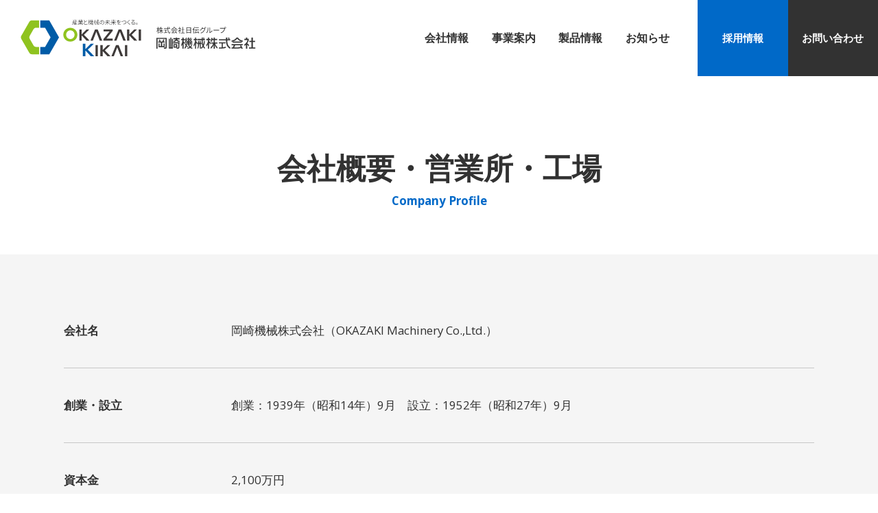

--- FILE ---
content_type: text/html; charset=UTF-8
request_url: https://www.okazakikikai.com/company-profile
body_size: 10948
content:
<!DOCTYPE html>
<html dir="ltr" lang="ja" prefix="og: https://ogp.me/ns#">
<head>
<!-- Google tag (gtag.js) -->
<script async src="https://www.googletagmanager.com/gtag/js?id=G-3EEXP3RFM6"></script>
<script>
  window.dataLayer = window.dataLayer || [];
  function gtag(){dataLayer.push(arguments);}
  gtag('js', new Date());

  gtag('config', 'G-3EEXP3RFM6');
</script>
<meta charset="UTF-8">
<meta name="viewport" content="width=device-width,initial-scale=1.0,minimum-scale=1.0,maximum-scale=1.0,user-scalable=no">
<meta name="format-detection" content="telephone=no">
<link rel="shortcut icon" href="https://www.okazakikikai.com/wp/wp-content/themes/okazakikikai/assets/meta/favicon.ico">
<link rel="apple-touch-icon" sizes="180x180" href="https://www.okazakikikai.com/wp/wp-content/themes/okazakikikai/assets/meta/apple-touch-icon.png">
<meta name="apple-mobile-web-app-title" content="岡崎機械株式会社" />
<link rel="preconnect" href="https://fonts.googleapis.com">
<link rel="preconnect" href="https://fonts.gstatic.com" crossorigin>
<link href="https://fonts.googleapis.com/css2?family=Open+Sans:wght@400;600;700&display=swap" rel="stylesheet">
<title>岡崎機械株式会社 &#8211; 産業と機械の未来をつくる。 会社概要・営業所・工場 | 岡崎機械株式会社 - 産業と機械の未来をつくる。</title>

		<!-- All in One SEO 4.9.2 - aioseo.com -->
	<meta name="description" content="日伝グループの当社は、省力・省人化産業機械を設計・製造、プレカットラインや木工・樹脂加工機、一般産業機械、設備、工具を販売。メンテナンスや刃物の研磨もお任せください。" />
	<meta name="robots" content="max-image-preview:large" />
	<link rel="canonical" href="https://www.okazakikikai.com/company-profile" />
	<meta name="generator" content="All in One SEO (AIOSEO) 4.9.2" />
		<meta property="og:locale" content="ja_JP" />
		<meta property="og:site_name" content="岡崎機械株式会社 - 産業と機械の未来をつくる。" />
		<meta property="og:type" content="article" />
		<meta property="og:title" content="会社概要・営業所・工場 | 岡崎機械株式会社 - 産業と機械の未来をつくる。" />
		<meta property="og:description" content="日伝グループの当社は、省力・省人化産業機械を設計・製造、プレカットラインや木工・樹脂加工機、一般産業機械、設備、工具を販売。メンテナンスや刃物の研磨もお任せください。" />
		<meta property="og:url" content="https://www.okazakikikai.com/company-profile" />
		<meta property="og:image" content="https://www.okazakikikai.com/wp/wp-content/uploads/2022/12/ogp.jpg" />
		<meta property="og:image:secure_url" content="https://www.okazakikikai.com/wp/wp-content/uploads/2022/12/ogp.jpg" />
		<meta property="og:image:width" content="1200" />
		<meta property="og:image:height" content="630" />
		<meta property="article:published_time" content="2022-11-28T06:32:09+00:00" />
		<meta property="article:modified_time" content="2022-11-28T06:33:04+00:00" />
		<meta name="twitter:card" content="summary_large_image" />
		<meta name="twitter:title" content="会社概要・営業所・工場 | 岡崎機械株式会社 - 産業と機械の未来をつくる。" />
		<meta name="twitter:description" content="日伝グループの当社は、省力・省人化産業機械を設計・製造、プレカットラインや木工・樹脂加工機、一般産業機械、設備、工具を販売。メンテナンスや刃物の研磨もお任せください。" />
		<meta name="twitter:image" content="https://www.okazakikikai.com/wp/wp-content/uploads/2022/12/ogp.jpg" />
		<script type="application/ld+json" class="aioseo-schema">
			{"@context":"https:\/\/schema.org","@graph":[{"@type":"BreadcrumbList","@id":"https:\/\/www.okazakikikai.com\/company-profile#breadcrumblist","itemListElement":[{"@type":"ListItem","@id":"https:\/\/www.okazakikikai.com#listItem","position":1,"name":"\u30db\u30fc\u30e0","item":"https:\/\/www.okazakikikai.com","nextItem":{"@type":"ListItem","@id":"https:\/\/www.okazakikikai.com\/company-profile#listItem","name":"\u4f1a\u793e\u6982\u8981\u30fb\u55b6\u696d\u6240\u30fb\u5de5\u5834"}},{"@type":"ListItem","@id":"https:\/\/www.okazakikikai.com\/company-profile#listItem","position":2,"name":"\u4f1a\u793e\u6982\u8981\u30fb\u55b6\u696d\u6240\u30fb\u5de5\u5834","previousItem":{"@type":"ListItem","@id":"https:\/\/www.okazakikikai.com#listItem","name":"\u30db\u30fc\u30e0"}}]},{"@type":"Organization","@id":"https:\/\/www.okazakikikai.com\/#organization","name":"\u5ca1\u5d0e\u6a5f\u68b0\u682a\u5f0f\u4f1a\u793e","description":"\u65e5\u4f1d\u30b0\u30eb\u30fc\u30d7\u306e\u5f53\u793e\u306f\u3001\u7701\u529b\u30fb\u7701\u4eba\u5316\u7523\u696d\u6a5f\u68b0\u3092\u8a2d\u8a08\u30fb\u88fd\u9020\u3001\u30d7\u30ec\u30ab\u30c3\u30c8\u30e9\u30a4\u30f3\u3084\u6728\u5de5\u30fb\u6a39\u8102\u52a0\u5de5\u6a5f\u3001\u4e00\u822c\u7523\u696d\u6a5f\u68b0\u3001\u8a2d\u5099\u3001\u5de5\u5177\u3092\u8ca9\u58f2\u3002\u30e1\u30f3\u30c6\u30ca\u30f3\u30b9\u3084\u5203\u7269\u306e\u7814\u78e8\u3082\u304a\u4efb\u305b\u304f\u3060\u3055\u3044\u3002","url":"https:\/\/www.okazakikikai.com\/"},{"@type":"WebPage","@id":"https:\/\/www.okazakikikai.com\/company-profile#webpage","url":"https:\/\/www.okazakikikai.com\/company-profile","name":"\u4f1a\u793e\u6982\u8981\u30fb\u55b6\u696d\u6240\u30fb\u5de5\u5834 | \u5ca1\u5d0e\u6a5f\u68b0\u682a\u5f0f\u4f1a\u793e - \u7523\u696d\u3068\u6a5f\u68b0\u306e\u672a\u6765\u3092\u3064\u304f\u308b\u3002","description":"\u65e5\u4f1d\u30b0\u30eb\u30fc\u30d7\u306e\u5f53\u793e\u306f\u3001\u7701\u529b\u30fb\u7701\u4eba\u5316\u7523\u696d\u6a5f\u68b0\u3092\u8a2d\u8a08\u30fb\u88fd\u9020\u3001\u30d7\u30ec\u30ab\u30c3\u30c8\u30e9\u30a4\u30f3\u3084\u6728\u5de5\u30fb\u6a39\u8102\u52a0\u5de5\u6a5f\u3001\u4e00\u822c\u7523\u696d\u6a5f\u68b0\u3001\u8a2d\u5099\u3001\u5de5\u5177\u3092\u8ca9\u58f2\u3002\u30e1\u30f3\u30c6\u30ca\u30f3\u30b9\u3084\u5203\u7269\u306e\u7814\u78e8\u3082\u304a\u4efb\u305b\u304f\u3060\u3055\u3044\u3002","inLanguage":"ja","isPartOf":{"@id":"https:\/\/www.okazakikikai.com\/#website"},"breadcrumb":{"@id":"https:\/\/www.okazakikikai.com\/company-profile#breadcrumblist"},"datePublished":"2022-11-28T15:32:09+09:00","dateModified":"2022-11-28T15:33:04+09:00"},{"@type":"WebSite","@id":"https:\/\/www.okazakikikai.com\/#website","url":"https:\/\/www.okazakikikai.com\/","name":"\u5ca1\u5d0e\u6a5f\u68b0\u682a\u5f0f\u4f1a\u793e","description":"\u65e5\u4f1d\u30b0\u30eb\u30fc\u30d7\u306e\u5f53\u793e\u306f\u3001\u7701\u529b\u30fb\u7701\u4eba\u5316\u7523\u696d\u6a5f\u68b0\u3092\u8a2d\u8a08\u30fb\u88fd\u9020\u3001\u30d7\u30ec\u30ab\u30c3\u30c8\u30e9\u30a4\u30f3\u3084\u6728\u5de5\u30fb\u6a39\u8102\u52a0\u5de5\u6a5f\u3001\u4e00\u822c\u7523\u696d\u6a5f\u68b0\u3001\u8a2d\u5099\u3001\u5de5\u5177\u3092\u8ca9\u58f2\u3002\u30e1\u30f3\u30c6\u30ca\u30f3\u30b9\u3084\u5203\u7269\u306e\u7814\u78e8\u3082\u304a\u4efb\u305b\u304f\u3060\u3055\u3044\u3002","inLanguage":"ja","publisher":{"@id":"https:\/\/www.okazakikikai.com\/#organization"}}]}
		</script>
		<!-- All in One SEO -->

<link rel='dns-prefetch' href='//ajax.googleapis.com' />
<link rel='dns-prefetch' href='//ajaxzip3.github.io' />
<link rel="alternate" title="oEmbed (JSON)" type="application/json+oembed" href="https://www.okazakikikai.com/wp-json/oembed/1.0/embed?url=https%3A%2F%2Fwww.okazakikikai.com%2Fcompany-profile" />
<link rel="alternate" title="oEmbed (XML)" type="text/xml+oembed" href="https://www.okazakikikai.com/wp-json/oembed/1.0/embed?url=https%3A%2F%2Fwww.okazakikikai.com%2Fcompany-profile&#038;format=xml" />
<style id='wp-img-auto-sizes-contain-inline-css' type='text/css'>
img:is([sizes=auto i],[sizes^="auto," i]){contain-intrinsic-size:3000px 1500px}
/*# sourceURL=wp-img-auto-sizes-contain-inline-css */
</style>
<style id='wp-emoji-styles-inline-css' type='text/css'>

	img.wp-smiley, img.emoji {
		display: inline !important;
		border: none !important;
		box-shadow: none !important;
		height: 1em !important;
		width: 1em !important;
		margin: 0 0.07em !important;
		vertical-align: -0.1em !important;
		background: none !important;
		padding: 0 !important;
	}
/*# sourceURL=wp-emoji-styles-inline-css */
</style>
<style id='wp-block-library-inline-css' type='text/css'>
:root{--wp-block-synced-color:#7a00df;--wp-block-synced-color--rgb:122,0,223;--wp-bound-block-color:var(--wp-block-synced-color);--wp-editor-canvas-background:#ddd;--wp-admin-theme-color:#007cba;--wp-admin-theme-color--rgb:0,124,186;--wp-admin-theme-color-darker-10:#006ba1;--wp-admin-theme-color-darker-10--rgb:0,107,160.5;--wp-admin-theme-color-darker-20:#005a87;--wp-admin-theme-color-darker-20--rgb:0,90,135;--wp-admin-border-width-focus:2px}@media (min-resolution:192dpi){:root{--wp-admin-border-width-focus:1.5px}}.wp-element-button{cursor:pointer}:root .has-very-light-gray-background-color{background-color:#eee}:root .has-very-dark-gray-background-color{background-color:#313131}:root .has-very-light-gray-color{color:#eee}:root .has-very-dark-gray-color{color:#313131}:root .has-vivid-green-cyan-to-vivid-cyan-blue-gradient-background{background:linear-gradient(135deg,#00d084,#0693e3)}:root .has-purple-crush-gradient-background{background:linear-gradient(135deg,#34e2e4,#4721fb 50%,#ab1dfe)}:root .has-hazy-dawn-gradient-background{background:linear-gradient(135deg,#faaca8,#dad0ec)}:root .has-subdued-olive-gradient-background{background:linear-gradient(135deg,#fafae1,#67a671)}:root .has-atomic-cream-gradient-background{background:linear-gradient(135deg,#fdd79a,#004a59)}:root .has-nightshade-gradient-background{background:linear-gradient(135deg,#330968,#31cdcf)}:root .has-midnight-gradient-background{background:linear-gradient(135deg,#020381,#2874fc)}:root{--wp--preset--font-size--normal:16px;--wp--preset--font-size--huge:42px}.has-regular-font-size{font-size:1em}.has-larger-font-size{font-size:2.625em}.has-normal-font-size{font-size:var(--wp--preset--font-size--normal)}.has-huge-font-size{font-size:var(--wp--preset--font-size--huge)}.has-text-align-center{text-align:center}.has-text-align-left{text-align:left}.has-text-align-right{text-align:right}.has-fit-text{white-space:nowrap!important}#end-resizable-editor-section{display:none}.aligncenter{clear:both}.items-justified-left{justify-content:flex-start}.items-justified-center{justify-content:center}.items-justified-right{justify-content:flex-end}.items-justified-space-between{justify-content:space-between}.screen-reader-text{border:0;clip-path:inset(50%);height:1px;margin:-1px;overflow:hidden;padding:0;position:absolute;width:1px;word-wrap:normal!important}.screen-reader-text:focus{background-color:#ddd;clip-path:none;color:#444;display:block;font-size:1em;height:auto;left:5px;line-height:normal;padding:15px 23px 14px;text-decoration:none;top:5px;width:auto;z-index:100000}html :where(.has-border-color){border-style:solid}html :where([style*=border-top-color]){border-top-style:solid}html :where([style*=border-right-color]){border-right-style:solid}html :where([style*=border-bottom-color]){border-bottom-style:solid}html :where([style*=border-left-color]){border-left-style:solid}html :where([style*=border-width]){border-style:solid}html :where([style*=border-top-width]){border-top-style:solid}html :where([style*=border-right-width]){border-right-style:solid}html :where([style*=border-bottom-width]){border-bottom-style:solid}html :where([style*=border-left-width]){border-left-style:solid}html :where(img[class*=wp-image-]){height:auto;max-width:100%}:where(figure){margin:0 0 1em}html :where(.is-position-sticky){--wp-admin--admin-bar--position-offset:var(--wp-admin--admin-bar--height,0px)}@media screen and (max-width:600px){html :where(.is-position-sticky){--wp-admin--admin-bar--position-offset:0px}}

/*# sourceURL=wp-block-library-inline-css */
</style><style id='global-styles-inline-css' type='text/css'>
:root{--wp--preset--aspect-ratio--square: 1;--wp--preset--aspect-ratio--4-3: 4/3;--wp--preset--aspect-ratio--3-4: 3/4;--wp--preset--aspect-ratio--3-2: 3/2;--wp--preset--aspect-ratio--2-3: 2/3;--wp--preset--aspect-ratio--16-9: 16/9;--wp--preset--aspect-ratio--9-16: 9/16;--wp--preset--color--black: #000000;--wp--preset--color--cyan-bluish-gray: #abb8c3;--wp--preset--color--white: #ffffff;--wp--preset--color--pale-pink: #f78da7;--wp--preset--color--vivid-red: #cf2e2e;--wp--preset--color--luminous-vivid-orange: #ff6900;--wp--preset--color--luminous-vivid-amber: #fcb900;--wp--preset--color--light-green-cyan: #7bdcb5;--wp--preset--color--vivid-green-cyan: #00d084;--wp--preset--color--pale-cyan-blue: #8ed1fc;--wp--preset--color--vivid-cyan-blue: #0693e3;--wp--preset--color--vivid-purple: #9b51e0;--wp--preset--gradient--vivid-cyan-blue-to-vivid-purple: linear-gradient(135deg,rgb(6,147,227) 0%,rgb(155,81,224) 100%);--wp--preset--gradient--light-green-cyan-to-vivid-green-cyan: linear-gradient(135deg,rgb(122,220,180) 0%,rgb(0,208,130) 100%);--wp--preset--gradient--luminous-vivid-amber-to-luminous-vivid-orange: linear-gradient(135deg,rgb(252,185,0) 0%,rgb(255,105,0) 100%);--wp--preset--gradient--luminous-vivid-orange-to-vivid-red: linear-gradient(135deg,rgb(255,105,0) 0%,rgb(207,46,46) 100%);--wp--preset--gradient--very-light-gray-to-cyan-bluish-gray: linear-gradient(135deg,rgb(238,238,238) 0%,rgb(169,184,195) 100%);--wp--preset--gradient--cool-to-warm-spectrum: linear-gradient(135deg,rgb(74,234,220) 0%,rgb(151,120,209) 20%,rgb(207,42,186) 40%,rgb(238,44,130) 60%,rgb(251,105,98) 80%,rgb(254,248,76) 100%);--wp--preset--gradient--blush-light-purple: linear-gradient(135deg,rgb(255,206,236) 0%,rgb(152,150,240) 100%);--wp--preset--gradient--blush-bordeaux: linear-gradient(135deg,rgb(254,205,165) 0%,rgb(254,45,45) 50%,rgb(107,0,62) 100%);--wp--preset--gradient--luminous-dusk: linear-gradient(135deg,rgb(255,203,112) 0%,rgb(199,81,192) 50%,rgb(65,88,208) 100%);--wp--preset--gradient--pale-ocean: linear-gradient(135deg,rgb(255,245,203) 0%,rgb(182,227,212) 50%,rgb(51,167,181) 100%);--wp--preset--gradient--electric-grass: linear-gradient(135deg,rgb(202,248,128) 0%,rgb(113,206,126) 100%);--wp--preset--gradient--midnight: linear-gradient(135deg,rgb(2,3,129) 0%,rgb(40,116,252) 100%);--wp--preset--font-size--small: 13px;--wp--preset--font-size--medium: 20px;--wp--preset--font-size--large: 36px;--wp--preset--font-size--x-large: 42px;--wp--preset--spacing--20: 0.44rem;--wp--preset--spacing--30: 0.67rem;--wp--preset--spacing--40: 1rem;--wp--preset--spacing--50: 1.5rem;--wp--preset--spacing--60: 2.25rem;--wp--preset--spacing--70: 3.38rem;--wp--preset--spacing--80: 5.06rem;--wp--preset--shadow--natural: 6px 6px 9px rgba(0, 0, 0, 0.2);--wp--preset--shadow--deep: 12px 12px 50px rgba(0, 0, 0, 0.4);--wp--preset--shadow--sharp: 6px 6px 0px rgba(0, 0, 0, 0.2);--wp--preset--shadow--outlined: 6px 6px 0px -3px rgb(255, 255, 255), 6px 6px rgb(0, 0, 0);--wp--preset--shadow--crisp: 6px 6px 0px rgb(0, 0, 0);}:where(.is-layout-flex){gap: 0.5em;}:where(.is-layout-grid){gap: 0.5em;}body .is-layout-flex{display: flex;}.is-layout-flex{flex-wrap: wrap;align-items: center;}.is-layout-flex > :is(*, div){margin: 0;}body .is-layout-grid{display: grid;}.is-layout-grid > :is(*, div){margin: 0;}:where(.wp-block-columns.is-layout-flex){gap: 2em;}:where(.wp-block-columns.is-layout-grid){gap: 2em;}:where(.wp-block-post-template.is-layout-flex){gap: 1.25em;}:where(.wp-block-post-template.is-layout-grid){gap: 1.25em;}.has-black-color{color: var(--wp--preset--color--black) !important;}.has-cyan-bluish-gray-color{color: var(--wp--preset--color--cyan-bluish-gray) !important;}.has-white-color{color: var(--wp--preset--color--white) !important;}.has-pale-pink-color{color: var(--wp--preset--color--pale-pink) !important;}.has-vivid-red-color{color: var(--wp--preset--color--vivid-red) !important;}.has-luminous-vivid-orange-color{color: var(--wp--preset--color--luminous-vivid-orange) !important;}.has-luminous-vivid-amber-color{color: var(--wp--preset--color--luminous-vivid-amber) !important;}.has-light-green-cyan-color{color: var(--wp--preset--color--light-green-cyan) !important;}.has-vivid-green-cyan-color{color: var(--wp--preset--color--vivid-green-cyan) !important;}.has-pale-cyan-blue-color{color: var(--wp--preset--color--pale-cyan-blue) !important;}.has-vivid-cyan-blue-color{color: var(--wp--preset--color--vivid-cyan-blue) !important;}.has-vivid-purple-color{color: var(--wp--preset--color--vivid-purple) !important;}.has-black-background-color{background-color: var(--wp--preset--color--black) !important;}.has-cyan-bluish-gray-background-color{background-color: var(--wp--preset--color--cyan-bluish-gray) !important;}.has-white-background-color{background-color: var(--wp--preset--color--white) !important;}.has-pale-pink-background-color{background-color: var(--wp--preset--color--pale-pink) !important;}.has-vivid-red-background-color{background-color: var(--wp--preset--color--vivid-red) !important;}.has-luminous-vivid-orange-background-color{background-color: var(--wp--preset--color--luminous-vivid-orange) !important;}.has-luminous-vivid-amber-background-color{background-color: var(--wp--preset--color--luminous-vivid-amber) !important;}.has-light-green-cyan-background-color{background-color: var(--wp--preset--color--light-green-cyan) !important;}.has-vivid-green-cyan-background-color{background-color: var(--wp--preset--color--vivid-green-cyan) !important;}.has-pale-cyan-blue-background-color{background-color: var(--wp--preset--color--pale-cyan-blue) !important;}.has-vivid-cyan-blue-background-color{background-color: var(--wp--preset--color--vivid-cyan-blue) !important;}.has-vivid-purple-background-color{background-color: var(--wp--preset--color--vivid-purple) !important;}.has-black-border-color{border-color: var(--wp--preset--color--black) !important;}.has-cyan-bluish-gray-border-color{border-color: var(--wp--preset--color--cyan-bluish-gray) !important;}.has-white-border-color{border-color: var(--wp--preset--color--white) !important;}.has-pale-pink-border-color{border-color: var(--wp--preset--color--pale-pink) !important;}.has-vivid-red-border-color{border-color: var(--wp--preset--color--vivid-red) !important;}.has-luminous-vivid-orange-border-color{border-color: var(--wp--preset--color--luminous-vivid-orange) !important;}.has-luminous-vivid-amber-border-color{border-color: var(--wp--preset--color--luminous-vivid-amber) !important;}.has-light-green-cyan-border-color{border-color: var(--wp--preset--color--light-green-cyan) !important;}.has-vivid-green-cyan-border-color{border-color: var(--wp--preset--color--vivid-green-cyan) !important;}.has-pale-cyan-blue-border-color{border-color: var(--wp--preset--color--pale-cyan-blue) !important;}.has-vivid-cyan-blue-border-color{border-color: var(--wp--preset--color--vivid-cyan-blue) !important;}.has-vivid-purple-border-color{border-color: var(--wp--preset--color--vivid-purple) !important;}.has-vivid-cyan-blue-to-vivid-purple-gradient-background{background: var(--wp--preset--gradient--vivid-cyan-blue-to-vivid-purple) !important;}.has-light-green-cyan-to-vivid-green-cyan-gradient-background{background: var(--wp--preset--gradient--light-green-cyan-to-vivid-green-cyan) !important;}.has-luminous-vivid-amber-to-luminous-vivid-orange-gradient-background{background: var(--wp--preset--gradient--luminous-vivid-amber-to-luminous-vivid-orange) !important;}.has-luminous-vivid-orange-to-vivid-red-gradient-background{background: var(--wp--preset--gradient--luminous-vivid-orange-to-vivid-red) !important;}.has-very-light-gray-to-cyan-bluish-gray-gradient-background{background: var(--wp--preset--gradient--very-light-gray-to-cyan-bluish-gray) !important;}.has-cool-to-warm-spectrum-gradient-background{background: var(--wp--preset--gradient--cool-to-warm-spectrum) !important;}.has-blush-light-purple-gradient-background{background: var(--wp--preset--gradient--blush-light-purple) !important;}.has-blush-bordeaux-gradient-background{background: var(--wp--preset--gradient--blush-bordeaux) !important;}.has-luminous-dusk-gradient-background{background: var(--wp--preset--gradient--luminous-dusk) !important;}.has-pale-ocean-gradient-background{background: var(--wp--preset--gradient--pale-ocean) !important;}.has-electric-grass-gradient-background{background: var(--wp--preset--gradient--electric-grass) !important;}.has-midnight-gradient-background{background: var(--wp--preset--gradient--midnight) !important;}.has-small-font-size{font-size: var(--wp--preset--font-size--small) !important;}.has-medium-font-size{font-size: var(--wp--preset--font-size--medium) !important;}.has-large-font-size{font-size: var(--wp--preset--font-size--large) !important;}.has-x-large-font-size{font-size: var(--wp--preset--font-size--x-large) !important;}
/*# sourceURL=global-styles-inline-css */
</style>

<style id='classic-theme-styles-inline-css' type='text/css'>
/*! This file is auto-generated */
.wp-block-button__link{color:#fff;background-color:#32373c;border-radius:9999px;box-shadow:none;text-decoration:none;padding:calc(.667em + 2px) calc(1.333em + 2px);font-size:1.125em}.wp-block-file__button{background:#32373c;color:#fff;text-decoration:none}
/*# sourceURL=/wp-includes/css/classic-themes.min.css */
</style>
<link rel='stylesheet' id='style-css' href='https://www.okazakikikai.com/wp/wp-content/themes/okazakikikai/style.css?ver=6.9' type='text/css' media='all' />
<link rel='stylesheet' id='import-css' href='https://www.okazakikikai.com/wp/wp-content/themes/okazakikikai/assets/css/import.css?ver=20250131' type='text/css' media='all' />
<script type="text/javascript" src="//ajax.googleapis.com/ajax/libs/jquery/2.2.4/jquery.min.js?ver=6.9" id="jquery-js"></script>
<link rel="https://api.w.org/" href="https://www.okazakikikai.com/wp-json/" /><link rel="alternate" title="JSON" type="application/json" href="https://www.okazakikikai.com/wp-json/wp/v2/pages/233" /><link rel="EditURI" type="application/rsd+xml" title="RSD" href="https://www.okazakikikai.com/wp/xmlrpc.php?rsd" />
<meta name="generator" content="WordPress 6.9" />
<link rel='shortlink' href='https://www.okazakikikai.com/?p=233' />
</head>
<body id="pagetop" data-if-header="">
<div id="wrapper">

  <header class="absolute">
        <div class="header-wrap">
      <div class="header-init">
        <h1>
          <a href="https://www.okazakikikai.com/">
            <div data-if-header="scroll-0--bg-0">
              <picture>
                <source media="(max-width:639px)" srcset="https://www.okazakikikai.com/wp/wp-content/themes/okazakikikai/assets/img/common/header_logo_scroll_0_bg_0_sp.svg">
                <img                                 src="https://www.okazakikikai.com/wp/wp-content/themes/okazakikikai/assets/img/common/header_logo_scroll_0_bg_0_pc.svg" alt="産業と機械の未来をつくる。OKAZAKI KIKAI 株式会社日伝グループ 岡崎機械株式会社">
              </picture>
            </div>
            <div data-if-header="scroll-0--bg-1">
              <picture>
                <source media="(max-width:639px)" srcset="https://www.okazakikikai.com/wp/wp-content/themes/okazakikikai/assets/img/common/header_logo_scroll_0_bg_1_sp.svg">
                <img                                 src="https://www.okazakikikai.com/wp/wp-content/themes/okazakikikai/assets/img/common/header_logo_scroll_0_bg_1_pc.svg" alt="産業と機械の未来をつくる。OKAZAKI KIKAI 株式会社日伝グループ 岡崎機械株式会社">
              </picture>
            </div>
            <div data-if-header="scroll-1">
              <picture>
                <source media="(max-width:639px)" srcset="https://www.okazakikikai.com/wp/wp-content/themes/okazakikikai/assets/img/common/header_logo_scroll_1_sp.svg">
                <img                                 src="https://www.okazakikikai.com/wp/wp-content/themes/okazakikikai/assets/img/common/header_logo_scroll_1_pc.svg" alt="産業と機械の未来をつくる。OKAZAKI KIKAI 株式会社日伝グループ 岡崎機械株式会社">
              </picture>
            </div>
          </a>
        </h1>
        <nav data-js-header="nav-list">
          <ul class="nav-parent" data-js-header="nav-list-mgn">
            <li class="txt is-home"><a href="https://www.okazakikikai.com/">ホーム</a></li>
            <li class="nav-child-trigger is-company">
              <div data-js-header="nav-child-trigger">
                <p>会社情報</p>
              </div>
              <ul class="nav-child">
                <li><a href="https://www.okazakikikai.com/company">会社案内</a></li>
                <li><a href="https://www.okazakikikai.com/company-message">トップメッセージ</a></li>
                <li><a href="https://www.okazakikikai.com/company-profile">会社概要・営業所・工場</a></li>
                <li><a href="https://www.okazakikikai.com/company-organization">組織図・沿革</a></li>
              </ul>
            </li>
            <li class="nav-child-trigger is-division">
              <div data-js-header="nav-child-trigger">
                <p>事業案内</p>
              </div>
              <ul class="nav-child">
                <li><a href="https://www.okazakikikai.com/division-industrial">産業機械本部について</a></li>
                <li><a href="https://www.okazakikikai.com/division-woodworking">木工機械本部について</a></li>
              </ul>
            </li>
            <li class="nav-child-trigger is-products">
              <div data-js-header="nav-child-trigger">
                <p>製品情報</p>
              </div>
              <ul class="nav-child">
                <li><a href="https://www.okazakikikai.com/products_category/products-industrial">産業機械製品</a></li>
                <li><a href="https://www.okazakikikai.com/products_category/products-woodworking">木工機械取扱製品</a></li>
              </ul>
            </li>
            <li class="nav-child-trigger is-notice">
              <div data-js-header="nav-child-trigger">
                <p>お知らせ</p>
              </div>
              <ul class="nav-child">
                <li><a href="https://www.okazakikikai.com/notice">お知らせ</a></li>
                <li><a href="https://www.okazakikikai.com/notice-company">会社からお知らせ</a></li>
                <li><a href="https://www.okazakikikai.com/notice-industrial">産業機械本部からお知らせ</a></li>
                <li><a href="https://www.okazakikikai.com/notice-woodworking">木工機械本部からお知らせ</a></li>
              </ul>
            </li>
            <li class="btn is-recruit"><a href="https://www.okazakikikai.com/recruit">採用情報<p class="link-arrow header-nav-btn show-sp"></p></a></li>
            <li class="btn is-inquiry"><a href="https://www.okazakikikai.com/inquiry">お問い合わせ<p class="link-arrow header-nav-btn show-sp"></p></a></li>
            <li class="is-privacy no-last"><a href="https://www.okazakikikai.com/privacy">プライバシーポリシー（個人情報保護方針）</a></li>
            <li class="is-privacy is-last"><a href="https://www.okazakikikai.com/security">情報セキュリティ基本方針</a></li>
          </ul>
        </nav>
        <button data-js-header="nav-btn">
          <div><p></p></div>
        </button>
      </div>
    </div>
  </header>
  <header class="fixed">
        <div class="header-wrap">
      <div class="header-init">
        <h1>
          <a href="https://www.okazakikikai.com/">
            <div data-if-header="scroll-0--bg-0">
              <picture>
                <source media="(max-width:639px)" srcset="https://www.okazakikikai.com/wp/wp-content/themes/okazakikikai/assets/img/common/header_logo_scroll_0_bg_0_sp.svg">
                <img                                 src="https://www.okazakikikai.com/wp/wp-content/themes/okazakikikai/assets/img/common/header_logo_scroll_0_bg_0_pc.svg" alt="産業と機械の未来をつくる。OKAZAKI KIKAI 株式会社日伝グループ 岡崎機械株式会社">
              </picture>
            </div>
            <div data-if-header="scroll-0--bg-1">
              <picture>
                <source media="(max-width:639px)" srcset="https://www.okazakikikai.com/wp/wp-content/themes/okazakikikai/assets/img/common/header_logo_scroll_0_bg_1_sp.svg">
                <img                                 src="https://www.okazakikikai.com/wp/wp-content/themes/okazakikikai/assets/img/common/header_logo_scroll_0_bg_1_pc.svg" alt="産業と機械の未来をつくる。OKAZAKI KIKAI 株式会社日伝グループ 岡崎機械株式会社">
              </picture>
            </div>
            <div data-if-header="scroll-1">
              <picture>
                <source media="(max-width:639px)" srcset="https://www.okazakikikai.com/wp/wp-content/themes/okazakikikai/assets/img/common/header_logo_scroll_1_sp.svg">
                <img                                 src="https://www.okazakikikai.com/wp/wp-content/themes/okazakikikai/assets/img/common/header_logo_scroll_1_pc.svg" alt="産業と機械の未来をつくる。OKAZAKI KIKAI 株式会社日伝グループ 岡崎機械株式会社">
              </picture>
            </div>
          </a>
        </h1>
        <nav data-js-header="nav-list">
          <ul class="nav-parent" data-js-header="nav-list-mgn">
            <li class="txt is-home"><a href="https://www.okazakikikai.com/">ホーム</a></li>
            <li class="nav-child-trigger is-company">
              <div data-js-header="nav-child-trigger">
                <p>会社情報</p>
              </div>
              <ul class="nav-child">
                <li><a href="https://www.okazakikikai.com/company">会社案内</a></li>
                <li><a href="https://www.okazakikikai.com/company-message">トップメッセージ</a></li>
                <li><a href="https://www.okazakikikai.com/company-profile">会社概要・営業所・工場</a></li>
                <li><a href="https://www.okazakikikai.com/company-organization">組織図・沿革</a></li>
              </ul>
            </li>
            <li class="nav-child-trigger is-division">
              <div data-js-header="nav-child-trigger">
                <p>事業案内</p>
              </div>
              <ul class="nav-child">
                <li><a href="https://www.okazakikikai.com/division-industrial">産業機械本部について</a></li>
                <li><a href="https://www.okazakikikai.com/division-woodworking">木工機械本部について</a></li>
              </ul>
            </li>
            <li class="nav-child-trigger is-products">
              <div data-js-header="nav-child-trigger">
                <p>製品情報</p>
              </div>
              <ul class="nav-child">
                <li><a href="https://www.okazakikikai.com/products_category/products-industrial">産業機械製品</a></li>
                <li><a href="https://www.okazakikikai.com/products_category/products-woodworking">木工機械取扱製品</a></li>
              </ul>
            </li>
            <li class="nav-child-trigger is-notice">
              <div data-js-header="nav-child-trigger">
                <p>お知らせ</p>
              </div>
              <ul class="nav-child">
                <li><a href="https://www.okazakikikai.com/notice">お知らせ</a></li>
                <li><a href="https://www.okazakikikai.com/notice-company">会社からお知らせ</a></li>
                <li><a href="https://www.okazakikikai.com/notice-industrial">産業機械本部からお知らせ</a></li>
                <li><a href="https://www.okazakikikai.com/notice-woodworking">木工機械本部からお知らせ</a></li>
              </ul>
            </li>
            <li class="btn is-recruit"><a href="https://www.okazakikikai.com/recruit">採用情報<p class="link-arrow header-nav-btn show-sp"></p></a></li>
            <li class="btn is-inquiry"><a href="https://www.okazakikikai.com/inquiry">お問い合わせ<p class="link-arrow header-nav-btn show-sp"></p></a></li>
            <li class="is-privacy no-last"><a href="https://www.okazakikikai.com/privacy">プライバシーポリシー（個人情報保護方針）</a></li>
            <li class="is-privacy is-last"><a href="https://www.okazakikikai.com/security">情報セキュリティ基本方針</a></li>
          </ul>
        </nav>
        <button data-js-header="nav-btn">
          <div><p></p></div>
        </button>
      </div>
    </div>
  </header>

  <main id="company-profile" data-if-header-control="1">
    <p data-space="col-120-49"></p>
    <h1 class="lowerpage-head-2 blu">
      <div class="jp">会社概要・営業所・工場</div>
      <div class="en">Company Profile</div>
    </h1>
    <p data-space="col-75-30"></p>
    <div class="contents">
      <section id="overview" class="contents-body">
        <p data-space="col-100-50"></p>
        <div class="contents-wrap">
          <div class="table">
            <dl><dt>会社名</dt><dd>岡崎機械株式会社（OKAZAKI Machinery Co.,Ltd.）</dd></dl>
            <dl><dt>創業・設立</dt><dd>創業：1939年（昭和14年）9月　設立：1952年（昭和27年）9月</dd></dl>
            <dl><dt>資本金</dt><dd>2,100万円</dd></dl>
            <dl><dt>代表者</dt><dd>代表取締役社長 関 雅巳</dd></dl>
            <dl><dt>本社所在地</dt><dd>〒701-0112 岡山県倉敷市下庄1138-12</dd></dl>
            <dl><dt>本社連絡先</dt><dd>TEL:086-463-2288　FAX:086-463-2280　info@okazakikikai.com</dd></dl>
            <dl><dt>従業員</dt><dd>40名（2022年4月現在）</dd></dl>
            <dl class="sp-w-full"><dt>営業所・工場</dt><dd>本社／津山営業所／産業機械製造工場</dd></dl>
            <dl class="sp-w-full"><dt>建設業許可番号</dt><dd>一般建設業 機械器具設置工事業　岡山県知事許可 般一28 第25118号</dd></dl>
            <dl><dt>取引先銀行</dt><dd>三井住友銀行 岡山支店</dd></dl>
            <dl><dt>決算日</dt><dd>12月末</dd></dl>
            <dl class="sp-w-full"><dt>取扱メーカー</dt><dd>アミテック株式会社／飯田工業株式会社／兼房株式会社／SHODA株式会社／DKSHジャパン株式会社／株式会社平安コーポレーション／ホマッグジャパン株式会社／丸仲商事株式会社／宮川工機株式会社／シンクス株式会社</dd></dl>
          </div>
        </div>
        <p data-space="col-100-65"></p>
      </section>
      <section id="map" class="contents-body">
        <p data-space="col-140-55"></p>
        <div class="contents-wrap">
          <section>
            <div class="head">
              <h2 class="cap">本社</h2>
              <p>〒701-0112 岡山県倉敷市下庄1138-12　<br class="show-sp">TEL:086-463-2288　FAX:086-463-2280</p>
            </div>
            <div class="init">
              <iframe src="https://www.google.com/maps/embed?pb=!1m14!1m8!1m3!1d13131.350168824838!2d133.8230251!3d34.6335455!3m2!1i1024!2i768!4f13.1!3m3!1m2!1s0x0%3A0x2d516493476e6bd5!2z5bKh5bSO5qmf5qKwKOagqik!5e0!3m2!1sja!2sjp!4v1668044972934!5m2!1sja!2sjp" width="600" height="450" style="border:0;" allowfullscreen="" loading="lazy" referrerpolicy="no-referrer-when-downgrade"></iframe>
            </div>
          </section>
          <p data-space="col-110-52"></p>
          <section>
            <div class="head">
              <h2 class="cap">津山営業所</h2>
              <p>〒708-0013 岡山県津山市二宮1957-2　<br class="show-sp">TEL:0868-35-3310　FAX:0868-35-3311</p>
            </div>
            <div class="init">
              <iframe src="https://www.google.com/maps/embed?pb=!1m14!1m8!1m3!1d3265.890126475874!2d133.968205!3d35.059485999999985!3m2!1i1024!2i768!4f13.1!3m3!1m2!1s0x35543045fa769cf7%3A0xa481f8671f499750!2z44CSNzA4LTAwMTMg5bKh5bGx55yM5rSl5bGx5biC5LqM5a6u77yR77yZ77yV77yX4oiS77yS!5e0!3m2!1sja!2sjp!4v1668046608587!5m2!1sja!2sjp" width="600" height="450" style="border:0;" allowfullscreen="" loading="lazy" referrerpolicy="no-referrer-when-downgrade"></iframe>
            </div>
          </section>
          <p data-space="col-110-52"></p>
          <section>
            <div class="head">
              <h2 class="cap">産業機械製造工場</h2>
              <p>〒701-0112 岡山県倉敷市下庄175-1　<br class="show-sp">TEL:086-441-9733</p>
            </div>
            <div class="init">
              <iframe src="https://www.google.com/maps/embed?pb=!1m14!1m8!1m3!1d3282.5481979403085!2d133.833166!3d34.64085599999998!3m2!1i1024!2i768!4f13.1!3m3!1m2!1s0x3553ff092659d2af%3A0x536becd7c089518e!2z44CSNzAxLTAxMTIg5bKh5bGx55yM5YCJ5pW35biC5LiL5bqE77yR77yX77yV4oiS77yR!5e0!3m2!1sja!2sjp!4v1668046634906!5m2!1sja!2sjp" width="600" height="450" style="border:0;" allowfullscreen="" loading="lazy" referrerpolicy="no-referrer-when-downgrade"></iframe>
            </div>
          </section>
        </div>
      </section>
            <p data-space="col-150-70"></p>
      <div class="toggle-page">
        <a href="https://www.okazakikikai.com/company" class="cssbtn blk is-company">
          <div>会社案内</div>
          <p class="link-arrow main-cssbtn blk"></p>
        </a>
        <a href="https://www.okazakikikai.com/company-message" class="cssbtn blk is-company-message">
          <div>トップメッセージ</div>
          <p class="link-arrow main-cssbtn blk"></p>
        </a>
        <a href="https://www.okazakikikai.com/company-profile" class="cssbtn blk is-company-profile">
          <div>会社概要・営業所・工場</div>
          <p class="link-arrow main-cssbtn blk"></p>
        </a>
        <a href="https://www.okazakikikai.com/company-organization" class="cssbtn blk is-company-organization">
          <div>組織図・沿革</div>
          <p class="link-arrow main-cssbtn blk"></p>
        </a>
      </div>
    </div>
    <p data-space="col-150-70"></p>
  </main>

  <footer>
    <a href="https://www.okazakikikai.com/inquiry" class="inquiry">
      <dl>
        <dt>お問い合わせ</dt>
        <dd>岡崎機械株式会社の産業機械や取り扱う機械・<br class="show-sp">設備・工具等、なんでもお気軽にご相談ください。</dd>
      </dl>
      <p class="link-arrow footer-inquiry"></p>
    </a>
    <section>
      <p data-space="col-85-40"></p>
      <div class="section-body">
        <div class="lead">
          <div class="logo">
            <div class="img">
              <picture>
                <source media="(max-width:639px)" srcset="https://www.okazakikikai.com/wp/wp-content/themes/okazakikikai/assets/img/common/footer_logo_sp.svg">
                <img                                 src="https://www.okazakikikai.com/wp/wp-content/themes/okazakikikai/assets/img/common/footer_logo_pc.svg" alt="産業と機械の未来をつくる。OKAZAKI KIKAI 株式会社日伝グループ 岡崎機械株式会社">
              </picture>
            </div>
            <p data-space="col-26-16"></p>
            <div class="txt">
              岡崎機械株式会社は、ヒトが持つ専門的な深い知識と広く総合的な課題解決力で、モノづくりに貢献するメカニカルパーツ＆システムの専門総合商社 株式会社日伝のグループ会社です。
            </div>
          </div>
          <div class="banner">
            <p data-space="col-0-28"></p>
            <a href="https://www.nichiden.com" target="_blank">
              <picture>
                <source media="(max-width:639px)" data-srcset="https://www.okazakikikai.com/wp/wp-content/themes/okazakikikai/assets/banner/footer_banner/nichiden2026_sp.jpg" data-aspectratio="975/375">
                <img                                 data-src="https://www.okazakikikai.com/wp/wp-content/themes/okazakikikai/assets/banner/footer_banner/nichiden2026_pc.jpg" data-aspectratio="1132/354" class="lazyload" alt="日伝">
              </picture>
            </a>
          </div>
        </div>
        <p data-space="col-65-40"></p>
        <div class="link-1">
          <div class="init">
            <dl class="is-company">
              <dt>会社情報</dt>
              <dd>
                <ul class="nav">
                  <li><a href="https://www.okazakikikai.com/company">会社案内</a></li>
                  <li><a href="https://www.okazakikikai.com/company-message">トップメッセージ</a></li>
                  <li><a href="https://www.okazakikikai.com/company-profile">会社概要・営業所・工場</a></li>
                  <li><a href="https://www.okazakikikai.com/company-organization">組織図・沿革</a></li>
                </ul>
              </dd>
            </dl>
            <dl class="is-division">
              <dt>事業案内</dt>
              <dd>
                <ul class="nav">
                  <li><a href="https://www.okazakikikai.com/division-industrial">産業機械本部について</a></li>
                  <li><a href="https://www.okazakikikai.com/division-woodworking">木工機械本部について</a></li>
                </ul>
              </dd>
            </dl>
            <dl class="is-products">
              <dt>製品情報</dt>
              <dd>
                <ul class="nav">
                  <li><a href="https://www.okazakikikai.com/products_category/products-industrial">産業機械製品</a></li>
                  <li><a href="https://www.okazakikikai.com/products_category/products-woodworking">木工機械取扱製品</a></li>
                </ul>
              </dd>
            </dl>
            <dl class="is-recruit">
              <dt>採用情報</dt>
              <dd>
                <ul class="nav">
                  <li><a href="https://www.okazakikikai.com/recruit">採用情報</a></li>
                  <li><a href="https://www.okazakikikai.com/recruitvoice">先輩スタッフの声</a></li>
                  <li><a href="https://www.okazakikikai.com/entry">エントリーフォーム</a></li>
                </ul>
              </dd>
            </dl>
            <dl class="is-notice">
              <dt>お知らせ</dt>
              <dd>
                <ul class="nav">
                  <li><a href="https://www.okazakikikai.com/notice">お知らせ</a></li>
                  <li><a href="https://www.okazakikikai.com/notice-company">会社からお知らせ</a></li>
                  <li><a href="https://www.okazakikikai.com/notice-industrial">産業機械本部からお知らせ</a></li>
                  <li><a href="https://www.okazakikikai.com/notice-woodworking">木工機械本部からお知らせ</a></li>
                </ul>
              </dd>
            </dl>
          </div>
        </div>
        <p data-space="col-80-48"></p>
        <div class="link-2">
          <ul class="nav">
            <li><a href="https://www.okazakikikai.com/privacy">プライバシーポリシー（個人情報保護方針）</a></li>
            <li><a href="https://www.okazakikikai.com/security">情報セキュリティ基本方針</a></li>
            <li><a href="https://www.okazakikikai.com/inquiry">お問い合わせ</a></li>
          </ul>
        </div>
        <p data-space="col-50-42"></p>
        <div class="copyright">
          © OKAZAKI Machinery Co.,Ltd. All Rights Reserved.
        </div>
      </div>
      <p data-space="col-55-28"></p>
    </section>
  </footer>

</div><!-- / #wrapper -->
<script type="speculationrules">
{"prefetch":[{"source":"document","where":{"and":[{"href_matches":"/*"},{"not":{"href_matches":["/wp/wp-*.php","/wp/wp-admin/*","/wp/wp-content/uploads/*","/wp/wp-content/*","/wp/wp-content/plugins/*","/wp/wp-content/themes/okazakikikai/*","/*\\?(.+)"]}},{"not":{"selector_matches":"a[rel~=\"nofollow\"]"}},{"not":{"selector_matches":".no-prefetch, .no-prefetch a"}}]},"eagerness":"conservative"}]}
</script>
<script type="module"  src="https://www.okazakikikai.com/wp/wp-content/plugins/all-in-one-seo-pack/dist/Lite/assets/table-of-contents.95d0dfce.js?ver=4.9.2" id="aioseo/js/src/vue/standalone/blocks/table-of-contents/frontend.js-js"></script>
<script type="text/javascript" src="https://ajaxzip3.github.io/ajaxzip3.js?ver=6.9" id="ajaxzip3-script-js"></script>
<script type="text/javascript" src="https://www.okazakikikai.com/wp/wp-content/themes/okazakikikai/assets/js/modernizr-custom.js?ver=20250131" id="modernizr-custom-js"></script>
<script type="text/javascript" src="https://www.okazakikikai.com/wp/wp-content/themes/okazakikikai/assets/js/picturefill.min.js?ver=20250131" id="picturefill.min-js"></script>
<script type="text/javascript" src="https://www.okazakikikai.com/wp/wp-content/themes/okazakikikai/assets/js/ls.aspectratio.min.js?ver=20250131" id="ls.aspectratio.min-js"></script>
<script type="text/javascript" src="https://www.okazakikikai.com/wp/wp-content/themes/okazakikikai/assets/js/ls.unveilhooks.min.js?ver=20250131" id="ls.unveilhooks.min-js"></script>
<script type="text/javascript" src="https://www.okazakikikai.com/wp/wp-content/themes/okazakikikai/assets/js/lazysizes.min.js?ver=20250131" id="lazysizes.min-js"></script>
<script type="text/javascript" src="https://www.okazakikikai.com/wp/wp-content/themes/okazakikikai/assets/js/slick.min.js?ver=20250131" id="slick.min-js"></script>
<script type="text/javascript" src="https://www.okazakikikai.com/wp/wp-content/themes/okazakikikai/assets/js/scrollreveal.min.js?ver=20250131" id="scrollreveal.min-js"></script>
<script type="text/javascript" src="https://www.okazakikikai.com/wp/wp-content/themes/okazakikikai/assets/js/scrollreveal.option.js?ver=20250131" id="scrollreveal.option-js"></script>
<script type="text/javascript" src="https://www.okazakikikai.com/wp/wp-content/themes/okazakikikai/assets/js/common.js?ver=20250131" id="common-self-js"></script>
<script type="text/javascript" src="https://www.okazakikikai.com/wp/wp-content/themes/okazakikikai/assets/js/header.js?ver=20250131" id="header-js"></script>
<script type="text/javascript" src="https://www.okazakikikai.com/wp/wp-content/themes/okazakikikai/assets/js/page.js?ver=20250131" id="page-js"></script>
<script type="text/javascript" src="https://www.okazakikikai.com/wp/wp-content/themes/okazakikikai/assets/js/smoothScrolling.js?ver=20250131" id="smoothScrolling-js"></script>
<script id="wp-emoji-settings" type="application/json">
{"baseUrl":"https://s.w.org/images/core/emoji/17.0.2/72x72/","ext":".png","svgUrl":"https://s.w.org/images/core/emoji/17.0.2/svg/","svgExt":".svg","source":{"concatemoji":"https://www.okazakikikai.com/wp/wp-includes/js/wp-emoji-release.min.js?ver=6.9"}}
</script>
<script type="module">
/* <![CDATA[ */
/*! This file is auto-generated */
const a=JSON.parse(document.getElementById("wp-emoji-settings").textContent),o=(window._wpemojiSettings=a,"wpEmojiSettingsSupports"),s=["flag","emoji"];function i(e){try{var t={supportTests:e,timestamp:(new Date).valueOf()};sessionStorage.setItem(o,JSON.stringify(t))}catch(e){}}function c(e,t,n){e.clearRect(0,0,e.canvas.width,e.canvas.height),e.fillText(t,0,0);t=new Uint32Array(e.getImageData(0,0,e.canvas.width,e.canvas.height).data);e.clearRect(0,0,e.canvas.width,e.canvas.height),e.fillText(n,0,0);const a=new Uint32Array(e.getImageData(0,0,e.canvas.width,e.canvas.height).data);return t.every((e,t)=>e===a[t])}function p(e,t){e.clearRect(0,0,e.canvas.width,e.canvas.height),e.fillText(t,0,0);var n=e.getImageData(16,16,1,1);for(let e=0;e<n.data.length;e++)if(0!==n.data[e])return!1;return!0}function u(e,t,n,a){switch(t){case"flag":return n(e,"\ud83c\udff3\ufe0f\u200d\u26a7\ufe0f","\ud83c\udff3\ufe0f\u200b\u26a7\ufe0f")?!1:!n(e,"\ud83c\udde8\ud83c\uddf6","\ud83c\udde8\u200b\ud83c\uddf6")&&!n(e,"\ud83c\udff4\udb40\udc67\udb40\udc62\udb40\udc65\udb40\udc6e\udb40\udc67\udb40\udc7f","\ud83c\udff4\u200b\udb40\udc67\u200b\udb40\udc62\u200b\udb40\udc65\u200b\udb40\udc6e\u200b\udb40\udc67\u200b\udb40\udc7f");case"emoji":return!a(e,"\ud83e\u1fac8")}return!1}function f(e,t,n,a){let r;const o=(r="undefined"!=typeof WorkerGlobalScope&&self instanceof WorkerGlobalScope?new OffscreenCanvas(300,150):document.createElement("canvas")).getContext("2d",{willReadFrequently:!0}),s=(o.textBaseline="top",o.font="600 32px Arial",{});return e.forEach(e=>{s[e]=t(o,e,n,a)}),s}function r(e){var t=document.createElement("script");t.src=e,t.defer=!0,document.head.appendChild(t)}a.supports={everything:!0,everythingExceptFlag:!0},new Promise(t=>{let n=function(){try{var e=JSON.parse(sessionStorage.getItem(o));if("object"==typeof e&&"number"==typeof e.timestamp&&(new Date).valueOf()<e.timestamp+604800&&"object"==typeof e.supportTests)return e.supportTests}catch(e){}return null}();if(!n){if("undefined"!=typeof Worker&&"undefined"!=typeof OffscreenCanvas&&"undefined"!=typeof URL&&URL.createObjectURL&&"undefined"!=typeof Blob)try{var e="postMessage("+f.toString()+"("+[JSON.stringify(s),u.toString(),c.toString(),p.toString()].join(",")+"));",a=new Blob([e],{type:"text/javascript"});const r=new Worker(URL.createObjectURL(a),{name:"wpTestEmojiSupports"});return void(r.onmessage=e=>{i(n=e.data),r.terminate(),t(n)})}catch(e){}i(n=f(s,u,c,p))}t(n)}).then(e=>{for(const n in e)a.supports[n]=e[n],a.supports.everything=a.supports.everything&&a.supports[n],"flag"!==n&&(a.supports.everythingExceptFlag=a.supports.everythingExceptFlag&&a.supports[n]);var t;a.supports.everythingExceptFlag=a.supports.everythingExceptFlag&&!a.supports.flag,a.supports.everything||((t=a.source||{}).concatemoji?r(t.concatemoji):t.wpemoji&&t.twemoji&&(r(t.twemoji),r(t.wpemoji)))});
//# sourceURL=https://www.okazakikikai.com/wp/wp-includes/js/wp-emoji-loader.min.js
/* ]]> */
</script>
</body>
</html>

--- FILE ---
content_type: text/css
request_url: https://www.okazakikikai.com/wp/wp-content/themes/okazakikikai/style.css?ver=6.9
body_size: 55
content:
@charset "utf-8";
/*
Theme Name: 岡崎機械株式会社
Theme URI:
Description:
Version: 1.0
Author: hgr
Author URI: https://hgr.jp/
Tags:
*/


--- FILE ---
content_type: text/css
request_url: https://www.okazakikikai.com/wp/wp-content/themes/okazakikikai/assets/css/import.css?ver=20250131
body_size: 142
content:
/* common */
@import url("./sanitize.css");
@import url("./sanitize_reset.css");
@import url("./slick.css");
@import url("./slick-theme.css");
/* style */
@import url("./style.css?20250131");
/* print */
@import url("./print.css");

--- FILE ---
content_type: text/css
request_url: https://www.okazakikikai.com/wp/wp-content/themes/okazakikikai/assets/css/sanitize_reset.css
body_size: 706
content:
a
{
  text-decoration: none;
}
html
{
  font-size: 62.5%;
}
body
{
  /* font-size: 1.4em; -> 14px; */
  /* line-height: 1.6; */
}
h1,h2,h3,h4,h5
{
  margin: 0;
  font-size:   inherit;
  font-weight: inherit;
}
ul
{
  margin: 0;
  padding: 0;
  -webkit-margin-before: 0;
  -webkit-margin-after: 0;
  -webkit-margin-start: 0;
  -webkit-margin-end: 0;
  -webkit-padding-start: 0;
  list-style: none;
}
dl
{
  margin: 0;
  -webkit-margin-before: 0;
  -webkit-margin-after: 0;
  -webkit-margin-start: 0;
  -webkit-margin-end: 0;
  -webkit-padding-start: 0;
}
dl dd
{
  margin: 0;
  -webkit-margin-start: 0;
}
p
{
  margin: 0;
}
button
{
  background-color: transparent;
  border: none;
  cursor: pointer;
  outline: none;
  padding: 0;
  appearance: none;
}
img
{
  max-width: 100%;
  height: auto;
}

--- FILE ---
content_type: text/css
request_url: https://www.okazakikikai.com/wp/wp-content/themes/okazakikikai/assets/css/style.css?20250131
body_size: 27461
content:
body,button,input,select,textarea{color:#323232;-webkit-font-feature-settings:"palt";font-feature-settings:"palt";font-weight:400;font-family:'Open Sans',sans-serif}body{line-height:1.6;opacity:0}@media screen and (min-width:1366px),print{body{font-size:1em}}@media screen and (min-width:640px) and (max-width:1365px){body{font-size:.7326vw}}@media screen and (max-width:639px){body{font-size:2.6667vw}}body.is-show{opacity:1}main{overflow:hidden}main .contents{margin-left:auto;margin-right:auto;width:100%}main .contents-wrap{margin-left:auto;margin-right:auto;width:100%}@media screen and (min-width:1366px),print{main .contents-wrap{max-width:1166px}}@media screen and (min-width:640px) and (max-width:1365px){main .contents-wrap{max-width:85.421245vw}}@media screen and (max-width:639px){main .contents-wrap{max-width:89.333333vw}}a{color:inherit}.submit-btn-link,label{display:inline-block;cursor:pointer}html.webp .jpg{display:none}html.no-webp .webp{display:none}@media screen and (min-width:640px) and (max-width:1365px){.show-pc{display:none!important}}@media screen and (max-width:639px){.show-pc{display:none!important}}@media screen and (min-width:1366px),print{.show-tab{display:none!important}}@media screen and (max-width:639px){.show-tab{display:none!important}}@media screen and (min-width:1366px),print{.show-sp{display:none!important}}@media screen and (min-width:640px) and (max-width:1365px){.show-sp{display:none!important}}@media screen and (max-width:639px){.show-pc-tab{display:none!important}}@media screen and (min-width:1366px),print{.hide-pc{display:none!important}}@media screen and (min-width:640px) and (max-width:1365px){.hide-tab{display:none!important}}@media screen and (max-width:639px){.hide-sp{display:none!important}}.lowerpage-head{-webkit-animation-name:fadein;animation-name:fadein;-webkit-animation-duration:2s;animation-duration:2s;-webkit-animation-timing-function:ease;animation-timing-function:ease;-webkit-animation-fill-mode:forwards;animation-fill-mode:forwards;position:relative;opacity:0}@-webkit-keyframes fadein{0%{opacity:0}100%{opacity:1}}@keyframes fadein{0%{opacity:0}100%{opacity:1}}@media screen and (min-width:1366px),print{.lowerpage-head{height:822px}}@media screen and (min-width:640px) and (max-width:1365px){.lowerpage-head{height:60.21978vw}}@media screen and (max-width:639px){.lowerpage-head{height:118.933333vw}}.lowerpage-head .bg,.lowerpage-head .txt{position:absolute;top:0;left:0;width:100%;height:100%}.lowerpage-head .bg{position:absolute;top:0;left:0;width:100%;height:100%}.lowerpage-head .bg div{width:100%;height:100%}.lowerpage-head .bg div p{width:100%;height:100%;background-position:50% 50%;background-size:cover;background-repeat:no-repeat;background-color:#eee}.lowerpage-head .txt{display:-webkit-box;display:-ms-flexbox;display:flex;-webkit-box-pack:center;-ms-flex-pack:center;justify-content:center;-webkit-box-align:center;-ms-flex-align:center;align-items:center;color:#fff;font-weight:700;font-family:'Open Sans',sans-serif}@media screen and (min-width:1366px),print{.lowerpage-head .txt{padding-bottom:100px}}@media screen and (min-width:640px) and (max-width:1365px){.lowerpage-head .txt{padding-bottom:7.326007vw}}@media screen and (max-width:639px){.lowerpage-head .txt{padding-bottom:15.466667vw}}@media screen and (min-width:1366px),print{.lowerpage-head .txt{font-size:460%}}@media screen and (min-width:640px) and (max-width:1365px){.lowerpage-head .txt{font-size:460%}}@media screen and (max-width:639px){.lowerpage-head .txt{font-size:270%}}.lowerpage-head-2{text-align:center}.lowerpage-head-2 .jp{line-height:1;font-weight:700;font-family:'Open Sans',sans-serif}@media screen and (min-width:1366px),print{.lowerpage-head-2 .jp{font-size:460%}}@media screen and (min-width:640px) and (max-width:1365px){.lowerpage-head-2 .jp{font-size:460%}}@media screen and (max-width:639px){.lowerpage-head-2 .jp{font-size:270%}}.lowerpage-head-2 .en{line-height:1;font-weight:700;font-family:'Open Sans',sans-serif}@media screen and (min-width:1366px),print{.lowerpage-head-2 .en{margin-top:20px}}@media screen and (min-width:640px) and (max-width:1365px){.lowerpage-head-2 .en{margin-top:1.465201vw}}@media screen and (max-width:639px){.lowerpage-head-2 .en{margin-top:2.133333vw}}@media screen and (min-width:1366px),print{.lowerpage-head-2 .en{font-size:180%}}@media screen and (min-width:640px) and (max-width:1365px){.lowerpage-head-2 .en{font-size:180%}}@media screen and (max-width:639px){.lowerpage-head-2 .en{font-size:110%}}.lowerpage-head-2.blk .en{color:#323232}.lowerpage-head-2.blu .en{color:#0069c8}.lowerpage-head-2.grn .en{color:#8cc546}.lowerpage-head-3,.lowerpage-head-4{text-align:center;line-height:1.2;font-weight:700;font-family:'Open Sans',sans-serif}@media screen and (min-width:640px),print{.lowerpage-head-3,.lowerpage-head-4{line-height:1.3}}@media screen and (max-width:639px){.lowerpage-head-3,.lowerpage-head-4{line-height:1.26}}@media screen and (min-width:1366px),print{.lowerpage-head-3,.lowerpage-head-4{font-size:460%}}@media screen and (min-width:640px) and (max-width:1365px){.lowerpage-head-3,.lowerpage-head-4{font-size:460%}}@media screen and (max-width:639px){.lowerpage-head-3,.lowerpage-head-4{font-size:270%}}.lowerpage-head-3::after,.lowerpage-head-4::after{margin-left:auto;margin-right:auto;display:block;height:1px;background-color:#323232;content:""}@media screen and (min-width:1366px),print{.lowerpage-head-3::after,.lowerpage-head-4::after{margin-top:35px}}@media screen and (min-width:640px) and (max-width:1365px){.lowerpage-head-3::after,.lowerpage-head-4::after{margin-top:2.564103vw}}@media screen and (max-width:639px){.lowerpage-head-3::after,.lowerpage-head-4::after{margin-top:5.333333vw}}@media screen and (min-width:1366px),print{.lowerpage-head-3::after,.lowerpage-head-4::after{width:50px}}@media screen and (min-width:640px) and (max-width:1365px){.lowerpage-head-3::after,.lowerpage-head-4::after{width:3.663004vw}}@media screen and (max-width:639px){.lowerpage-head-3::after,.lowerpage-head-4::after{width:12.8vw}}.lowerpage-head-4::after{display:none}.h-style-a,.h-style-a-2,.h-style-a-3,.h-style-a-4{text-align:center;line-height:1;font-weight:700;font-family:'Open Sans',sans-serif}@media screen and (min-width:1366px),print{.h-style-a,.h-style-a-2,.h-style-a-3,.h-style-a-4{font-size:350%}}@media screen and (min-width:640px) and (max-width:1365px){.h-style-a,.h-style-a-2,.h-style-a-3,.h-style-a-4{font-size:350%}}@media screen and (max-width:639px){.h-style-a,.h-style-a-2,.h-style-a-3,.h-style-a-4{font-size:210%}}.h-style-a-2::after,.h-style-a-3::after,.h-style-a-4::after,.h-style-a::after{margin-left:auto;margin-right:auto;display:block;height:1px;background-color:#323232;content:""}@media screen and (min-width:1366px),print{.h-style-a-2::after,.h-style-a-3::after,.h-style-a-4::after,.h-style-a::after{margin-top:35px}}@media screen and (min-width:640px) and (max-width:1365px){.h-style-a-2::after,.h-style-a-3::after,.h-style-a-4::after,.h-style-a::after{margin-top:2.564103vw}}@media screen and (max-width:639px){.h-style-a-2::after,.h-style-a-3::after,.h-style-a-4::after,.h-style-a::after{margin-top:5.866667vw}}@media screen and (min-width:1366px),print{.h-style-a-2::after,.h-style-a-3::after,.h-style-a-4::after,.h-style-a::after{width:50px}}@media screen and (min-width:640px) and (max-width:1365px){.h-style-a-2::after,.h-style-a-3::after,.h-style-a-4::after,.h-style-a::after{width:3.663004vw}}@media screen and (max-width:639px){.h-style-a-2::after,.h-style-a-3::after,.h-style-a-4::after,.h-style-a::after{width:12.8vw}}.blk.h-style-a-2,.blk.h-style-a-3,.blk.h-style-a-4,.h-style-a.blk{color:#323232}.blk.h-style-a-2::after,.blk.h-style-a-3::after,.blk.h-style-a-4::after,.h-style-a.blk::after{background-color:#323232}.blu.h-style-a-2,.blu.h-style-a-3,.blu.h-style-a-4,.h-style-a.blu{color:#0069c8}.blu.h-style-a-2::after,.blu.h-style-a-3::after,.blu.h-style-a-4::after,.h-style-a.blu::after{background-color:#0069c8}.grn.h-style-a-2,.grn.h-style-a-3,.grn.h-style-a-4,.h-style-a.grn{color:#8cc546}.grn.h-style-a-2::after,.grn.h-style-a-3::after,.grn.h-style-a-4::after,.h-style-a.grn::after{background-color:#8cc546}@media screen and (min-width:1366px),print{.h-style-a-2{font-size:360%}}@media screen and (min-width:640px) and (max-width:1365px){.h-style-a-2{font-size:360%}}@media screen and (max-width:639px){.h-style-a-2{font-size:230%}}@media screen and (min-width:1366px),print{.h-style-a-3{font-size:300%}}@media screen and (min-width:640px) and (max-width:1365px){.h-style-a-3{font-size:300%}}@media screen and (max-width:639px){.h-style-a-3{font-size:200%}}.h-style-a-3 span.blu{color:#0069c8}.h-style-a-3 span.grn{color:#8cc546}@media screen and (min-width:1366px),print{.h-style-a-3::after{margin-top:32px}}@media screen and (min-width:640px) and (max-width:1365px){.h-style-a-3::after{margin-top:2.344322vw}}@media screen and (max-width:639px){.h-style-a-3::after{margin-top:4.266667vw}}@media screen and (min-width:1366px),print{.h-style-a-3::after{width:80px}}@media screen and (min-width:640px) and (max-width:1365px){.h-style-a-3::after{width:5.860806vw}}@media screen and (min-width:1366px),print{.h-style-a-4{font-size:210%}}@media screen and (min-width:640px) and (max-width:1365px){.h-style-a-4{font-size:210%}}@media screen and (max-width:639px){.h-style-a-4{font-size:150%}}@media screen and (min-width:1366px),print{.h-style-a-4::after{margin-top:30px}}@media screen and (min-width:640px) and (max-width:1365px){.h-style-a-4::after{margin-top:2.197802vw}}@media screen and (max-width:639px){.h-style-a-4::after{margin-top:5.066667vw}}@media screen and (min-width:1366px),print{.h-style-a-4::after{width:45px}}@media screen and (min-width:640px) and (max-width:1365px){.h-style-a-4::after{width:3.296703vw}}@media screen and (max-width:639px){.h-style-a-4::after{width:9.066667vw}}.h-style-b{text-align:center}.h-style-b .jp{line-height:1;font-weight:700;font-family:'Open Sans',sans-serif}@media screen and (min-width:1366px),print{.h-style-b .jp{font-size:420%}}@media screen and (min-width:640px) and (max-width:1365px){.h-style-b .jp{font-size:420%}}@media screen and (max-width:639px){.h-style-b .jp{font-size:240%}}.h-style-b .en{line-height:1;font-weight:700;font-family:'Open Sans',sans-serif}@media screen and (min-width:1366px),print{.h-style-b .en{margin-top:18px}}@media screen and (min-width:640px) and (max-width:1365px){.h-style-b .en{margin-top:1.318681vw}}@media screen and (max-width:639px){.h-style-b .en{margin-top:2.133333vw}}@media screen and (min-width:1366px),print{.h-style-b .en{font-size:180%}}@media screen and (min-width:640px) and (max-width:1365px){.h-style-b .en{font-size:180%}}@media screen and (max-width:639px){.h-style-b .en{font-size:100%}}@media screen and (min-width:1366px),print{#introduce .contents-wrap{max-width:1366px}}@media screen and (min-width:640px) and (max-width:1365px){#introduce .contents-wrap{max-width:100%}}@media screen and (max-width:639px){#introduce .contents-wrap{max-width:100%}}#introduce .english{position:relative;z-index:0}#introduce .english div{margin-left:auto;margin-right:auto;max-width:100%}#introduce .english div img,#introduce .english div picture{display:block;width:100%}@media screen and (max-width:639px){#introduce .english div{position:absolute;top:0;left:50%;-webkit-transform:translateX(-50%);-ms-transform:translateX(-50%);transform:translateX(-50%)}}#introduce .head{margin-left:auto;margin-right:auto;position:relative;z-index:1;text-align:center;width:100%}@media screen and (min-width:1366px),print{#introduce .head{margin-top:47px}}@media screen and (min-width:640px) and (max-width:1365px){#introduce .head{margin-top:3.443223vw}}@media screen and (max-width:639px){#introduce .head{margin-top:0}}@media screen and (min-width:1366px),print{#introduce .head{padding-top:0}}@media screen and (min-width:640px) and (max-width:1365px){#introduce .head{padding-top:0}}@media screen and (max-width:639px){#introduce .head{padding-top:21.333333vw}}#introduce .head .cap{font-weight:700;font-family:'Open Sans',sans-serif}@media screen and (min-width:1366px),print{#introduce .head .cap{font-size:400%}}@media screen and (min-width:640px) and (max-width:1365px){#introduce .head .cap{font-size:400%}}@media screen and (max-width:639px){#introduce .head .cap{font-size:220%}}#introduce .head .cap::after{margin-left:auto;margin-right:auto;display:block;height:1px;background-color:#323232;content:""}@media screen and (min-width:1366px),print{#introduce .head .cap::after{margin-top:58px}}@media screen and (min-width:640px) and (max-width:1365px){#introduce .head .cap::after{margin-top:4.249084vw}}@media screen and (max-width:639px){#introduce .head .cap::after{margin-top:6.666667vw}}#introduce .head .txt{font-weight:700;font-family:'Open Sans',sans-serif}@media screen and (min-width:1366px),print{#introduce .head .txt{margin-top:58px}}@media screen and (min-width:640px) and (max-width:1365px){#introduce .head .txt{margin-top:4.249084vw}}@media screen and (max-width:639px){#introduce .head .txt{margin-top:6.933333vw}}@media screen and (min-width:640px),print{#introduce .head .txt{line-height:2.3}}@media screen and (max-width:639px){#introduce .head .txt{line-height:1.8}}@media screen and (min-width:1366px),print{#introduce .head .txt{font-size:200%}}@media screen and (min-width:640px) and (max-width:1365px){#introduce .head .txt{font-size:200%}}@media screen and (max-width:639px){#introduce .head .txt{font-size:140%}}#introduce .head .txt p:nth-child(n+2){margin-top:1em}@media screen and (min-width:1366px),print{#introduce .head{max-width:100%}#introduce .head .cap::after{width:80px}}@media screen and (min-width:640px) and (max-width:1365px){#introduce .head{max-width:100%}#introduce .head .cap::after{width:5.860806vw}}@media screen and (max-width:639px){#introduce .head{max-width:86.666667vw}#introduce .head .cap::after{width:12.8vw}}#introduce .head .cap.blu span{color:#0069c8}#introduce .head .cap.blu::after{background-color:#0069c8}#introduce .head .cap.grn span{color:#8cc546}#introduce .head .cap.grn::after{background-color:#8cc546}#introduce .head .cap span.blu{color:#0069c8}#introduce .head .cap span.grn{color:#8cc546}.cssbtn{border:1px solid #323232;display:-webkit-inline-box;display:-ms-inline-flexbox;display:inline-flex;-webkit-box-pack:center;-ms-flex-pack:center;justify-content:center;-webkit-box-align:center;-ms-flex-align:center;align-items:center;max-width:100%;line-height:1}@media screen and (min-width:1366px),print{.cssbtn{padding-left:30px}}@media screen and (min-width:640px) and (max-width:1365px){.cssbtn{padding-left:2.197802vw}}@media screen and (max-width:639px){.cssbtn{padding-left:6.4vw}}@media screen and (min-width:1366px),print{.cssbtn{padding-right:26px}}@media screen and (min-width:640px) and (max-width:1365px){.cssbtn{padding-right:1.904762vw}}@media screen and (max-width:639px){.cssbtn{padding-right:5.333333vw}}@media screen and (min-width:1366px),print{.cssbtn{font-size:190%}}@media screen and (min-width:640px) and (max-width:1365px){.cssbtn{font-size:190%}}@media screen and (max-width:639px){.cssbtn{font-size:140%}}.cssbtn div{margin-right:1em;text-align:center;-webkit-box-flex:1;-ms-flex-positive:1;flex-grow:1}.cssbtn.bold{font-weight:700;font-family:'Open Sans',sans-serif}@media screen and (min-width:1366px),print{.cssbtn.sizefree{padding-top:24px}}@media screen and (min-width:640px) and (max-width:1365px){.cssbtn.sizefree{padding-top:1.758242vw}}@media screen and (max-width:639px){.cssbtn.sizefree{padding-top:5.333333vw}}@media screen and (min-width:1366px),print{.cssbtn.sizefree{padding-bottom:24px}}@media screen and (min-width:640px) and (max-width:1365px){.cssbtn.sizefree{padding-bottom:1.758242vw}}@media screen and (max-width:639px){.cssbtn.sizefree{padding-bottom:5.333333vw}}.cssbtn.blk{color:#323232;border-color:#323232;background-color:#fff}.cssbtn.blu{color:#0069c8;border-color:#0069c8;background-color:#fff}.cssbtn.grn{color:#8cc546;border-color:#8cc546;background-color:#fff}.cssbtn.blu-bg{color:#fff;border-color:#0069c8;background-color:#0069c8}.cssbtn.grn-bg{color:#fff;border-color:#8cc546;background-color:#8cc546}.toggle-page{margin-left:auto;margin-right:auto;max-width:100%}.toggle-page .cssbtn div{text-align:left}@media screen and (min-width:1366px),print{.toggle-page{text-align:center}.toggle-page .cssbtn{margin-left:14px;margin-right:14px;min-width:285px;height:76px}}@media screen and (min-width:640px) and (max-width:1365px){.toggle-page{text-align:center}.toggle-page .cssbtn{margin-left:1.025641vw;margin-right:1.025641vw;min-width:20.879121vw;height:5.567766vw}}@media screen and (max-width:639px){.toggle-page{display:-webkit-box;display:-ms-flexbox;display:flex;-webkit-box-orient:vertical;-webkit-box-direction:normal;-ms-flex-direction:column;flex-direction:column;-webkit-box-align:center;-ms-flex-align:center;align-items:center}.toggle-page .cssbtn{width:61.333333vw;height:15.466667vw}.toggle-page .cssbtn:nth-child(n+2){margin-top:4vw}}.pager{margin-left:auto;margin-right:auto;width:100%}.pager::after,.pager::before{display:block;clear:both;content:""}.pager .wp-pagenavi{text-align:center;line-height:1}.pager .wp-pagenavi a{display:inline-block}.pager .wp-pagenavi a.nextpostslink,.pager .wp-pagenavi a.previouspostslink{position:relative;background-size:contain;background-position:50% 50%;background-repeat:no-repeat}.pager .wp-pagenavi a.nextpostslink::before,.pager .wp-pagenavi a.previouspostslink::before{position:absolute;top:50%;left:50%;-webkit-transform:translate(-50%,-50%);-ms-transform:translate(-50%,-50%);transform:translate(-50%,-50%);display:block;width:120%;height:180%;content:""}.pager .wp-pagenavi a.previouspostslink{float:left;-webkit-transform:scale(-1,1);-ms-transform:scale(-1,1);transform:scale(-1,1)}.pager .wp-pagenavi a.nextpostslink{float:right}@media screen and (min-width:640px),print{.pager .wp-pagenavi a.nextpostslink,.pager .wp-pagenavi a.previouspostslink{background-image:url(../img/common/pager_arrow_blk_pc.png)}}@media screen and (min-width:1366px),print{.pager{max-width:1166px}.pager .wp-pagenavi a.nextpostslink,.pager .wp-pagenavi a.previouspostslink{width:52px;height:10px}}@media screen and (min-width:640px) and (max-width:1365px){.pager{max-width:85.421245vw}.pager .wp-pagenavi a.nextpostslink,.pager .wp-pagenavi a.previouspostslink{width:3.809524vw;height:.732601vw}}@media screen and (max-width:639px){.pager{max-width:80vw}.pager .wp-pagenavi a.nextpostslink,.pager .wp-pagenavi a.previouspostslink{width:9.6vw;height:2.133333vw;background-image:url(../img/common/pager_arrow_blk_sp.png)}}@media screen and (min-width:640px),print{.pager.blk .wp-pagenavi a.nextpostslink,.pager.blk .wp-pagenavi a.previouspostslink{background-image:url(../img/common/pager_arrow_blk_pc.png)}}@media screen and (max-width:639px){.pager.blk .wp-pagenavi a.nextpostslink,.pager.blk .wp-pagenavi a.previouspostslink{background-image:url(../img/common/pager_arrow_blk_sp.png)}}@media screen and (min-width:640px),print{.pager.blu .wp-pagenavi a.nextpostslink,.pager.blu .wp-pagenavi a.previouspostslink{background-image:url(../img/common/pager_arrow_blu_pc.png)}}@media screen and (max-width:639px){.pager.blu .wp-pagenavi a.nextpostslink,.pager.blu .wp-pagenavi a.previouspostslink{background-image:url(../img/common/pager_arrow_blu_sp.png)}}@media screen and (min-width:640px),print{.pager.grn .wp-pagenavi a.nextpostslink,.pager.grn .wp-pagenavi a.previouspostslink{background-image:url(../img/common/pager_arrow_grn_pc.png)}}@media screen and (max-width:639px){.pager.grn .wp-pagenavi a.nextpostslink,.pager.grn .wp-pagenavi a.previouspostslink{background-image:url(../img/common/pager_arrow_grn_sp.png)}}.pager .wp-pagenavi.is-reverse a.previouspostslink{float:right;-webkit-transform:scale(1,1);-ms-transform:scale(1,1);transform:scale(1,1)}.pager .wp-pagenavi.is-reverse a.nextpostslink{float:left;-webkit-transform:scale(-1,1);-ms-transform:scale(-1,1);transform:scale(-1,1)}.lowermost-link{text-align:center}@media screen and (min-width:1366px),print{.lowermost-link{font-size:190%}}@media screen and (min-width:640px) and (max-width:1365px){.lowermost-link{font-size:190%}}@media screen and (max-width:639px){.lowermost-link{font-size:150%}}.lowermost-link a{display:inline-block}.lowermost-link.blk a{color:#323232}.lowermost-link.blu a{color:#0069c8}.lowermost-link.grn a{color:#8cc546}.table{border-top:1px solid #c8c8c8}.table dl{border-bottom:1px solid #c8c8c8;display:-webkit-box;display:-ms-flexbox;display:flex;-webkit-box-align:baseline;-ms-flex-align:baseline;align-items:baseline}@media screen and (min-width:1366px),print{.table dl{padding-top:40px}}@media screen and (min-width:640px) and (max-width:1365px){.table dl{padding-top:2.930403vw}}@media screen and (max-width:639px){.table dl{padding-top:6.666667vw}}@media screen and (min-width:1366px),print{.table dl{padding-bottom:40px}}@media screen and (min-width:640px) and (max-width:1365px){.table dl{padding-bottom:2.930403vw}}@media screen and (max-width:639px){.table dl{padding-bottom:6.666667vw}}.table dl dt{line-height:1}@media screen and (min-width:1366px),print{.table dl dt{font-size:180%}}@media screen and (min-width:640px) and (max-width:1365px){.table dl dt{font-size:180%}}@media screen and (max-width:639px){.table dl dt{font-size:150%}}.table dl dd{-webkit-box-flex:1;-ms-flex-positive:1;flex-grow:1}@media screen and (min-width:640px),print{.table dl dd{line-height:2}}@media screen and (max-width:639px){.table dl dd{line-height:1.6}}@media screen and (min-width:1366px),print{.table dl dd{font-size:180%}}@media screen and (min-width:640px) and (max-width:1365px){.table dl dd{font-size:180%}}@media screen and (max-width:639px){.table dl dd{font-size:150%}}@media screen and (min-width:640px),print{.table{border-top:0}.table dl:first-child{padding-top:0}}@media screen and (min-width:1366px),print{.table dl dt{width:260px;min-width:260px}}@media screen and (min-width:640px) and (max-width:1365px){.table dl dt{width:19.047619vw;min-width:19.047619vw}}@media screen and (max-width:639px){.table dl{padding-left:1.333333vw}.table dl dt{width:22.666667vw;min-width:22.666667vw}.table dl dd ul li:nth-child(n+2){margin-top:.5em}.table dl.sp-w-full{display:block}.table dl.sp-w-full dt{width:100%}.table dl.sp-w-full dd{margin-top:1.6vw}}#external-banner{background-color:#f5f5f5}@media screen and (min-width:1366px),print{#external-banner .slide-body .slick-list{margin-left:13px}}@media screen and (min-width:640px) and (max-width:1365px){#external-banner .slide-body .slick-list{margin-left:.952381vw}}@media screen and (max-width:639px){#external-banner .slide-body .slick-list{margin-left:0}}#external-banner .slide-body ul[data-slide=external-banner]{margin-bottom:0}#external-banner .slide-body ul[data-slide=external-banner] li.init{position:relative}@media screen and (min-width:1366px),print{#external-banner .slide-body ul[data-slide=external-banner] li.init{padding-top:45px}}@media screen and (min-width:640px) and (max-width:1365px){#external-banner .slide-body ul[data-slide=external-banner] li.init{padding-top:3.296703vw}}@media screen and (max-width:639px){#external-banner .slide-body ul[data-slide=external-banner] li.init{padding-top:7.466667vw}}@media screen and (min-width:1366px),print{#external-banner .slide-body ul[data-slide=external-banner] li.init{padding-bottom:45px}}@media screen and (min-width:640px) and (max-width:1365px){#external-banner .slide-body ul[data-slide=external-banner] li.init{padding-bottom:3.296703vw}}@media screen and (max-width:639px){#external-banner .slide-body ul[data-slide=external-banner] li.init{padding-bottom:7.466667vw}}@media screen and (min-width:1366px),print{#external-banner .slide-body ul[data-slide=external-banner] li.init{padding-right:13px}}@media screen and (min-width:640px) and (max-width:1365px){#external-banner .slide-body ul[data-slide=external-banner] li.init{padding-right:.952381vw}}@media screen and (max-width:639px){#external-banner .slide-body ul[data-slide=external-banner] li.init{padding-right:2.666667vw}}@media screen and (min-width:1366px),print{#external-banner .slide-body ul[data-slide=external-banner] li.init{padding-left:13px}}@media screen and (min-width:640px) and (max-width:1365px){#external-banner .slide-body ul[data-slide=external-banner] li.init{padding-left:.952381vw}}@media screen and (max-width:639px){#external-banner .slide-body ul[data-slide=external-banner] li.init{padding-left:2.666667vw}}#external-banner .slide-body ul[data-slide=external-banner] li.init:focus{outline:0}#external-banner .slide-body ul[data-slide=external-banner] li.init::before{position:absolute;z-index:1;top:50%;left:50%;-webkit-transform:translate(-50%,-50%);-ms-transform:translate(-50%,-50%);transform:translate(-50%,-50%);width:100%;height:100%;display:block;background-color:#dcdcdc;content:""}#external-banner .slide-body ul[data-slide=external-banner] li.init>a{position:relative;z-index:2;margin-left:auto;margin-right:auto;max-width:100%;display:block}#external-banner .slide-body ul[data-slide=external-banner] li.init>a:focus{outline:0}#external-banner .slide-body ul[data-slide=external-banner] li.init>a img,#external-banner .slide-body ul[data-slide=external-banner] li.init>a picture{display:block;width:100%}@media screen and (min-width:1366px),print{#external-banner .slide-body ul[data-slide=external-banner] li.init::before{-webkit-filter:blur(4px);filter:blur(4px)}#external-banner .slide-body ul[data-slide=external-banner] li.init::before,#external-banner .slide-body ul[data-slide=external-banner] li.init>a{width:309px;height:140px}}@media screen and (min-width:640px) and (max-width:1365px){#external-banner .slide-body ul[data-slide=external-banner] li.init::before{-webkit-filter:blur(.29304vw);filter:blur(.29304vw)}#external-banner .slide-body ul[data-slide=external-banner] li.init::before,#external-banner .slide-body ul[data-slide=external-banner] li.init>a{width:22.637363vw;height:10.25641vw}}@media screen and (max-width:639px){#external-banner .slide-body ul[data-slide=external-banner] li.init::before{-webkit-filter:blur(.8vw);filter:blur(.8vw)}#external-banner .slide-body ul[data-slide=external-banner] li.init::before,#external-banner .slide-body ul[data-slide=external-banner] li.init>a{width:63.466667vw;height:28.8vw}}@media screen and (min-width:640px),print{#external-banner .slide-body ul[data-slide=external-banner].is-unsatisfactory .slick-list .slick-track{width:100%!important;-webkit-transform:none!important;-ms-transform:none!important;transform:none!important;display:-webkit-box!important;display:-ms-flexbox!important;display:flex!important;-webkit-box-pack:center!important;-ms-flex-pack:center!important;justify-content:center!important}}#external-banner .slick-arrow{top:50%;bottom:0;left:50%;z-index:1;background-position:50% 50%;background-repeat:no-repeat;background-color:rgba(255,255,255,.5)}#external-banner .slick-arrow::before{display:none}#external-banner .slick-arrow.slick-prev{left:0;right:auto;-webkit-transform:translateY(-50%) scale(-1,1);-ms-transform:translateY(-50%) scale(-1,1);transform:translateY(-50%) scale(-1,1)}#external-banner .slick-arrow.slick-next{left:auto;right:0;-webkit-transform:translateY(-50%);-ms-transform:translateY(-50%);transform:translateY(-50%)}@media screen and (min-width:640px),print{#external-banner .slick-arrow{background-image:url(../img/common/external_banner_slide_arrow_pc.svg)}}@media screen and (min-width:1366px),print{#external-banner .slick-arrow{width:45px;height:45px;background-size:10px auto}}@media screen and (min-width:640px) and (max-width:1365px){#external-banner .slick-arrow{width:3.296703vw;height:3.296703vw;background-size:.732601vw auto}}@media screen and (max-width:639px){#external-banner .slick-arrow{width:7.466667vw;height:7.466667vw;background-image:url(../img/common/external_banner_slide_arrow_sp.svg);background-size:1.6vw auto}}.is-company .init-cat .cat{background-color:#323232;color:#fff}.is-company .init-cat .day{color:#323232}.is-company .init-day-ttl .day{color:#323232}.is-company .post a{color:#323232}.is-company .post em{color:#323232}.is-company .lowerpage-head-4 span{color:#323232}.is-company .lowermost-link a{color:#323232}.is-industrial .init-cat .cat{background-color:#0069c8;color:#fff}.is-industrial .init-cat .day{color:#0069c8}.is-industrial .init-day-ttl .day{color:#0069c8}.is-industrial .post a{color:#0069c8}.is-industrial .post em{color:#0069c8}.is-industrial .lowerpage-head-4 span{color:#0069c8}.is-industrial .lowermost-link a{color:#0069c8}.is-woodworking .init-cat .cat{background-color:#8cc546;color:#fff}.is-woodworking .init-cat .day{color:#8cc546}.is-woodworking .init-day-ttl .day{color:#8cc546}.is-woodworking .post a{color:#8cc546}.is-woodworking .post em{color:#8cc546}.is-woodworking .lowerpage-head-4 span{color:#8cc546}.is-woodworking .lowermost-link a{color:#8cc546}@media screen and (min-width:1366px),print{[data-space=col-0-28]{height:0}}@media screen and (min-width:640px) and (max-width:1365px){[data-space=col-0-28]{height:0}}@media screen and (max-width:639px){[data-space=col-0-28]{height:7.466667vw}}@media screen and (min-width:1366px),print{[data-space=col-26-16]{height:26px}}@media screen and (min-width:640px) and (max-width:1365px){[data-space=col-26-16]{height:1.904762vw}}@media screen and (max-width:639px){[data-space=col-26-16]{height:4.266667vw}}@media screen and (min-width:1366px),print{[data-space=col-55-28]{height:55px}}@media screen and (min-width:640px) and (max-width:1365px){[data-space=col-55-28]{height:4.029304vw}}@media screen and (max-width:639px){[data-space=col-55-28]{height:7.466667vw}}@media screen and (min-width:1366px),print{[data-space=col-65-40]{height:65px}}@media screen and (min-width:640px) and (max-width:1365px){[data-space=col-65-40]{height:4.761905vw}}@media screen and (max-width:639px){[data-space=col-65-40]{height:10.666667vw}}@media screen and (min-width:1366px),print{[data-space=col-85-40]{height:85px}}@media screen and (min-width:640px) and (max-width:1365px){[data-space=col-85-40]{height:6.227106vw}}@media screen and (max-width:639px){[data-space=col-85-40]{height:10.666667vw}}@media screen and (min-width:1366px),print{[data-space=col-80-48]{height:80px}}@media screen and (min-width:640px) and (max-width:1365px){[data-space=col-80-48]{height:5.860806vw}}@media screen and (max-width:639px){[data-space=col-80-48]{height:12.8vw}}@media screen and (min-width:1366px),print{[data-space=col-50-42]{height:50px}}@media screen and (min-width:640px) and (max-width:1365px){[data-space=col-50-42]{height:3.663004vw}}@media screen and (max-width:639px){[data-space=col-50-42]{height:11.2vw}}@media screen and (min-width:1366px),print{[data-space=col-150-70]{height:150px}}@media screen and (min-width:640px) and (max-width:1365px){[data-space=col-150-70]{height:10.989011vw}}@media screen and (max-width:639px){[data-space=col-150-70]{height:18.666667vw}}@media screen and (min-width:1366px),print{[data-space=col-120-49]{height:120px}}@media screen and (min-width:640px) and (max-width:1365px){[data-space=col-120-49]{height:8.791209vw}}@media screen and (max-width:639px){[data-space=col-120-49]{height:13.066667vw}}@media screen and (min-width:1366px),print{[data-space=col-75-30]{height:75px}}@media screen and (min-width:640px) and (max-width:1365px){[data-space=col-75-30]{height:5.494505vw}}@media screen and (max-width:639px){[data-space=col-75-30]{height:8vw}}@media screen and (min-width:1366px),print{[data-space=col-120-62]{height:120px}}@media screen and (min-width:640px) and (max-width:1365px){[data-space=col-120-62]{height:8.791209vw}}@media screen and (max-width:639px){[data-space=col-120-62]{height:16.533333vw}}@media screen and (min-width:1366px),print{[data-space=col-170-65]{height:170px}}@media screen and (min-width:640px) and (max-width:1365px){[data-space=col-170-65]{height:12.454212vw}}@media screen and (max-width:639px){[data-space=col-170-65]{height:17.333333vw}}@media screen and (min-width:1366px),print{[data-space=col-100-65]{height:100px}}@media screen and (min-width:640px) and (max-width:1365px){[data-space=col-100-65]{height:7.326007vw}}@media screen and (max-width:639px){[data-space=col-100-65]{height:17.333333vw}}@media screen and (min-width:1366px),print{[data-space=col-75-35]{height:75px}}@media screen and (min-width:640px) and (max-width:1365px){[data-space=col-75-35]{height:5.494505vw}}@media screen and (max-width:639px){[data-space=col-75-35]{height:9.333333vw}}@media screen and (min-width:1366px),print{[data-space=col-58-35]{height:58px}}@media screen and (min-width:640px) and (max-width:1365px){[data-space=col-58-35]{height:4.249084vw}}@media screen and (max-width:639px){[data-space=col-58-35]{height:9.333333vw}}@media screen and (min-width:1366px),print{[data-space=col-100-50]{height:100px}}@media screen and (min-width:640px) and (max-width:1365px){[data-space=col-100-50]{height:7.326007vw}}@media screen and (max-width:639px){[data-space=col-100-50]{height:13.333333vw}}@media screen and (min-width:1366px),print{[data-space=col-140-55]{height:140px}}@media screen and (min-width:640px) and (max-width:1365px){[data-space=col-140-55]{height:10.25641vw}}@media screen and (max-width:639px){[data-space=col-140-55]{height:14.666667vw}}@media screen and (min-width:1366px),print{[data-space=col-110-52]{height:110px}}@media screen and (min-width:640px) and (max-width:1365px){[data-space=col-110-52]{height:8.058608vw}}@media screen and (max-width:639px){[data-space=col-110-52]{height:13.866667vw}}@media screen and (min-width:1366px),print{[data-space=col-70-45]{height:70px}}@media screen and (min-width:640px) and (max-width:1365px){[data-space=col-70-45]{height:5.128205vw}}@media screen and (max-width:639px){[data-space=col-70-45]{height:12vw}}@media screen and (min-width:1366px),print{[data-space=col-140-70]{height:140px}}@media screen and (min-width:640px) and (max-width:1365px){[data-space=col-140-70]{height:10.25641vw}}@media screen and (max-width:639px){[data-space=col-140-70]{height:18.666667vw}}@media screen and (min-width:1366px),print{[data-space=col-120-47]{height:120px}}@media screen and (min-width:640px) and (max-width:1365px){[data-space=col-120-47]{height:8.791209vw}}@media screen and (max-width:639px){[data-space=col-120-47]{height:12.533333vw}}@media screen and (min-width:1366px),print{[data-space=col-170-70]{height:170px}}@media screen and (min-width:640px) and (max-width:1365px){[data-space=col-170-70]{height:12.454212vw}}@media screen and (max-width:639px){[data-space=col-170-70]{height:18.666667vw}}@media screen and (min-width:1366px),print{[data-space=col-190-70]{height:190px}}@media screen and (min-width:640px) and (max-width:1365px){[data-space=col-190-70]{height:13.919414vw}}@media screen and (max-width:639px){[data-space=col-190-70]{height:18.666667vw}}@media screen and (min-width:1366px),print{[data-space=col-80-35]{height:80px}}@media screen and (min-width:640px) and (max-width:1365px){[data-space=col-80-35]{height:5.860806vw}}@media screen and (max-width:639px){[data-space=col-80-35]{height:9.333333vw}}@media screen and (min-width:1366px),print{[data-space=col-160-62]{height:160px}}@media screen and (min-width:640px) and (max-width:1365px){[data-space=col-160-62]{height:11.721612vw}}@media screen and (max-width:639px){[data-space=col-160-62]{height:16.533333vw}}@media screen and (min-width:1366px),print{[data-space=col-80-27]{height:80px}}@media screen and (min-width:640px) and (max-width:1365px){[data-space=col-80-27]{height:5.860806vw}}@media screen and (max-width:639px){[data-space=col-80-27]{height:7.2vw}}@media screen and (min-width:1366px),print{[data-space=col-60-40]{height:60px}}@media screen and (min-width:640px) and (max-width:1365px){[data-space=col-60-40]{height:4.395604vw}}@media screen and (max-width:639px){[data-space=col-60-40]{height:10.666667vw}}@media screen and (min-width:1366px),print{[data-space=col-55-38]{height:55px}}@media screen and (min-width:640px) and (max-width:1365px){[data-space=col-55-38]{height:4.029304vw}}@media screen and (max-width:639px){[data-space=col-55-38]{height:10.133333vw}}@media screen and (min-width:1366px),print{[data-space=col-65-38]{height:65px}}@media screen and (min-width:640px) and (max-width:1365px){[data-space=col-65-38]{height:4.761905vw}}@media screen and (max-width:639px){[data-space=col-65-38]{height:10.133333vw}}@media screen and (min-width:1366px),print{[data-space=col-110-50]{height:110px}}@media screen and (min-width:640px) and (max-width:1365px){[data-space=col-110-50]{height:8.058608vw}}@media screen and (max-width:639px){[data-space=col-110-50]{height:13.333333vw}}@media screen and (min-width:1366px),print{[data-space=col-50-26]{height:50px}}@media screen and (min-width:640px) and (max-width:1365px){[data-space=col-50-26]{height:3.663004vw}}@media screen and (max-width:639px){[data-space=col-50-26]{height:6.933333vw}}@media screen and (min-width:1366px),print{[data-space=col-80-42]{height:80px}}@media screen and (min-width:640px) and (max-width:1365px){[data-space=col-80-42]{height:5.860806vw}}@media screen and (max-width:639px){[data-space=col-80-42]{height:11.2vw}}@media screen and (min-width:1366px),print{[data-space=col-75-40]{height:75px}}@media screen and (min-width:640px) and (max-width:1365px){[data-space=col-75-40]{height:5.494505vw}}@media screen and (max-width:639px){[data-space=col-75-40]{height:10.666667vw}}@media screen and (min-width:1366px),print{[data-space=col-95-48]{height:95px}}@media screen and (min-width:640px) and (max-width:1365px){[data-space=col-95-48]{height:6.959707vw}}@media screen and (max-width:639px){[data-space=col-95-48]{height:12.8vw}}@media screen and (min-width:1366px),print{[data-space=col-27-11]{height:27px}}@media screen and (min-width:640px) and (max-width:1365px){[data-space=col-27-11]{height:1.978022vw}}@media screen and (max-width:639px){[data-space=col-27-11]{height:2.933333vw}}@media screen and (min-width:1366px),print{[data-space=col-51-19]{height:51px}}@media screen and (min-width:640px) and (max-width:1365px){[data-space=col-51-19]{height:3.736264vw}}@media screen and (max-width:639px){[data-space=col-51-19]{height:5.066667vw}}@media screen and (min-width:1366px),print{[data-space=col-40-17]{height:40px}}@media screen and (min-width:640px) and (max-width:1365px){[data-space=col-40-17]{height:2.930403vw}}@media screen and (max-width:639px){[data-space=col-40-17]{height:4.533333vw}}@media screen and (min-width:1366px),print{[data-space=col-150-50]{height:150px}}@media screen and (min-width:640px) and (max-width:1365px){[data-space=col-150-50]{height:10.989011vw}}@media screen and (max-width:639px){[data-space=col-150-50]{height:13.333333vw}}@media screen and (min-width:1366px),print{[data-space=col-140-52]{height:140px}}@media screen and (min-width:640px) and (max-width:1365px){[data-space=col-140-52]{height:10.25641vw}}@media screen and (max-width:639px){[data-space=col-140-52]{height:13.866667vw}}@media screen and (min-width:1366px),print{[data-space=col-60-22]{height:60px}}@media screen and (min-width:640px) and (max-width:1365px){[data-space=col-60-22]{height:4.395604vw}}@media screen and (max-width:639px){[data-space=col-60-22]{height:5.866667vw}}@media screen and (min-width:1366px),print{[data-space=col-120-70]{height:120px}}@media screen and (min-width:640px) and (max-width:1365px){[data-space=col-120-70]{height:8.791209vw}}@media screen and (max-width:639px){[data-space=col-120-70]{height:18.666667vw}}@media screen and (min-width:1366px),print{[data-space=col-140-65]{height:140px}}@media screen and (min-width:640px) and (max-width:1365px){[data-space=col-140-65]{height:10.25641vw}}@media screen and (max-width:639px){[data-space=col-140-65]{height:17.333333vw}}@media screen and (min-width:1366px),print{[data-space=col-55-32]{height:55px}}@media screen and (min-width:640px) and (max-width:1365px){[data-space=col-55-32]{height:4.029304vw}}@media screen and (max-width:639px){[data-space=col-55-32]{height:8.533333vw}}@media screen and (min-width:1366px),print{[data-space=col-100-55]{height:100px}}@media screen and (min-width:640px) and (max-width:1365px){[data-space=col-100-55]{height:7.326007vw}}@media screen and (max-width:639px){[data-space=col-100-55]{height:14.666667vw}}@media screen and (min-width:1366px),print{[data-space=col-110-53]{height:110px}}@media screen and (min-width:640px) and (max-width:1365px){[data-space=col-110-53]{height:8.058608vw}}@media screen and (max-width:639px){[data-space=col-110-53]{height:14.133333vw}}@media screen and (min-width:1366px),print{[data-space=col-48-22]{height:48px}}@media screen and (min-width:640px) and (max-width:1365px){[data-space=col-48-22]{height:3.516484vw}}@media screen and (max-width:639px){[data-space=col-48-22]{height:5.866667vw}}@media screen and (min-width:1366px),print{[data-space=col-68-32]{height:68px}}@media screen and (min-width:640px) and (max-width:1365px){[data-space=col-68-32]{height:4.981685vw}}@media screen and (max-width:639px){[data-space=col-68-32]{height:8.533333vw}}@media screen and (min-width:1366px),print{[data-space=col-110-43]{height:110px}}@media screen and (min-width:640px) and (max-width:1365px){[data-space=col-110-43]{height:8.058608vw}}@media screen and (max-width:639px){[data-space=col-110-43]{height:11.466667vw}}@media screen and (min-width:1366px),print{[data-space=col-200-70]{height:200px}}@media screen and (min-width:640px) and (max-width:1365px){[data-space=col-200-70]{height:14.652015vw}}@media screen and (max-width:639px){[data-space=col-200-70]{height:18.666667vw}}@media screen and (min-width:1366px),print{[data-space=col-160-70]{height:160px}}@media screen and (min-width:640px) and (max-width:1365px){[data-space=col-160-70]{height:11.721612vw}}@media screen and (max-width:639px){[data-space=col-160-70]{height:18.666667vw}}@media screen and (min-width:1366px),print{[data-space=col-120-65]{height:120px}}@media screen and (min-width:640px) and (max-width:1365px){[data-space=col-120-65]{height:8.791209vw}}@media screen and (max-width:639px){[data-space=col-120-65]{height:17.333333vw}}@media screen and (min-width:1366px),print{[data-space=col-130-52]{height:130px}}@media screen and (min-width:640px) and (max-width:1365px){[data-space=col-130-52]{height:9.52381vw}}@media screen and (max-width:639px){[data-space=col-130-52]{height:13.866667vw}}@media screen and (min-width:1366px),print{[data-space=col-168-70]{height:168px}}@media screen and (min-width:640px) and (max-width:1365px){[data-space=col-168-70]{height:12.307692vw}}@media screen and (max-width:639px){[data-space=col-168-70]{height:18.666667vw}}@media screen and (min-width:1366px),print{[data-space=col-116-45]{height:116px}}@media screen and (min-width:640px) and (max-width:1365px){[data-space=col-116-45]{height:8.498168vw}}@media screen and (max-width:639px){[data-space=col-116-45]{height:12vw}}@media screen and (min-width:1366px),print{[data-space=col-100-60]{height:100px}}@media screen and (min-width:640px) and (max-width:1365px){[data-space=col-100-60]{height:7.326007vw}}@media screen and (max-width:639px){[data-space=col-100-60]{height:16vw}}@media screen and (min-width:1366px),print{[data-space=col-125-78]{height:125px}}@media screen and (min-width:640px) and (max-width:1365px){[data-space=col-125-78]{height:9.157509vw}}@media screen and (max-width:639px){[data-space=col-125-78]{height:20.8vw}}@media screen and (min-width:1366px),print{[data-space=col-15-15]{height:15px}}@media screen and (min-width:640px) and (max-width:1365px){[data-space=col-15-15]{height:1.098901vw}}@media screen and (max-width:639px){[data-space=col-15-15]{height:4vw}}@media screen and (min-width:1366px),print{[data-space=col-75-45]{height:75px}}@media screen and (min-width:640px) and (max-width:1365px){[data-space=col-75-45]{height:5.494505vw}}@media screen and (max-width:639px){[data-space=col-75-45]{height:12vw}}.link-arrow{position:relative}.link-arrow::before{position:absolute;top:50%;left:50%;width:inherit;height:inherit;-webkit-transform:translate(-50%,-50%);-ms-transform:translate(-50%,-50%);transform:translate(-50%,-50%);display:block;background-size:contain;background-position:50% 50%;background-repeat:no-repeat;content:""}@media screen and (min-width:1366px),print{.link-arrow.header-nav-btn{margin-left:0}}@media screen and (min-width:640px) and (max-width:1365px){.link-arrow.header-nav-btn{margin-left:0}}@media screen and (max-width:639px){.link-arrow.header-nav-btn{margin-left:1.333333vw}}.link-arrow.header-nav-btn::before{background-image:url(../img/common/link_arrow_header_nav_btn.svg)}@media screen and (min-width:1366px),print{.link-arrow.header-nav-btn{display:none}}@media screen and (min-width:640px) and (max-width:1365px){.link-arrow.header-nav-btn{display:none}}@media screen and (max-width:639px){.link-arrow.header-nav-btn{width:1.6vw;height:2.666667vw}}.link-arrow.footer-inquiry::before{background-image:url(../img/common/link_arrow_footer_inquiry.svg)}@media screen and (min-width:1366px),print{.link-arrow.footer-inquiry{width:12px;height:20px}}@media screen and (min-width:640px) and (max-width:1365px){.link-arrow.footer-inquiry{width:.879121vw;height:1.465201vw}}@media screen and (max-width:639px){.link-arrow.footer-inquiry{width:2.133333vw;height:3.733333vw}}@media screen and (min-width:1366px),print{.link-arrow.main-cssbtn{width:8px;height:12px}}@media screen and (min-width:640px) and (max-width:1365px){.link-arrow.main-cssbtn{width:.586081vw;height:.879121vw}}@media screen and (max-width:639px){.link-arrow.main-cssbtn{width:2.133333vw;height:3.2vw}}@media screen and (min-width:640px),print{.link-arrow.main-cssbtn.blk::before{background-image:url(../img/common/link_arrow_main_cssbtn_blk_pc.svg)}}@media screen and (max-width:639px){.link-arrow.main-cssbtn.blk::before{background-image:url(../img/common/link_arrow_main_cssbtn_blk_sp.svg)}}@media screen and (min-width:640px),print{.link-arrow.main-cssbtn.grn::before{background-image:url(../img/common/link_arrow_main_cssbtn_grn_pc.svg)}}@media screen and (max-width:639px){.link-arrow.main-cssbtn.grn::before{background-image:url(../img/common/link_arrow_main_cssbtn_grn_sp.svg)}}@media screen and (min-width:640px),print{.link-arrow.main-cssbtn.blu::before{background-image:url(../img/common/link_arrow_main_cssbtn_blu_pc.svg)}}@media screen and (max-width:639px){.link-arrow.main-cssbtn.blu::before{background-image:url(../img/common/link_arrow_main_cssbtn_blu_sp.svg)}}@media screen and (min-width:640px),print{.link-arrow.main-cssbtn.wht::before{background-image:url(../img/common/link_arrow_main_cssbtn_wht_pc.svg)}}@media screen and (max-width:639px){.link-arrow.main-cssbtn.wht::before{background-image:url(../img/common/link_arrow_main_cssbtn_wht_sp.svg)}}@media screen and (min-width:640px),print{.link-arrow.main-cssbtn.aqu::before{background-image:url(../img/common/link_arrow_main_cssbtn_aqu_pc.svg)}}@media screen and (max-width:639px){.link-arrow.main-cssbtn.aqu::before{background-image:url(../img/common/link_arrow_main_cssbtn_aqu_sp.svg)}}@media screen and (min-width:1366px),print{.link-arrow.main-recruit{width:8px;height:10px}}@media screen and (min-width:640px) and (max-width:1365px){.link-arrow.main-recruit{width:.586081vw;height:.732601vw}}@media screen and (max-width:639px){.link-arrow.main-recruit{width:2.133333vw;height:2.666667vw}}@media screen and (min-width:640px),print{.link-arrow.main-recruit::before{background-image:url(../img/common/link_arrow_main_recruit_pc.svg)}}@media screen and (max-width:639px){.link-arrow.main-recruit::before{background-image:url(../img/common/link_arrow_main_recruit_sp.svg)}}@media screen and (min-width:1366px),print{.link-arrow.main-form-zip{width:8px;height:10px}}@media screen and (min-width:640px) and (max-width:1365px){.link-arrow.main-form-zip{width:.586081vw;height:.732601vw}}@media screen and (max-width:639px){.link-arrow.main-form-zip{width:1.6vw;height:2.133333vw}}@media screen and (min-width:640px),print{.link-arrow.main-form-zip::before{background-image:url(../img/common/link_arrow_main_form-zip_pc.svg)}}@media screen and (max-width:639px){.link-arrow.main-form-zip::before{background-image:url(../img/common/link_arrow_main_form-zip_sp.svg)}}@media screen and (min-width:1366px),print{.link-arrow.main-home-full-link{width:10px;height:16px}}@media screen and (min-width:640px) and (max-width:1365px){.link-arrow.main-home-full-link{width:.732601vw;height:1.172161vw}}@media screen and (max-width:639px){.link-arrow.main-home-full-link{width:2.133333vw;height:2.666667vw}}@media screen and (min-width:640px),print{.link-arrow.main-home-full-link::before{background-image:url(../img/common/link_arrow_main_home_full-link_pc.svg)}}@media screen and (max-width:639px){.link-arrow.main-home-full-link::before{background-image:url(../img/common/link_arrow_main_home_full-link_sp.svg)}}@media screen and (max-width:639px){section.is-archive .init .init-day-ttl .arr .link-arrow.main-cssbtn{width:1.6vw;height:2.4vw}}@media screen and (max-width:639px) and (max-width:639px){section.is-archive .init .init-day-ttl .arr .link-arrow.main-cssbtn.blk::before{background-image:url(../img/common/link_arrow_archive_blk_sp.svg)}}@media screen and (max-width:639px) and (max-width:639px){section.is-archive .init .init-day-ttl .arr .link-arrow.main-cssbtn.grn::before{background-image:url(../img/common/link_arrow_archive_grn_sp.svg)}}@media screen and (max-width:639px) and (max-width:639px){section.is-archive .init .init-day-ttl .arr .link-arrow.main-cssbtn.blu::before{background-image:url(../img/common/link_arrow_archive_blu_sp.svg)}}@media screen and (max-width:639px) and (max-width:639px){section.is-archive .init .init-day-ttl .arr .link-arrow.main-cssbtn.wht::before{background-image:url(../img/common/link_arrow_archive_wht_sp.svg)}}@media screen and (max-width:639px) and (max-width:639px){section.is-archive .init .init-day-ttl .arr .link-arrow.main-cssbtn.aqu::before{background-image:url(../img/common/link_arrow_archive_aqu_sp.svg)}}section.is-blog .init-cat{display:-webkit-box;display:-ms-flexbox;display:flex;-webkit-box-align:center;-ms-flex-align:center;align-items:center}section.is-blog .init-cat .cat{display:inline-block;line-height:1;font-weight:700;font-family:'Open Sans',sans-serif}@media screen and (min-width:1366px),print{section.is-blog .init-cat .cat{font-size:150%}}@media screen and (min-width:640px) and (max-width:1365px){section.is-blog .init-cat .cat{font-size:150%}}@media screen and (max-width:639px){section.is-blog .init-cat .cat{font-size:110%}}@media screen and (min-width:1366px),print{section.is-blog .init-cat .day{padding-left:28px}}@media screen and (min-width:640px) and (max-width:1365px){section.is-blog .init-cat .day{padding-left:2.051282vw}}@media screen and (max-width:639px){section.is-blog .init-cat .day{padding-left:3.466667vw}}@media screen and (min-width:1366px),print{section.is-blog .init-cat .day{font-size:160%}}@media screen and (min-width:640px) and (max-width:1365px){section.is-blog .init-cat .day{font-size:160%}}@media screen and (max-width:639px){section.is-blog .init-cat .day{font-size:130%}}@media screen and (min-width:640px),print{section.is-blog .init-cat .cat{padding:.767em 1.065em;white-space:nowrap}}@media screen and (min-width:640px) and (max-width:910px){section.is-blog .init-cat .cat{font-size:10px}}@media screen and (max-width:639px){section.is-blog .init-cat .cat{padding:.592em .834em}section.is-blog .init-cat .day{-webkit-box-flex:1;-ms-flex-positive:1;flex-grow:1;padding-left:3.466667vw}}@media screen and (min-width:1366px),print{section.is-archive .contents-wrap{max-width:1207px}}@media screen and (min-width:640px) and (max-width:1365px){section.is-archive .contents-wrap{max-width:88.424908vw}}@media screen and (max-width:639px){section.is-archive .contents-wrap{max-width:86.666667vw}}section.is-archive ul{border-bottom:1px solid #dcdcdc}section.is-archive ul li{border-top:1px solid #dcdcdc}@media screen and (min-width:1366px),print{section.is-archive .init{padding-top:8px}}@media screen and (min-width:640px) and (max-width:1365px){section.is-archive .init{padding-top:.586081vw}}@media screen and (max-width:639px){section.is-archive .init{padding-top:5.866667vw}}@media screen and (min-width:1366px),print{section.is-archive .init{padding-bottom:8px}}@media screen and (min-width:640px) and (max-width:1365px){section.is-archive .init{padding-bottom:.586081vw}}@media screen and (max-width:639px){section.is-archive .init{padding-bottom:5.866667vw}}section.is-archive .init .init-day-ttl a{display:block}@media screen and (min-width:1366px),print{section.is-archive .init .init-day-ttl a{padding-top:29px}}@media screen and (min-width:640px) and (max-width:1365px){section.is-archive .init .init-day-ttl a{padding-top:2.124542vw}}@media screen and (max-width:639px){section.is-archive .init .init-day-ttl a{padding-top:0}}@media screen and (min-width:1366px),print{section.is-archive .init .init-day-ttl a{padding-bottom:29px}}@media screen and (min-width:640px) and (max-width:1365px){section.is-archive .init .init-day-ttl a{padding-bottom:2.124542vw}}@media screen and (max-width:639px){section.is-archive .init .init-day-ttl a{padding-bottom:0}}section.is-archive .init .init-day-ttl a .in{display:-webkit-box;display:-ms-flexbox;display:flex;-webkit-box-align:center;-ms-flex-align:center;align-items:center}@media screen and (min-width:1366px),print{section.is-archive .init .init-day-ttl .day{font-size:160%}}@media screen and (min-width:640px) and (max-width:1365px){section.is-archive .init .init-day-ttl .day{font-size:160%}}@media screen and (max-width:639px){section.is-archive .init .init-day-ttl .day{font-size:130%}}section.is-archive .init .init-day-ttl .ttl{word-break:break-word;word-wrap:break-word}@media screen and (min-width:1366px),print{section.is-archive .init .init-day-ttl .ttl{font-size:170%}}@media screen and (min-width:640px) and (max-width:1365px){section.is-archive .init .init-day-ttl .ttl{font-size:170%}}@media screen and (max-width:639px){section.is-archive .init .init-day-ttl .ttl{font-size:150%}}section.is-archive .init .init-day-ttl .arr .link-arrow{margin-left:auto;margin-right:auto}@media screen and (min-width:640px),print{section.is-archive .init{display:-webkit-box;display:-ms-flexbox;display:flex;-webkit-box-align:center;-ms-flex-align:center;align-items:center}section.is-archive .init .init-cat .day{display:none}section.is-archive .init .init-day-ttl{-webkit-box-flex:1;-ms-flex-positive:1;flex-grow:1}section.is-archive .init .init-day-ttl .ttl{-webkit-box-flex:1;-ms-flex-positive:1;flex-grow:1;max-height:3.2em;line-height:1.6;display:-webkit-box;overflow:hidden;-webkit-line-clamp:2;-webkit-box-orient:vertical}}@media screen and (min-width:640px) and (max-width:802px){section.is-archive .init .init-day-ttl .ttl{font-size:10px}}@media screen and (min-width:640px),print{section.is-archive .init .init-cat+.init-day-ttl a .in{margin-left:auto;margin-right:0}}@media screen and (min-width:1366px),print{section.is-archive .init{padding-left:20px}section.is-archive .init .init-day-ttl a{min-height:38px}section.is-archive .init .init-day-ttl .day{margin-right:52px}section.is-archive .init .init-day-ttl .arr{width:66px;min-width:66px}section.is-archive .init .init-cat+.init-day-ttl a{padding-left:60px}section.is-archive .init .init-cat+.init-day-ttl a .in{max-width:922px}}@media screen and (min-width:640px) and (max-width:1365px){section.is-archive .init{padding-left:1.465201vw}}@media screen and (min-width:640px) and (max-width:1365px) and (max-width:910px){section.is-archive .init .init-cat{min-width:138px}}@media screen and (min-width:640px) and (max-width:1365px){section.is-archive .init .init-day-ttl a{min-height:2.783883vw}section.is-archive .init .init-day-ttl .day{margin-right:3.809524vw}section.is-archive .init .init-day-ttl .arr{width:4.835165vw;min-width:4.835165vw}section.is-archive .init .init-cat+.init-day-ttl a{padding-left:4.395604vw}section.is-archive .init .init-cat+.init-day-ttl a .in{max-width:67.545788vw}}@media screen and (max-width:639px){section.is-archive .init .init-day-ttl a .in{-ms-flex-wrap:wrap;flex-wrap:wrap}section.is-archive .init .init-day-ttl .day{padding-right:8.266667vw;width:100%}section.is-archive .init .init-day-ttl .ttl{padding-right:3.466667vw;width:81.6vw;min-width:81.6vw;max-height:4.2em;line-height:1.4;display:-webkit-box;overflow:hidden;-webkit-line-clamp:3;-webkit-box-orient:vertical}}@media screen and (max-width:639px) and (max-width:249px){section.is-archive .init .init-day-ttl .ttl{font-size:10px}}@media screen and (max-width:639px){section.is-archive .init .init-day-ttl .arr{margin-bottom:5.333333vw;width:5.066667vw;min-width:5.066667vw}section.is-archive .init .init-cat+.init-day-ttl .day{display:none}section.is-archive .init .init-cat+.init-day-ttl .ttl{margin-top:1.6vw}section.is-archive .init .init-cat+.init-day-ttl .arr{margin-bottom:6.4vw}}section.is-single .cap{line-height:1.383;font-weight:700;font-family:'Open Sans',sans-serif}@media screen and (min-width:1366px),print{section.is-single .cap{font-size:380%}}@media screen and (min-width:640px) and (max-width:1365px){section.is-single .cap{font-size:380%}}@media screen and (max-width:639px){section.is-single .cap{font-size:230%}}section.is-single .post h1{font-size:2em;margin:.67em 0}section.is-single .post h2{font-size:1.5em;margin:.75em 0}section.is-single .post h3{font-size:1.17em;margin:.83em 0}section.is-single .post h4{font-size:1em;margin:1.12em 0}section.is-single .post h5{font-size:.83em;margin:1.5em 0}section.is-single .post h6{font-size:.75em;margin:1.67em 0}section.is-single .post h1,section.is-single .post h2,section.is-single .post h3,section.is-single .post h4,section.is-single .post h5,section.is-single .post h6{text-align:initial;font-weight:bolder}section.is-single .post h1>*,section.is-single .post h2>*,section.is-single .post h3>*,section.is-single .post h4>*,section.is-single .post h5>*,section.is-single .post h6>*{font-size:inherit}section.is-single .post strong{font-weight:700}section.is-single .post p{margin:1em 0}section.is-single .post p.center-rgh{text-align:center}section.is-single .post em{font-style:normal}section.is-single .post figure{margin-left:0;margin-right:0}section.is-single .post video{max-width:100%}section.is-single .post table{border-collapse:separate;border-spacing:1px;width:100%;background-color:#ccc}section.is-single .post table td,section.is-single .post table th{padding:.5em;background-color:#fff}section.is-single .post figcaption{padding:.25em;text-align:center}section.is-single .post blockquote{padding:.25em 1.25em;background-color:#eee}section.is-single .post blockquote>*{margin-top:1em;margin-bottom:1em;display:block}section.is-single .post img{max-width:100%}section.is-single .post .aligncenter{margin-left:auto;margin-right:auto;display:block}section.is-single .post h1,section.is-single .post h2,section.is-single .post h3,section.is-single .post h4,section.is-single .post h5,section.is-single .post h6{color:#323232}@media screen and (min-width:1366px),print{section.is-single .post h1,section.is-single .post h2,section.is-single .post h3,section.is-single .post h4,section.is-single .post h5,section.is-single .post h6{margin-bottom:38px}}@media screen and (min-width:640px) and (max-width:1365px){section.is-single .post h1,section.is-single .post h2,section.is-single .post h3,section.is-single .post h4,section.is-single .post h5,section.is-single .post h6{margin-bottom:2.783883vw}}@media screen and (max-width:639px){section.is-single .post h1,section.is-single .post h2,section.is-single .post h3,section.is-single .post h4,section.is-single .post h5,section.is-single .post h6{margin-bottom:4.8vw}}@media screen and (min-width:1366px),print{section.is-single .post h1:nth-child(n+2),section.is-single .post h2:nth-child(n+2),section.is-single .post h3:nth-child(n+2),section.is-single .post h4:nth-child(n+2),section.is-single .post h5:nth-child(n+2),section.is-single .post h6:nth-child(n+2){margin-top:110px}}@media screen and (min-width:640px) and (max-width:1365px){section.is-single .post h1:nth-child(n+2),section.is-single .post h2:nth-child(n+2),section.is-single .post h3:nth-child(n+2),section.is-single .post h4:nth-child(n+2),section.is-single .post h5:nth-child(n+2),section.is-single .post h6:nth-child(n+2){margin-top:8.058608vw}}@media screen and (max-width:639px){section.is-single .post h1:nth-child(n+2),section.is-single .post h2:nth-child(n+2),section.is-single .post h3:nth-child(n+2),section.is-single .post h4:nth-child(n+2),section.is-single .post h5:nth-child(n+2),section.is-single .post h6:nth-child(n+2){margin-top:18.666667vw}}section.is-single .post h1{line-height:1.3898}@media screen and (min-width:1366px),print{section.is-single .post h1{font-size:380%}}@media screen and (min-width:640px) and (max-width:1365px){section.is-single .post h1{font-size:380%}}@media screen and (max-width:639px){section.is-single .post h1{font-size:210%}}section.is-single .post h2{line-height:1.314285714}@media screen and (min-width:1366px),print{section.is-single .post h2{font-size:350%}}@media screen and (min-width:640px) and (max-width:1365px){section.is-single .post h2{font-size:350%}}@media screen and (max-width:639px){section.is-single .post h2{font-size:193%}}section.is-single .post h3{line-height:1.3125}@media screen and (min-width:1366px),print{section.is-single .post h3{font-size:320%}}@media screen and (min-width:640px) and (max-width:1365px){section.is-single .post h3{font-size:320%}}@media screen and (max-width:639px){section.is-single .post h3{font-size:177%}}section.is-single .post h4{line-height:1.3}@media screen and (min-width:1366px),print{section.is-single .post h4{font-size:300%}}@media screen and (min-width:640px) and (max-width:1365px){section.is-single .post h4{font-size:300%}}@media screen and (max-width:639px){section.is-single .post h4{font-size:166%}}section.is-single .post h5{line-height:1.285714286}@media screen and (min-width:1366px),print{section.is-single .post h5{font-size:280%}}@media screen and (min-width:640px) and (max-width:1365px){section.is-single .post h5{font-size:280%}}@media screen and (max-width:639px){section.is-single .post h5{font-size:155%}}section.is-single .post h6{line-height:1.269230769}@media screen and (min-width:1366px),print{section.is-single .post h6{font-size:260%}}@media screen and (min-width:640px) and (max-width:1365px){section.is-single .post h6{font-size:260%}}@media screen and (max-width:639px){section.is-single .post h6{font-size:144%}}section.is-single .post p{color:#7d7d7d}@media screen and (min-width:1366px),print{section.is-single .post p{margin-top:38px}}@media screen and (min-width:640px) and (max-width:1365px){section.is-single .post p{margin-top:2.783883vw}}@media screen and (max-width:639px){section.is-single .post p{margin-top:4.8vw}}@media screen and (min-width:1366px),print{section.is-single .post p{margin-bottom:38px}}@media screen and (min-width:640px) and (max-width:1365px){section.is-single .post p{margin-bottom:2.783883vw}}@media screen and (max-width:639px){section.is-single .post p{margin-bottom:4.8vw}}@media screen and (min-width:640px),print{section.is-single .post p{line-height:2}}@media screen and (max-width:639px){section.is-single .post p{line-height:1.8}}@media screen and (min-width:1366px),print{section.is-single .post p{font-size:180%}}@media screen and (min-width:640px) and (max-width:1365px){section.is-single .post p{font-size:180%}}@media screen and (max-width:639px){section.is-single .post p{font-size:150%}}section.is-single .post img{width:100%}@media screen and (min-width:1366px),print{section.is-single .post figure{margin-top:60px}}@media screen and (min-width:640px) and (max-width:1365px){section.is-single .post figure{margin-top:4.395604vw}}@media screen and (max-width:639px){section.is-single .post figure{margin-top:7.466667vw}}@media screen and (min-width:1366px),print{section.is-single .post figure{margin-bottom:60px}}@media screen and (min-width:640px) and (max-width:1365px){section.is-single .post figure{margin-bottom:4.395604vw}}@media screen and (max-width:639px){section.is-single .post figure{margin-bottom:7.466667vw}}section.is-single .post figure.wp-block-embed-youtube{margin-left:auto;margin-right:auto;width:100%}section.is-single .post figure.wp-block-embed-youtube .wp-block-embed__wrapper{position:relative;padding-top:56.25%;width:100%}section.is-single .post figure.wp-block-embed-youtube .wp-block-embed__wrapper iframe{position:absolute;top:0;left:0;width:100%;height:100%}@media screen and (min-width:1366px),print{section.is-single .post figure.wp-block-embed-youtube{max-width:800px}}@media screen and (min-width:640px) and (max-width:1365px){section.is-single .post figure.wp-block-embed-youtube{max-width:58.608059vw}}@media screen and (max-width:639px){section.is-single .post figure.wp-block-embed-youtube{max-width:100%}}section.is-single .post>:first-child{margin-top:0}section.is-single .post>:last-child{margin-bottom:0}@media screen and (min-width:1366px),print{section.is-archive-products .contents-wrap{max-width:1206px}}@media screen and (min-width:640px) and (max-width:1365px){section.is-archive-products .contents-wrap{max-width:88.351648vw}}@media screen and (max-width:639px){section.is-archive-products .contents-wrap{max-width:86.666667vw}}section.is-archive-products ul{display:-webkit-box;display:-ms-flexbox;display:flex;-ms-flex-wrap:wrap;flex-wrap:wrap}@media screen and (min-width:1366px),print{section.is-archive-products ul{margin-bottom:-71px}}@media screen and (min-width:640px) and (max-width:1365px){section.is-archive-products ul{margin-bottom:-5.201465vw}}@media screen and (max-width:639px){section.is-archive-products ul{margin-bottom:-10.4vw}}@media screen and (min-width:1366px),print{section.is-archive-products ul li.init{padding-bottom:71px}}@media screen and (min-width:640px) and (max-width:1365px){section.is-archive-products ul li.init{padding-bottom:5.201465vw}}@media screen and (max-width:639px){section.is-archive-products ul li.init{padding-bottom:10.4vw}}section.is-archive-products ul li.init>a{margin-left:auto;margin-right:auto;max-width:100%;display:block}section.is-archive-products ul li.init>a.img{position:relative;overflow:hidden}section.is-archive-products ul li.init>a.img p{position:absolute;top:50%;left:50%;-webkit-transform:translate(-50%,-50%);-ms-transform:translate(-50%,-50%);transform:translate(-50%,-50%);width:101%;height:101%;background-color:#eee;background-position:50% 50%;background-size:cover;background-repeat:no-repeat}section.is-archive-products ul li.init>div.cat{margin-left:auto;margin-right:auto;max-width:100%}@media screen and (min-width:1366px),print{section.is-archive-products ul li.init>div.cat{margin-top:45px}}@media screen and (min-width:640px) and (max-width:1365px){section.is-archive-products ul li.init>div.cat{margin-top:3.296703vw}}@media screen and (max-width:639px){section.is-archive-products ul li.init>div.cat{margin-top:4vw}}section.is-archive-products ul li.init>div.cat a{display:inline-block;line-height:1}@media screen and (min-width:1366px),print{section.is-archive-products ul li.init>div.cat a{font-size:160%}}@media screen and (min-width:640px) and (max-width:1365px){section.is-archive-products ul li.init>div.cat a{font-size:160%}}@media screen and (max-width:639px){section.is-archive-products ul li.init>div.cat a{font-size:110%}}@media screen and (min-width:1366px),print{section.is-archive-products ul li.init>a.txt{margin-top:31px}}@media screen and (min-width:640px) and (max-width:1365px){section.is-archive-products ul li.init>a.txt{margin-top:2.271062vw}}@media screen and (max-width:639px){section.is-archive-products ul li.init>a.txt{margin-top:6.133333vw}}section.is-archive-products ul li.init>a.txt dl dt{line-height:1.4;font-weight:700;font-family:'Open Sans',sans-serif}@media screen and (min-width:1366px),print{section.is-archive-products ul li.init>a.txt dl dt{font-size:210%}}@media screen and (min-width:640px) and (max-width:1365px){section.is-archive-products ul li.init>a.txt dl dt{font-size:210%}}@media screen and (max-width:639px){section.is-archive-products ul li.init>a.txt dl dt{font-size:170%}}section.is-archive-products ul li.init>a.txt dl dd{color:#7d7d7d}@media screen and (min-width:1366px),print{section.is-archive-products ul li.init>a.txt dl dd{margin-top:9px}}@media screen and (min-width:640px) and (max-width:1365px){section.is-archive-products ul li.init>a.txt dl dd{margin-top:.659341vw}}@media screen and (max-width:639px){section.is-archive-products ul li.init>a.txt dl dd{margin-top:1.6vw}}@media screen and (min-width:1366px),print{section.is-archive-products ul li.init>a.txt dl dd{font-size:170%}}@media screen and (min-width:640px) and (max-width:1365px){section.is-archive-products ul li.init>a.txt dl dd{font-size:170%}}@media screen and (max-width:639px){section.is-archive-products ul li.init>a.txt dl dd{font-size:140%}}@media screen and (min-width:1366px),print{section.is-archive-products ul li.init>div.cat+a.txt{margin-top:7px}}@media screen and (min-width:640px) and (max-width:1365px){section.is-archive-products ul li.init>div.cat+a.txt{margin-top:.512821vw}}@media screen and (max-width:639px){section.is-archive-products ul li.init>div.cat+a.txt{margin-top:.8vw}}@media screen and (min-width:640px),print{section.is-archive-products ul li.init{width:50%}section.is-archive-products ul li.init>a.txt dl dd{max-height:3.2em;line-height:1.6;display:-webkit-box;overflow:hidden;-webkit-line-clamp:2;-webkit-box-orient:vertical}}@media screen and (min-width:640px) and (max-width:802px){section.is-archive-products ul li.init>a.txt dl dd{font-size:10px}}@media screen and (min-width:640px),print{section.is-archive-products ul li.init:nth-child(2n+1)>a{margin-left:0;margin-right:auto}section.is-archive-products ul li.init:nth-child(2n+2)>a{margin-left:auto;margin-right:0}}@media screen and (min-width:1366px),print{section.is-archive-products ul li.init>a{width:580px}section.is-archive-products ul li.init>a.img{height:386px}}@media screen and (min-width:640px) and (max-width:1365px){section.is-archive-products ul li.init>a{width:42.490842vw}section.is-archive-products ul li.init>a.img{height:28.278388vw}}@media screen and (max-width:639px){section.is-archive-products ul li.init{width:100%}section.is-archive-products ul li.init>a{width:89.333333vw}section.is-archive-products ul li.init>a.img{height:62.933333vw}section.is-archive-products ul li.init>a.txt dl dd{max-height:4.8em;line-height:1.6;display:-webkit-box;overflow:hidden;-webkit-line-clamp:3;-webkit-box-orient:vertical}}@media screen and (max-width:639px) and (max-width:267px){section.is-archive-products ul li.init>a.txt dl dd{font-size:10px}}section.is-archive-products.blk ul li.init>div.cat a{color:#323232}section.is-archive-products.blu ul li.init>div.cat a{color:#0069c8}section.is-archive-products.grn ul li.init>div.cat a{color:#8cc546}section.is-single-products h1.title{margin-left:auto;margin-right:auto;width:100%;text-align:left;font-weight:700;font-family:'Open Sans',sans-serif}@media screen and (min-width:1366px),print{section.is-single-products h1.title{margin-top:37px}}@media screen and (min-width:640px) and (max-width:1365px){section.is-single-products h1.title{margin-top:2.710623vw}}@media screen and (max-width:639px){section.is-single-products h1.title{margin-top:6.133333vw}}@media screen and (min-width:1366px),print{section.is-single-products h1.title{font-size:380%}}@media screen and (min-width:640px) and (max-width:1365px){section.is-single-products h1.title{font-size:380%}}@media screen and (max-width:639px){section.is-single-products h1.title{font-size:190%}}@media screen and (min-width:1366px),print{section.is-single-products h1.title{max-width:1000px}}@media screen and (min-width:640px) and (max-width:1365px){section.is-single-products h1.title{max-width:73.260073vw}}@media screen and (max-width:639px){section.is-single-products h1.title{max-width:100%}}section.is-single-products .post h1{font-size:2em;margin:.67em 0}section.is-single-products .post h2{font-size:1.5em;margin:.75em 0}section.is-single-products .post h3{font-size:1.17em;margin:.83em 0}section.is-single-products .post h4{font-size:1em;margin:1.12em 0}section.is-single-products .post h5{font-size:.83em;margin:1.5em 0}section.is-single-products .post h6{font-size:.75em;margin:1.67em 0}section.is-single-products .post h1,section.is-single-products .post h2,section.is-single-products .post h3,section.is-single-products .post h4,section.is-single-products .post h5,section.is-single-products .post h6{text-align:initial;font-weight:bolder}section.is-single-products .post h1>*,section.is-single-products .post h2>*,section.is-single-products .post h3>*,section.is-single-products .post h4>*,section.is-single-products .post h5>*,section.is-single-products .post h6>*{font-size:inherit}section.is-single-products .post strong{font-weight:700}section.is-single-products .post p{margin:1em 0}section.is-single-products .post p.center-rgh{text-align:center}section.is-single-products .post em{font-style:normal}section.is-single-products .post figure{margin-left:0;margin-right:0}section.is-single-products .post video{max-width:100%}section.is-single-products .post table{border-collapse:separate;border-spacing:1px;width:100%;background-color:#ccc}section.is-single-products .post table td,section.is-single-products .post table th{padding:.5em;background-color:#fff}section.is-single-products .post figcaption{padding:.25em;text-align:center}section.is-single-products .post blockquote{padding:.25em 1.25em;background-color:#eee}section.is-single-products .post blockquote>*{margin-top:1em;margin-bottom:1em;display:block}section.is-single-products .post img{max-width:100%}section.is-single-products .post .aligncenter{margin-left:auto;margin-right:auto;display:block}section.is-single-products .post h1,section.is-single-products .post h2,section.is-single-products .post h3,section.is-single-products .post h4,section.is-single-products .post h5,section.is-single-products .post h6{color:#323232}@media screen and (min-width:1366px),print{section.is-single-products .post h1,section.is-single-products .post h2,section.is-single-products .post h3,section.is-single-products .post h4,section.is-single-products .post h5,section.is-single-products .post h6{margin-bottom:38px}}@media screen and (min-width:640px) and (max-width:1365px){section.is-single-products .post h1,section.is-single-products .post h2,section.is-single-products .post h3,section.is-single-products .post h4,section.is-single-products .post h5,section.is-single-products .post h6{margin-bottom:2.783883vw}}@media screen and (max-width:639px){section.is-single-products .post h1,section.is-single-products .post h2,section.is-single-products .post h3,section.is-single-products .post h4,section.is-single-products .post h5,section.is-single-products .post h6{margin-bottom:4.8vw}}@media screen and (min-width:1366px),print{section.is-single-products .post h1:nth-child(n+2),section.is-single-products .post h2:nth-child(n+2),section.is-single-products .post h3:nth-child(n+2),section.is-single-products .post h4:nth-child(n+2),section.is-single-products .post h5:nth-child(n+2),section.is-single-products .post h6:nth-child(n+2){margin-top:110px}}@media screen and (min-width:640px) and (max-width:1365px){section.is-single-products .post h1:nth-child(n+2),section.is-single-products .post h2:nth-child(n+2),section.is-single-products .post h3:nth-child(n+2),section.is-single-products .post h4:nth-child(n+2),section.is-single-products .post h5:nth-child(n+2),section.is-single-products .post h6:nth-child(n+2){margin-top:8.058608vw}}@media screen and (max-width:639px){section.is-single-products .post h1:nth-child(n+2),section.is-single-products .post h2:nth-child(n+2),section.is-single-products .post h3:nth-child(n+2),section.is-single-products .post h4:nth-child(n+2),section.is-single-products .post h5:nth-child(n+2),section.is-single-products .post h6:nth-child(n+2){margin-top:18.666667vw}}section.is-single-products .post h1{line-height:1.3898}@media screen and (min-width:1366px),print{section.is-single-products .post h1{font-size:380%}}@media screen and (min-width:640px) and (max-width:1365px){section.is-single-products .post h1{font-size:380%}}@media screen and (max-width:639px){section.is-single-products .post h1{font-size:210%}}section.is-single-products .post h2{line-height:1.314285714}@media screen and (min-width:1366px),print{section.is-single-products .post h2{font-size:350%}}@media screen and (min-width:640px) and (max-width:1365px){section.is-single-products .post h2{font-size:350%}}@media screen and (max-width:639px){section.is-single-products .post h2{font-size:193%}}section.is-single-products .post h3{line-height:1.3125}@media screen and (min-width:1366px),print{section.is-single-products .post h3{font-size:320%}}@media screen and (min-width:640px) and (max-width:1365px){section.is-single-products .post h3{font-size:320%}}@media screen and (max-width:639px){section.is-single-products .post h3{font-size:177%}}section.is-single-products .post h4{line-height:1.3}@media screen and (min-width:1366px),print{section.is-single-products .post h4{font-size:300%}}@media screen and (min-width:640px) and (max-width:1365px){section.is-single-products .post h4{font-size:300%}}@media screen and (max-width:639px){section.is-single-products .post h4{font-size:166%}}section.is-single-products .post h5{line-height:1.285714286}@media screen and (min-width:1366px),print{section.is-single-products .post h5{font-size:280%}}@media screen and (min-width:640px) and (max-width:1365px){section.is-single-products .post h5{font-size:280%}}@media screen and (max-width:639px){section.is-single-products .post h5{font-size:155%}}section.is-single-products .post h6{line-height:1.269230769}@media screen and (min-width:1366px),print{section.is-single-products .post h6{font-size:260%}}@media screen and (min-width:640px) and (max-width:1365px){section.is-single-products .post h6{font-size:260%}}@media screen and (max-width:639px){section.is-single-products .post h6{font-size:144%}}section.is-single-products .post p{color:#7d7d7d}@media screen and (min-width:1366px),print{section.is-single-products .post p{margin-top:38px}}@media screen and (min-width:640px) and (max-width:1365px){section.is-single-products .post p{margin-top:2.783883vw}}@media screen and (max-width:639px){section.is-single-products .post p{margin-top:4.8vw}}@media screen and (min-width:1366px),print{section.is-single-products .post p{margin-bottom:38px}}@media screen and (min-width:640px) and (max-width:1365px){section.is-single-products .post p{margin-bottom:2.783883vw}}@media screen and (max-width:639px){section.is-single-products .post p{margin-bottom:4.8vw}}@media screen and (min-width:640px),print{section.is-single-products .post p{line-height:2}}@media screen and (max-width:639px){section.is-single-products .post p{line-height:1.8}}@media screen and (min-width:1366px),print{section.is-single-products .post p{font-size:180%}}@media screen and (min-width:640px) and (max-width:1365px){section.is-single-products .post p{font-size:180%}}@media screen and (max-width:639px){section.is-single-products .post p{font-size:150%}}section.is-single-products .post img{width:100%}@media screen and (min-width:1366px),print{section.is-single-products .post figure{margin-top:60px}}@media screen and (min-width:640px) and (max-width:1365px){section.is-single-products .post figure{margin-top:4.395604vw}}@media screen and (max-width:639px){section.is-single-products .post figure{margin-top:7.466667vw}}@media screen and (min-width:1366px),print{section.is-single-products .post figure{margin-bottom:60px}}@media screen and (min-width:640px) and (max-width:1365px){section.is-single-products .post figure{margin-bottom:4.395604vw}}@media screen and (max-width:639px){section.is-single-products .post figure{margin-bottom:7.466667vw}}section.is-single-products .post figure.wp-block-embed-youtube{margin-left:auto;margin-right:auto;width:100%}section.is-single-products .post figure.wp-block-embed-youtube .wp-block-embed__wrapper{position:relative;padding-top:56.25%;width:100%}section.is-single-products .post figure.wp-block-embed-youtube .wp-block-embed__wrapper iframe{position:absolute;top:0;left:0;width:100%;height:100%}@media screen and (min-width:1366px),print{section.is-single-products .post figure.wp-block-embed-youtube{max-width:800px}}@media screen and (min-width:640px) and (max-width:1365px){section.is-single-products .post figure.wp-block-embed-youtube{max-width:58.608059vw}}@media screen and (max-width:639px){section.is-single-products .post figure.wp-block-embed-youtube{max-width:100%}}section.is-single-products .post>:first-child{margin-top:0}section.is-single-products .post>:last-child{margin-bottom:0}@media screen and (min-width:1366px),print{section.is-single-products .post{margin-top:80px}}@media screen and (min-width:640px) and (max-width:1365px){section.is-single-products .post{margin-top:5.860806vw}}@media screen and (max-width:639px){section.is-single-products .post{margin-top:9.333333vw}}header{top:0;left:0;z-index:10001;width:100%;height:auto}header .header-init{display:-webkit-box;display:-ms-flexbox;display:flex}header h1{display:-webkit-box;display:-ms-flexbox;display:flex;-webkit-box-pack:start;-ms-flex-pack:start;justify-content:flex-start;-webkit-box-align:center;-ms-flex-align:center;align-items:center}@media screen and (min-width:1366px),print{header h1{padding-left:32px}}@media screen and (min-width:640px) and (max-width:1365px){header h1{padding-left:2.344322vw}}@media screen and (max-width:639px){header h1{padding-left:4.266667vw}}@media screen and (min-width:1366px),print{header h1{padding-right:32px}}@media screen and (min-width:640px) and (max-width:1365px){header h1{padding-right:2.344322vw}}@media screen and (max-width:639px){header h1{padding-right:0}}header h1 a{display:block;max-width:100%}@media screen and (min-width:1366px),print{header h1 a{margin-top:0}}@media screen and (min-width:640px) and (max-width:1365px){header h1 a{margin-top:0}}@media screen and (max-width:639px){header h1 a{margin-top:1.333333vw}}header h1 a div img,header h1 a div picture{display:block;width:100%}@media screen and (max-width:639px){header h1{-webkit-box-flex:1;-ms-flex-positive:1;flex-grow:1}}header nav{margin-left:auto;margin-right:auto;width:100%}@media screen and (max-width:639px){header nav{overflow-y:scroll;-webkit-overflow-scrolling:touch;over-scrolling:touch;-webkit-transform:translateZ(0);transform:translateZ(0);max-height:100vh;position:absolute;top:0;left:0;z-index:0;background-color:#fff}header nav .nav-parent>li:last-child{margin-bottom:80px}}header nav .nav-parent>li.nav-child-trigger>div[data-js-header=nav-child-trigger],header nav .nav-parent>li>a{color:inherit}header nav .nav-parent>li.nav-child-trigger>div[data-js-header=nav-child-trigger],header nav .nav-parent>li.txt>a{line-height:1;font-weight:700;font-family:'Open Sans',sans-serif}@media screen and (min-width:1366px),print{header nav .nav-parent>li.nav-child-trigger>div[data-js-header=nav-child-trigger],header nav .nav-parent>li.txt>a{font-size:170%}}@media screen and (min-width:640px) and (max-width:1365px){header nav .nav-parent>li.nav-child-trigger>div[data-js-header=nav-child-trigger],header nav .nav-parent>li.txt>a{font-size:170%}}@media screen and (max-width:639px){header nav .nav-parent>li.nav-child-trigger>div[data-js-header=nav-child-trigger],header nav .nav-parent>li.txt>a{font-size:170%}}header nav .nav-parent>li.btn a{width:100%;color:#fff;background-color:#eee;line-height:1;font-weight:700;font-family:'Open Sans',sans-serif}@media screen and (min-width:1366px),print{header nav .nav-parent>li.btn a{font-size:160%}}@media screen and (min-width:640px) and (max-width:1365px){header nav .nav-parent>li.btn a{font-size:160%}}@media screen and (max-width:639px){header nav .nav-parent>li.btn a{font-size:140%}}header nav .nav-parent>li.btn.is-recruit a{background-color:#0069c8}header nav .nav-parent>li.btn.is-inquiry a{background-color:#323232}@media screen and (min-width:1366px),print{header nav .nav-parent>li.is-privacy{font-size:100%}}@media screen and (min-width:640px) and (max-width:1365px){header nav .nav-parent>li.is-privacy{font-size:100%}}@media screen and (max-width:639px){header nav .nav-parent>li.is-privacy{font-size:130%}}@media screen and (min-width:640px),print{header nav .nav-parent{margin-left:auto;margin-right:0;display:-webkit-box;display:-ms-flexbox;display:flex;-ms-flex-wrap:nowrap;flex-wrap:nowrap;-webkit-box-pack:end;-ms-flex-pack:end;justify-content:flex-end;height:100%}header nav .nav-parent>li{position:relative;display:-webkit-box;display:-ms-flexbox;display:flex;-ms-flex-wrap:nowrap;flex-wrap:nowrap;-ms-flex-pack:distribute;justify-content:space-around}header nav .nav-parent>li.nav-child-trigger>div[data-js-header=nav-child-trigger],header nav .nav-parent>li>a{display:-webkit-box;display:-ms-flexbox;display:flex;-ms-flex-wrap:nowrap;flex-wrap:nowrap;-webkit-box-align:center;-ms-flex-align:center;align-items:center;-ms-flex-pack:distribute;justify-content:space-around}header nav .nav-parent>li.is-home,header nav .nav-parent>li.is-privacy{display:none}}@media screen and (min-width:1366px),print{header nav .nav-parent{padding-left:18px}header nav .nav-parent>li.nav-child-trigger>div[data-js-header=nav-child-trigger],header nav .nav-parent>li.txt>a{padding-left:18px;padding-right:18px}header nav .nav-parent>li.btn{width:140px}header nav .nav-parent>li.btn.is-recruit{margin-left:26px}}@media screen and (min-width:640px) and (max-width:1365px){header nav .nav-parent{padding-left:1.318681vw}header nav .nav-parent>li.nav-child-trigger>div[data-js-header=nav-child-trigger],header nav .nav-parent>li.txt>a{padding-left:1.318681vw;padding-right:1.318681vw}header nav .nav-parent>li.btn.is-recruit{margin-left:1.904762vw}header nav .nav-parent>li.btn{width:10.25641vw}}@media screen and (max-width:639px){header nav .nav-parent{padding-top:8vw;display:-webkit-box;display:-ms-flexbox;display:flex;-ms-flex-wrap:wrap;flex-wrap:wrap}header nav .nav-parent>li{padding-top:5.866667vw;padding-bottom:5.866667vw;padding-left:6.4vw;padding-right:2.133333vw;width:100%}header nav .nav-parent>li:nth-child(n+2){border-top:1px solid #dcdcdc}header nav .nav-parent>li.txt>a{display:-webkit-inline-box;display:-ms-inline-flexbox;display:inline-flex;-webkit-box-align:center;-ms-flex-align:center;align-items:center}header nav .nav-parent>li.txt>a::before{margin-right:1.066667vw;display:block;width:1.6vw;min-width:1.6vw;height:2.666667vw;background:url(../img/common/header_nav_arrow_sp-only.svg) 50% 50%/contain no-repeat;content:""}header nav .nav-parent>li.btn{padding:0;border-top:none;width:50%}header nav .nav-parent>li.btn>a{display:-webkit-box;display:-ms-flexbox;display:flex;-webkit-box-pack:center;-ms-flex-pack:center;justify-content:center;-webkit-box-align:center;-ms-flex-align:center;align-items:center;width:100%;height:21.333333vw}header nav .nav-parent>li.is-notice{border-top:none}header nav .nav-parent>li.is-privacy{padding-top:2.133333vw;padding-left:0;padding-right:0;border-top:none;text-align:center}header nav .nav-parent>li.is-privacy.no-last{padding-bottom:0}header nav .nav-parent>li.is-home{-webkit-box-ordinal-group:2;-ms-flex-order:1;order:1}header nav .nav-parent>li.is-company{-webkit-box-ordinal-group:3;-ms-flex-order:2;order:2}header nav .nav-parent>li.is-division{-webkit-box-ordinal-group:4;-ms-flex-order:3;order:3}header nav .nav-parent>li.is-products{-webkit-box-ordinal-group:5;-ms-flex-order:4;order:4}header nav .nav-parent>li.is-notice{-webkit-box-ordinal-group:8;-ms-flex-order:7;order:7}header nav .nav-parent>li.btn.is-recruit{-webkit-box-ordinal-group:6;-ms-flex-order:5;order:5}header nav .nav-parent>li.btn.is-inquiry{-webkit-box-ordinal-group:7;-ms-flex-order:6;order:6}header nav .nav-parent>li.is-privacy{-webkit-box-ordinal-group:9;-ms-flex-order:8;order:8}header nav .nav-parent>li.is-company .nav-child>li:nth-child(1){-webkit-box-ordinal-group:2;-ms-flex-order:1;order:1;width:36.8421052632%}header nav .nav-parent>li.is-company .nav-child>li:nth-child(2){-webkit-box-ordinal-group:4;-ms-flex-order:3;order:3;width:36.8421052632%}header nav .nav-parent>li.is-company .nav-child>li:nth-child(3){-webkit-box-ordinal-group:3;-ms-flex-order:2;order:2;width:63.1578947368%}header nav .nav-parent>li.is-company .nav-child>li:nth-child(4){-webkit-box-ordinal-group:5;-ms-flex-order:4;order:4;width:63.1578947368%}header nav .nav-parent>li.is-division .nav-child>li:nth-child(1){-webkit-box-ordinal-group:2;-ms-flex-order:1;order:1}header nav .nav-parent>li.is-division .nav-child>li:nth-child(2){-webkit-box-ordinal-group:3;-ms-flex-order:2;order:2}header nav .nav-parent>li.is-products .nav-child>li:nth-child(1){-webkit-box-ordinal-group:2;-ms-flex-order:1;order:1}header nav .nav-parent>li.is-products .nav-child>li:nth-child(2){-webkit-box-ordinal-group:3;-ms-flex-order:2;order:2}header nav .nav-parent>li.is-notice .nav-child>li:nth-child(1){-webkit-box-ordinal-group:2;-ms-flex-order:1;order:1;width:40%}header nav .nav-parent>li.is-notice .nav-child>li:nth-child(2){-webkit-box-ordinal-group:4;-ms-flex-order:3;order:3;width:40%}header nav .nav-parent>li.is-notice .nav-child>li:nth-child(3){-webkit-box-ordinal-group:3;-ms-flex-order:2;order:2;width:60%}header nav .nav-parent>li.is-notice .nav-child>li:nth-child(4){-webkit-box-ordinal-group:5;-ms-flex-order:4;order:4;width:60%}}header nav .nav-child>li{text-align:left}header nav .nav-child>li>a{display:inline-block;color:inherit;line-height:1}@media screen and (min-width:1366px),print{header nav .nav-child>li>a{font-size:160%}}@media screen and (min-width:640px) and (max-width:1365px){header nav .nav-child>li>a{font-size:160%}}@media screen and (max-width:639px){header nav .nav-child>li>a{font-size:150%}}@media screen and (min-width:640px),print{header nav .nav-child{display:none;background-color:rgba(255,255,255,.95);max-width:none;width:auto}header nav .nav-child>li{max-width:none}header nav .nav-child>li>a{max-width:none;white-space:nowrap;color:#000}}@media screen and (min-width:1366px),print{header nav .nav-child{padding:30px}header nav .nav-child>li:nth-child(n+2){margin-top:15px}}@media screen and (min-width:640px) and (max-width:1365px){header nav .nav-child{padding:2.197802vw}header nav .nav-child>li:nth-child(n+2){margin-top:1.098901vw}}@media screen and (max-width:639px){header nav .nav-child{margin-top:.533333vw;margin-left:-2.133333vw;margin-right:-2.133333vw;display:-webkit-box;display:-ms-flexbox;display:flex;-ms-flex-wrap:wrap;flex-wrap:wrap;width:auto}header nav .nav-child>li{margin-top:2.133333vw;padding-left:2.133333vw;padding-right:2.133333vw}header nav .nav-child>li>a{display:-webkit-inline-box;display:-ms-inline-flexbox;display:inline-flex;-webkit-box-align:center;-ms-flex-align:center;align-items:center;color:#323232}header nav .nav-child>li>a::before{margin-right:1.066667vw;display:block;width:1.6vw;min-width:1.6vw;height:2.666667vw;background:url(../img/common/header_nav_arrow_sp-only.svg) 50% 50%/contain no-repeat;content:""}}@media screen and (min-width:640px),print{header nav .nav-parent>li.nav-child-trigger>div[data-js-header=nav-child-trigger]{position:relative}header nav .nav-parent>li.nav-child-trigger>div[data-js-header=nav-child-trigger]::after{position:absolute;left:50%;bottom:0;-webkit-transform:translateX(-50%);-ms-transform:translateX(-50%);transform:translateX(-50%);display:block;background-position:50% 50%;background-size:contain;background-repeat:no-repeat;content:""}header nav .nav-parent>li.nav-child-trigger .nav-child{position:absolute;bottom:0;z-index:1;-webkit-transform:translateY(100%);-ms-transform:translateY(100%);transform:translateY(100%);display:block!important}header nav .nav-parent>li.nav-child-trigger>div[data-js-header=nav-child-trigger]::after{opacity:0}header nav .nav-parent>li.nav-child-trigger .nav-child{visibility:hidden;height:0;opacity:0}header nav .nav-parent>li.nav-child-trigger:hover>div[data-js-header=nav-child-trigger]::after{opacity:1}header nav .nav-parent>li.nav-child-trigger:hover .nav-child{visibility:visible;height:auto;opacity:1;-webkit-transition:margin .5s 0s ease,opacity .5s 0s ease;transition:margin .5s 0s ease,opacity .5s 0s ease}}@media screen and (min-width:1366px),print{header nav .nav-parent>li.nav-child-trigger>div[data-js-header=nav-child-trigger]::after{width:14px;height:10px}}@media screen and (min-width:640px) and (max-width:1365px){header nav .nav-parent>li.nav-child-trigger>div[data-js-header=nav-child-trigger]::after{width:1.025641vw;height:.732601vw}}@media screen and (min-width:1366px),print{header button{display:none}}@media screen and (min-width:640px) and (max-width:1365px){header button{display:none}}@media screen and (max-width:639px){header button{position:relative;width:18.666667vw;height:100%}header button>div{display:block;width:100%;position:relative;-webkit-box-sizing:border-box;box-sizing:border-box}header button>div>p{position:absolute;top:50%;left:50%;display:block;width:38%;height:1px;-webkit-transform:translate(-50%,-50%);-ms-transform:translate(-50%,-50%);transform:translate(-50%,-50%)}header button>div>p:after,header button>div>p:before{display:block;width:100%;height:inherit;position:absolute;content:""}}@media screen and (max-width:639px){header nav{-webkit-transform:translateY(-100%);-ms-transform:translateY(-100%);transform:translateY(-100%);-webkit-transition:-webkit-transform .2s 0s ease;transition:-webkit-transform .2s 0s ease;transition:transform .2s 0s ease;transition:transform .2s 0s ease,-webkit-transform .2s 0s ease}header nav .nav-parent{opacity:0;visibility:hidden;-webkit-transition:opacity .2s 0s ease,visibility .2s 0s ease;transition:opacity .2s 0s ease,visibility .2s 0s ease}header button{background-color:#000;-webkit-transition:background .2s 0s ease;transition:background .2s 0s ease}header button>div>p{background:#fff;-webkit-transition:background .2s 0s ease;transition:background .2s 0s ease}header button>div>p::before{background:#fff;-webkit-transform:rotate(0) translateY(2.4vw);-ms-transform:rotate(0) translateY(2.4vw);transform:rotate(0) translateY(2.4vw);-webkit-transition:all .2s 0s ease!important;transition:all .2s 0s ease!important}header button>div>p::after{background:#fff;-webkit-transform:rotate(0) translateY(-2.4vw);-ms-transform:rotate(0) translateY(-2.4vw);transform:rotate(0) translateY(-2.4vw);-webkit-transition:all .2s 0s ease!important;transition:all .2s 0s ease!important}header.is-open nav{-webkit-transform:translateY(0);-ms-transform:translateY(0);transform:translateY(0)}header.is-open nav .nav-parent{opacity:1;visibility:visible;height:auto}header.is-open button{background:0 0}header.is-open button>div>p{background:0 0}header.is-open button>div>p::before{background:#000;-webkit-transform:rotate(45deg) translateY(0);-ms-transform:rotate(45deg) translateY(0);transform:rotate(45deg) translateY(0)}header.is-open button>div>p::after{background:#000;-webkit-transform:rotate(-45deg) translateY(0);-ms-transform:rotate(-45deg) translateY(0);transform:rotate(-45deg) translateY(0)}}@media screen and (max-width:639px){body{position:relative}body::after{position:absolute;top:0;left:0;z-index:10000;width:100%;height:100%;background:#fff;opacity:0;visibility:hidden;-webkit-transition:all .2s 0s ease;transition:all .2s 0s ease;content:""}body.menu-open::after{visibility:visible;opacity:1}}@media screen and (min-width:1366px),print{main[data-if-header-control="1"]{padding-top:118px}}@media screen and (min-width:640px) and (max-width:1365px){main[data-if-header-control="1"]{padding-top:8.644689vw}}@media screen and (max-width:639px){main[data-if-header-control="1"]{padding-top:17.6vw}}@media screen and (min-width:1366px),print{main[data-if-header-control="0"] .lowerpage-head .txt{padding-top:118px}}@media screen and (min-width:640px) and (max-width:1365px){main[data-if-header-control="0"] .lowerpage-head .txt{padding-top:8.644689vw}}@media screen and (max-width:639px){main[data-if-header-control="0"] .lowerpage-head .txt{padding-top:17.6vw}}body header h1 a div{display:none}body header.absolute{visibility:visible;pointer-events:auto;position:absolute;z-index:10002}body header.absolute .header-wrap{background-color:transparent}@media screen and (min-width:1366px),print{body header.absolute .header-init{height:118px}}@media screen and (min-width:640px) and (max-width:1365px){body header.absolute .header-init{height:8.644689vw}}@media screen and (max-width:639px){body header.absolute .header-init{height:17.6vw}}@media screen and (min-width:1366px),print{body header.absolute nav .nav-parent>li.nav-child-trigger>div[data-js-header=nav-child-trigger]::after{margin-bottom:24px}}@media screen and (min-width:640px) and (max-width:1365px){body header.absolute nav .nav-parent>li.nav-child-trigger>div[data-js-header=nav-child-trigger]::after{margin-bottom:1.758242vw}}@media screen and (min-width:1366px),print{body header.absolute nav .nav-parent>li.nav-child-trigger .nav-child{margin-bottom:20px}}@media screen and (min-width:640px) and (max-width:1365px){body header.absolute nav .nav-parent>li.nav-child-trigger .nav-child{margin-bottom:1.465201vw}}@media screen and (min-width:1366px),print{body header.absolute nav .nav-parent>li.nav-child-trigger:hover .nav-child{margin-bottom:10px}}@media screen and (min-width:640px) and (max-width:1365px){body header.absolute nav .nav-parent>li.nav-child-trigger:hover .nav-child{margin-bottom:.732601vw}}body header.fixed{position:fixed;z-index:10003;-webkit-transform:translateY(-100%);-ms-transform:translateY(-100%);transform:translateY(-100%);visibility:hidden;pointer-events:none}body header.fixed .header-wrap{background-color:#fff}body header.fixed h1 a div[data-if-header=scroll-0--bg-0]{display:none}body header.fixed h1 a div[data-if-header=scroll-0--bg-1]{display:block}body header.fixed h1 a div[data-if-header=scroll-1]{display:none}@media screen and (min-width:1366px),print{body header.fixed h1 a{width:366px}}@media screen and (min-width:640px) and (max-width:1365px){body header.fixed h1 a{width:26.813187vw}}@media screen and (max-width:639px){body header.fixed h1 a{width:59.733333vw}}@media screen and (min-width:1366px),print{body header.fixed .header-init{height:90px}}@media screen and (min-width:640px) and (max-width:1365px){body header.fixed .header-init{height:6.593407vw}}@media screen and (max-width:639px){body header.fixed .header-init{height:16.533333vw}}@media screen and (min-width:640px),print{body header.fixed nav .nav-parent>li.nav-child-trigger>div[data-js-header=nav-child-trigger]::after{background-image:url(../img/common/header_nav_child_trigger_arrow_blu.svg)}}@media screen and (min-width:1366px),print{body header.fixed nav .nav-parent>li.nav-child-trigger>div[data-js-header=nav-child-trigger]::after{margin-bottom:14px}}@media screen and (min-width:640px) and (max-width:1365px){body header.fixed nav .nav-parent>li.nav-child-trigger>div[data-js-header=nav-child-trigger]::after{margin-bottom:1.025641vw}}@media screen and (min-width:1366px),print{body header.fixed nav .nav-parent>li.nav-child-trigger .nav-child{margin-bottom:12px}}@media screen and (min-width:640px) and (max-width:1365px){body header.fixed nav .nav-parent>li.nav-child-trigger .nav-child{margin-bottom:.879121vw}}@media screen and (min-width:1366px),print{body header.fixed nav .nav-parent>li.nav-child-trigger:hover .nav-child{margin-bottom:2px}}@media screen and (min-width:640px) and (max-width:1365px){body header.fixed nav .nav-parent>li.nav-child-trigger:hover .nav-child{margin-bottom:.14652vw}}body.if-header-scroll-1 header.fixed{visibility:visible;pointer-events:none;-webkit-transition:-webkit-transform .3s ease;transition:-webkit-transform .3s ease;transition:transform .3s ease;transition:transform .3s ease,-webkit-transform .3s ease}body.if-header-scroll-1 header.fixed h1 a div[data-if-header=scroll-0--bg-0]{display:none}body.if-header-scroll-1 header.fixed h1 a div[data-if-header=scroll-0--bg-1]{display:none}body.if-header-scroll-1 header.fixed h1 a div[data-if-header=scroll-1]{display:block}@media screen and (min-width:1366px),print{body.if-header-scroll-1 header.fixed h1 a{width:160px}}@media screen and (min-width:640px) and (max-width:1365px){body.if-header-scroll-1 header.fixed h1 a{width:11.721612vw}}@media screen and (max-width:639px){body.if-header-scroll-1 header.fixed h1 a{width:27.733333vw}}body.if-header-scroll-2 header nav .nav-parent>li.nav-child-trigger>div[data-js-header=nav-child-trigger],body.if-header-scroll-2 header nav .nav-parent>li.txt>a{color:#323232}body.if-header-scroll-2 header.absolute{visibility:hidden;pointer-events:none}body.if-header-scroll-2 header.fixed{-webkit-transform:translateY(0);-ms-transform:translateY(0);transform:translateY(0);pointer-events:auto}body.if-header-bg-1 header.absolute h1 a div[data-if-header=scroll-0--bg-0]{display:none}body.if-header-bg-1 header.absolute h1 a div[data-if-header=scroll-0--bg-1]{display:block}body.if-header-bg-1 header.absolute h1 a div[data-if-header=scroll-1]{display:none}@media screen and (min-width:1366px),print{body.if-header-bg-1 header.absolute h1 a{width:366px}}@media screen and (min-width:640px) and (max-width:1365px){body.if-header-bg-1 header.absolute h1 a{width:26.813187vw}}@media screen and (max-width:639px){body.if-header-bg-1 header.absolute h1 a{width:59.733333vw}}body.if-header-bg-1 header.absolute nav .nav-parent>li.nav-child-trigger>div[data-js-header=nav-child-trigger],body.if-header-bg-1 header.absolute nav .nav-parent>li.txt>a{color:#323232}@media screen and (min-width:640px),print{body.if-header-bg-1 header.absolute nav .nav-parent>li.nav-child-trigger>div[data-js-header=nav-child-trigger]::after{background-image:url(../img/common/header_nav_child_trigger_arrow_blu.svg)}}body.if-header-bg-0 header.absolute h1 a div[data-if-header=scroll-0--bg-0]{display:block}body.if-header-bg-0 header.absolute h1 a div[data-if-header=scroll-0--bg-1]{display:none}body.if-header-bg-0 header.absolute h1 a div[data-if-header=scroll-1]{display:none}@media screen and (min-width:1366px),print{body.if-header-bg-0 header.absolute h1 a{width:366px}}@media screen and (min-width:640px) and (max-width:1365px){body.if-header-bg-0 header.absolute h1 a{width:26.813187vw}}@media screen and (max-width:639px){body.if-header-bg-0 header.absolute h1 a{width:59.733333vw}}@media screen and (min-width:640px),print{body.if-header-bg-0 header.absolute nav .nav-parent>li.nav-child-trigger>div[data-js-header=nav-child-trigger],body.if-header-bg-0 header.absolute nav .nav-parent>li.txt>a{color:#fff}}@media screen and (max-width:639px){body.if-header-bg-0 header.absolute nav .nav-parent>li.nav-child-trigger>div[data-js-header=nav-child-trigger],body.if-header-bg-0 header.absolute nav .nav-parent>li.txt>a{color:#000}}@media screen and (min-width:640px),print{body.if-header-bg-0 header.absolute nav .nav-parent>li.nav-child-trigger>div[data-js-header=nav-child-trigger]::after{background-image:url(../img/common/header_nav_child_trigger_arrow_wht.svg)}}@media screen and (max-width:639px){body header.fixed.is-open{-webkit-transform:translateY(0);-ms-transform:translateY(0);transform:translateY(0);visibility:visible;pointer-events:auto!important}}footer ul.nav{line-height:1}@media screen and (min-width:1366px),print{footer ul.nav{font-size:170%}}@media screen and (min-width:640px) and (max-width:1365px){footer ul.nav{font-size:170%}}@media screen and (max-width:639px){footer ul.nav{font-size:140%}}footer ul.nav li a{color:#7d7d7d}footer .inquiry{position:relative;display:-webkit-box;display:-ms-flexbox;display:flex;-webkit-box-pack:center;-ms-flex-pack:center;justify-content:center;-webkit-box-align:center;-ms-flex-align:center;align-items:center;text-align:center;color:#fff;background-color:#323232}@media screen and (min-width:1366px),print{footer .inquiry dl{padding-right:0}}@media screen and (min-width:640px) and (max-width:1365px){footer .inquiry dl{padding-right:0}}@media screen and (max-width:639px){footer .inquiry dl{padding-right:5.333333vw}}footer .inquiry dl dt{font-weight:700;font-family:'Open Sans',sans-serif}@media screen and (min-width:1366px),print{footer .inquiry dl dt{font-size:300%}}@media screen and (min-width:640px) and (max-width:1365px){footer .inquiry dl dt{font-size:300%}}@media screen and (max-width:639px){footer .inquiry dl dt{font-size:190%}}@media screen and (min-width:1366px),print{footer .inquiry dl dd{margin-top:8px}}@media screen and (min-width:640px) and (max-width:1365px){footer .inquiry dl dd{margin-top:.586081vw}}@media screen and (max-width:639px){footer .inquiry dl dd{margin-top:.533333vw}}@media screen and (min-width:1366px),print{footer .inquiry dl dd{font-size:170%}}@media screen and (min-width:640px) and (max-width:1365px){footer .inquiry dl dd{font-size:170%}}@media screen and (max-width:639px){footer .inquiry dl dd{font-size:140%}}footer .inquiry .link-arrow{position:absolute;top:50%;right:0;-webkit-transform:translateY(-50%);-ms-transform:translateY(-50%);transform:translateY(-50%)}@media screen and (min-width:1366px),print{footer .inquiry .link-arrow{margin-right:106px}}@media screen and (min-width:640px) and (max-width:1365px){footer .inquiry .link-arrow{margin-right:7.765568vw}}@media screen and (max-width:639px){footer .inquiry .link-arrow{margin-right:5.333333vw}}@media screen and (min-width:1366px),print{footer .inquiry{height:216px}}@media screen and (min-width:640px) and (max-width:1365px){footer .inquiry{height:15.824176vw}}@media screen and (max-width:639px){footer .inquiry{height:36.8vw}}footer section .section-body{margin-left:auto;margin-right:auto;-webkit-box-sizing:border-box;box-sizing:border-box;width:100%}@media screen and (min-width:1366px),print{footer section .section-body{max-width:1206px}}@media screen and (min-width:640px) and (max-width:1365px){footer section .section-body{max-width:88.351648vw}}@media screen and (max-width:639px){footer section .section-body{max-width:86.666667vw}}footer section .lead .logo .img{max-width:100%}footer section .lead .logo .img img,footer section .lead .logo .img picture{display:block;width:100%}@media screen and (min-width:1366px),print{footer section .lead .logo .txt{font-size:160%}}@media screen and (min-width:640px) and (max-width:1365px){footer section .lead .logo .txt{font-size:160%}}@media screen and (max-width:639px){footer section .lead .logo .txt{font-size:120%}}footer section .lead .banner a{display:block;width:100%}footer section .lead .banner a img,footer section .lead .banner a picture{display:block;width:100%}@media screen and (min-width:640px),print{footer section .lead{display:-webkit-box;display:-ms-flexbox;display:flex}footer section .lead .logo{-webkit-box-flex:1;-ms-flex-positive:1;flex-grow:1}}@media screen and (min-width:1366px),print{footer section .lead .logo .img{width:456px}footer section .lead .logo .txt{width:570px}footer section .lead .banner{width:566px;min-width:566px}}@media screen and (min-width:640px) and (max-width:1365px){footer section .lead .logo .img{width:33.406593vw}footer section .lead .logo .txt{width:41.758242vw}footer section .lead .banner{width:41.465201vw;min-width:41.465201vw}}@media screen and (max-width:639px){footer section .lead .logo .img{width:86.4vw}footer section .lead .banner{width:86.666667vw}}footer section .link-1{margin-left:auto;margin-right:auto;max-width:100%}footer section .link-1 .init{display:-webkit-box;display:-ms-flexbox;display:flex}footer section .link-1 dl dt{line-height:1;font-weight:700;font-family:'Open Sans',sans-serif}@media screen and (min-width:1366px),print{footer section .link-1 dl dt{font-size:190%}}@media screen and (min-width:640px) and (max-width:1365px){footer section .link-1 dl dt{font-size:190%}}@media screen and (max-width:639px){footer section .link-1 dl dt{font-size:150%}}@media screen and (min-width:1366px),print{footer section .link-1 dl dd{margin-top:26px}}@media screen and (min-width:640px) and (max-width:1365px){footer section .link-1 dl dd{margin-top:1.904762vw}}@media screen and (max-width:639px){footer section .link-1 dl dd{margin-top:3.733333vw}}@media screen and (min-width:1366px),print{footer section .link-1 ul.nav li:nth-child(n+2){margin-top:22px}}@media screen and (min-width:640px) and (max-width:1365px){footer section .link-1 ul.nav li:nth-child(n+2){margin-top:1.611722vw}}@media screen and (max-width:639px){footer section .link-1 ul.nav li:nth-child(n+2){margin-top:3.2vw}}@media screen and (min-width:1366px),print{footer section .link-1{width:1132px}footer section .link-1 .init{margin-bottom:-20px;margin-left:-10px;margin-right:-10px;-webkit-box-pack:justify;-ms-flex-pack:justify;justify-content:space-between}footer section .link-1 dl{padding-bottom:20px;padding-left:10px;padding-right:10px}}@media screen and (min-width:640px) and (max-width:1365px){footer section .link-1{width:82.930403vw}footer section .link-1 .init{margin-bottom:-1.465201vw;margin-left:-.732601vw;margin-right:-.732601vw;-webkit-box-pack:justify;-ms-flex-pack:justify;justify-content:space-between}footer section .link-1 dl{padding-bottom:1.465201vw;padding-left:.732601vw;padding-right:.732601vw}}@media screen and (max-width:639px){footer section .link-1{padding-left:2.4vw}footer section .link-1 .init{margin-bottom:-10.133333vw;-ms-flex-wrap:wrap;flex-wrap:wrap}footer section .link-1 dl{padding-bottom:10.133333vw}footer section .link-1 dl:nth-child(odd){width:46%}footer section .link-1 dl:nth-child(even){width:54%;padding-left:6.666667vw}footer section .link-1 dl.is-notice{width:100%}footer section .link-1 dl.is-notice dd ul.nav{display:-webkit-box;display:-ms-flexbox;display:flex;-ms-flex-wrap:wrap;flex-wrap:wrap}footer section .link-1 dl.is-notice dd ul.nav li:nth-child(1){-webkit-box-ordinal-group:2;-ms-flex-order:1;order:1;-webkit-box-flex:1;-ms-flex-positive:1;flex-grow:1}footer section .link-1 dl.is-notice dd ul.nav li:nth-child(2){-webkit-box-ordinal-group:4;-ms-flex-order:3;order:3;-webkit-box-flex:1;-ms-flex-positive:1;flex-grow:1}footer section .link-1 dl.is-notice dd ul.nav li:nth-child(3){-webkit-box-ordinal-group:3;-ms-flex-order:2;order:2;margin-top:0}footer section .link-1 dl.is-notice dd ul.nav li:nth-child(4){-webkit-box-ordinal-group:5;-ms-flex-order:4;order:4}}@media screen and (min-width:1366px),print{footer section .link-2 ul.nav li:nth-child(n+2){margin-top:0}}@media screen and (min-width:640px) and (max-width:1365px){footer section .link-2 ul.nav li:nth-child(n+2){margin-top:0}}@media screen and (max-width:639px){footer section .link-2 ul.nav li:nth-child(n+2){margin-top:2.933333vw}}@media screen and (min-width:1366px),print{footer section .link-2 ul.nav li:nth-child(n+2){margin-left:24px}}@media screen and (min-width:640px) and (max-width:1365px){footer section .link-2 ul.nav li:nth-child(n+2){margin-left:1.758242vw}}@media screen and (max-width:639px){footer section .link-2 ul.nav li:nth-child(n+2){margin-left:0}}@media screen and (min-width:640px),print{footer section .link-2 ul.nav{display:-webkit-box;display:-ms-flexbox;display:flex}}footer section .copyright{text-align:right;line-height:1;font-weight:700;font-family:'Open Sans',sans-serif}@media screen and (min-width:1366px),print{footer section .copyright{font-size:130%}}@media screen and (min-width:640px) and (max-width:1365px){footer section .copyright{font-size:130%}}@media screen and (max-width:639px){footer section .copyright{font-size:100%}}main#home .cap-common{display:-webkit-box;display:-ms-flexbox;display:flex;-webkit-box-align:baseline;-ms-flex-align:baseline;align-items:baseline}main#home .cap-common .en{line-height:1;font-weight:600;font-family:'Open Sans',sans-serif}@media screen and (min-width:1366px),print{main#home .cap-common .en{margin-right:18px}}@media screen and (min-width:640px) and (max-width:1365px){main#home .cap-common .en{margin-right:1.318681vw}}@media screen and (max-width:639px){main#home .cap-common .en{margin-right:2.4vw}}@media screen and (min-width:1366px),print{main#home .cap-common .en{font-size:530%}}@media screen and (min-width:640px) and (max-width:1365px){main#home .cap-common .en{font-size:530%}}@media screen and (max-width:639px){main#home .cap-common .en{font-size:270%}}main#home .cap-common .jp{line-height:1;font-weight:700;font-family:'Open Sans',sans-serif}@media screen and (min-width:1366px),print{main#home .cap-common .jp{font-size:190%}}@media screen and (min-width:640px) and (max-width:1365px){main#home .cap-common .jp{font-size:190%}}@media screen and (max-width:639px){main#home .cap-common .jp{font-size:130%}}main#home #topics .contents-wrap{background-color:#f2f2f2}@media screen and (min-width:1366px),print{main#home #topics .contents-wrap{padding-top:0}}@media screen and (min-width:640px) and (max-width:1365px){main#home #topics .contents-wrap{padding-top:0}}@media screen and (max-width:639px){main#home #topics .contents-wrap{padding-top:.8vw}}@media screen and (min-width:1366px),print{main#home #topics .contents-wrap{max-width:1336px}}@media screen and (min-width:640px) and (max-width:1365px){main#home #topics .contents-wrap{max-width:97.875458vw}}@media screen and (max-width:639px){main#home #topics .contents-wrap{max-width:100%}}main#home #topics ul{border-bottom:none}main#home #topics ul li{border-top:none;display:-webkit-box;display:-ms-flexbox;display:flex;-webkit-box-align:center;-ms-flex-align:center;align-items:center}@media screen and (min-width:1366px),print{main#home #topics ul li{height:80px}}@media screen and (min-width:640px) and (max-width:1365px){main#home #topics ul li{height:5.860806vw}}@media screen and (max-width:639px){main#home #topics ul li{height:30.4vw}}main#home #topics .init{padding:0;margin-left:auto;margin-right:auto}main#home #topics .init .init-day-ttl a{padding:0;display:inline-block;min-height:auto}main#home #topics .init .init-day-ttl .day{margin-right:auto}main#home #topics .init .init-day-ttl .ttl{padding:0;width:auto;min-width:auto}main#home #topics .init .init-cat+.init-day-ttl a{padding-left:0}main#home #topics .init .init-cat+.init-day-ttl a .in{max-width:none}main#home #topics .init .init-cat{min-width:auto}@media screen and (min-width:1366px),print{main#home #topics .init .init-cat{margin-right:20px}}@media screen and (min-width:640px) and (max-width:1365px){main#home #topics .init .init-cat{margin-right:1.465201vw}}@media screen and (max-width:639px){main#home #topics .init .init-cat{margin-right:0}}@media screen and (min-width:1366px),print{main#home #topics .init .init-cat .cat{font-size:130%}}@media screen and (min-width:640px) and (max-width:1365px){main#home #topics .init .init-cat .cat{font-size:130%}}@media screen and (max-width:639px){main#home #topics .init .init-cat .cat{font-size:110%}}@media screen and (min-width:1366px),print{main#home #topics .init .init-day-ttl .ttl{font-size:170%}}@media screen and (min-width:640px) and (max-width:1365px){main#home #topics .init .init-day-ttl .ttl{font-size:170%}}@media screen and (max-width:639px){main#home #topics .init .init-day-ttl .ttl{font-size:150%}}@media screen and (min-width:640px),print{main#home #topics .init .init-cat .cat{padding:.832em 1.252em}main#home #topics .init .init-day-ttl .ttl{max-height:1.6em;line-height:1.6;display:-webkit-box;overflow:hidden;-webkit-line-clamp:1;-webkit-box-orient:vertical}}@media screen and (min-width:1366px),print{main#home #topics .init{width:1206px}}@media screen and (min-width:640px) and (max-width:1365px){main#home #topics .init{width:88.351648vw}}@media screen and (max-width:639px){main#home #topics .init{width:89.333333vw}main#home #topics .init .init-cat .cat{padding:.682em .925em}main#home #topics .init .init-day-ttl .ttl{margin-top:1.066667vw;max-height:2.934em;line-height:1.467;display:-webkit-box;overflow:hidden;-webkit-line-clamp:2;-webkit-box-orient:vertical}}main#home .section-products .intro{margin-left:auto;margin-right:auto;width:100%}@media screen and (min-width:1366px),print{main#home .section-products .intro{max-width:1366px}}@media screen and (min-width:640px) and (max-width:1365px){main#home .section-products .intro{max-width:100%}}@media screen and (max-width:639px){main#home .section-products .intro{max-width:100%}}main#home .section-products .intro .english{position:relative;z-index:2}main#home .section-products .intro .english div{position:absolute;top:0;max-width:100%}main#home .section-products .intro .english div img,main#home .section-products .intro .english div picture{display:block;width:100%}main#home .section-products .intro .head .txt{position:relative;z-index:3}@media screen and (min-width:1366px),print{main#home .section-products .intro .head .txt{margin-top:38px}}@media screen and (min-width:640px) and (max-width:1365px){main#home .section-products .intro .head .txt{margin-top:2.783883vw}}@media screen and (max-width:639px){main#home .section-products .intro .head .txt{margin-top:0}}main#home .section-products .intro .head .txt .cap{display:-webkit-box;display:-ms-flexbox;display:flex;-webkit-box-orient:vertical;-webkit-box-direction:normal;-ms-flex-direction:column;flex-direction:column;-webkit-box-align:start;-ms-flex-align:start;align-items:flex-start}main#home .section-products .intro .head .txt .cap p:nth-child(1){color:#fff;line-height:1}@media screen and (min-width:1366px),print{main#home .section-products .intro .head .txt .cap p:nth-child(1){font-size:200%}}@media screen and (min-width:640px) and (max-width:1365px){main#home .section-products .intro .head .txt .cap p:nth-child(1){font-size:200%}}@media screen and (max-width:639px){main#home .section-products .intro .head .txt .cap p:nth-child(1){font-size:110%}}main#home .section-products .intro .head .txt .cap p:nth-child(2){line-height:1.1146}@media screen and (min-width:1366px),print{main#home .section-products .intro .head .txt .cap p:nth-child(2){margin-top:0}}@media screen and (min-width:640px) and (max-width:1365px){main#home .section-products .intro .head .txt .cap p:nth-child(2){margin-top:0}}@media screen and (max-width:639px){main#home .section-products .intro .head .txt .cap p:nth-child(2){margin-top:1.333333vw}}@media screen and (min-width:1366px),print{main#home .section-products .intro .head .txt .cap p:nth-child(2){margin-right:14px}}@media screen and (min-width:640px) and (max-width:1365px){main#home .section-products .intro .head .txt .cap p:nth-child(2){margin-right:1.025641vw}}@media screen and (max-width:639px){main#home .section-products .intro .head .txt .cap p:nth-child(2){margin-right:0}}@media screen and (min-width:1366px),print{main#home .section-products .intro .head .txt .cap p:nth-child(2){font-size:700%}}@media screen and (min-width:640px) and (max-width:1365px){main#home .section-products .intro .head .txt .cap p:nth-child(2){font-size:700%}}@media screen and (max-width:639px){main#home .section-products .intro .head .txt .cap p:nth-child(2){font-size:350%}}main#home .section-products .intro .head .txt .cap p:nth-child(2) i{font-style:normal;display:inline-block}@media screen and (min-width:1366px),print{main#home .section-products .intro .head .txt div{margin-top:0}}@media screen and (min-width:640px) and (max-width:1365px){main#home .section-products .intro .head .txt div{margin-top:0}}@media screen and (max-width:639px){main#home .section-products .intro .head .txt div{margin-top:2.133333vw}}@media screen and (min-width:1366px),print{main#home .section-products .intro .head .txt div{margin-right:18px}}@media screen and (min-width:640px) and (max-width:1365px){main#home .section-products .intro .head .txt div{margin-right:1.318681vw}}@media screen and (max-width:639px){main#home .section-products .intro .head .txt div{margin-right:0}}@media screen and (min-width:640px),print{main#home .section-products .intro .head .txt div{line-height:1.8}}@media screen and (max-width:639px){main#home .section-products .intro .head .txt div{line-height:1.538}}@media screen and (min-width:1366px),print{main#home .section-products .intro .head .txt div{font-size:260%}}@media screen and (min-width:640px) and (max-width:1365px){main#home .section-products .intro .head .txt div{font-size:260%}}@media screen and (max-width:639px){main#home .section-products .intro .head .txt div{font-size:160%}}main#home .section-products .intro .head .img{position:relative;z-index:1;max-width:100%}main#home .section-products .intro .head .img div{width:100%}main#home .section-products .intro .head .img div img,main#home .section-products .intro .head .img div picture{display:block;width:100%}@media screen and (min-width:640px),print{main#home .section-products .intro .head{display:-webkit-box;display:-ms-flexbox;display:flex}main#home .section-products .intro .head .txt{width:430px;-webkit-writing-mode:vertical-rl;-ms-writing-mode:tb-rl;writing-mode:vertical-rl;white-space:nowrap}main#home .section-products .intro .head .txt .cap p:nth-child(1){padding:.6em .5em}main#home .section-products .intro .head .txt .cap p:nth-child(2) i{height:.5em}main#home .section-products .intro .head .img{width:936px}main#home .section-products .intro .head .img div{position:absolute;top:0;left:0}}@media screen and (min-width:1366px),print{main#home .section-products .intro .head .txt div{margin-top:60px}}@media screen and (min-width:640px) and (max-width:1365px){main#home .section-products .intro .head .txt div{margin-top:4.395604vw}}@media screen and (max-width:639px){main#home .section-products .intro .head .txt .cap p:nth-child(1){padding:.683em 1em}}main#home .section-products .intro .desc{position:relative;z-index:4}@media screen and (min-width:1366px),print{main#home .section-products .intro .desc .txt{margin-top:0}}@media screen and (min-width:640px) and (max-width:1365px){main#home .section-products .intro .desc .txt{margin-top:0}}@media screen and (max-width:639px){main#home .section-products .intro .desc .txt{margin-top:5.333333vw}}@media screen and (min-width:640px),print{main#home .section-products .intro .desc .txt div{line-height:2}}@media screen and (max-width:639px){main#home .section-products .intro .desc .txt div{line-height:1.8}}@media screen and (min-width:1366px),print{main#home .section-products .intro .desc .txt div{font-size:180%}}@media screen and (min-width:640px) and (max-width:1365px){main#home .section-products .intro .desc .txt div{font-size:180%}}@media screen and (max-width:639px){main#home .section-products .intro .desc .txt div{font-size:150%}}@media screen and (min-width:1366px),print{main#home .section-products .intro .desc .btn{margin-top:0}}@media screen and (min-width:640px) and (max-width:1365px){main#home .section-products .intro .desc .btn{margin-top:0}}@media screen and (max-width:639px){main#home .section-products .intro .desc .btn{margin-top:6.133333vw}}main#home .section-products .intro .desc .btn .cssbtn div{text-align:left}@media screen and (min-width:640px),print{main#home .section-products .intro .desc{display:-webkit-box;display:-ms-flexbox;display:flex;-webkit-box-align:end;-ms-flex-align:end;align-items:flex-end}main#home .section-products .intro .desc .txt{-webkit-box-flex:1;-ms-flex-positive:1;flex-grow:1}main#home .section-products .intro .desc .txt div{margin-left:0;margin-right:auto;background-color:rgba(255,255,255,.9)}main#home .section-products .intro .desc .btn{text-align:left}}@media screen and (min-width:1366px),print{main#home .section-products .intro .desc .txt div{padding:30px}main#home .section-products .intro .desc .btn{width:355px}main#home .section-products .intro .desc .btn .cssbtn{min-width:285px;height:72px}}@media screen and (min-width:640px) and (max-width:1365px){main#home .section-products .intro .desc .txt div{padding:2.197802vw}main#home .section-products .intro .desc .btn{width:26.007326vw}main#home .section-products .intro .desc .btn .cssbtn{min-width:20.879121vw;height:5.274725vw}}@media screen and (max-width:639px){main#home .section-products .intro .desc .txt{margin-left:auto;margin-right:auto;width:100%;max-width:89.333333vw}main#home .section-products .intro .desc .btn{text-align:center}main#home .section-products .intro .desc .btn .cssbtn{width:58.666667vw;height:15.466667vw}}@media screen and (min-width:1366px),print{main#home .section-products .contents-wrap{max-width:1366px}}@media screen and (min-width:640px) and (max-width:1365px){main#home .section-products .contents-wrap{max-width:100%}}@media screen and (max-width:639px){main#home .section-products .contents-wrap{max-width:100%}}main#home .section-products .contents-wrap ul li.init>a{width:100%}@media screen and (min-width:640px),print{main#home .section-products .contents-wrap ul li.init>a{margin-left:auto;margin-right:auto}}@media screen and (max-width:639px){main#home .section-products .contents-wrap ul li.init{width:50%}main#home .section-products .contents-wrap ul li.init>a.img{height:37.866667vw}main#home .section-products .contents-wrap ul li.init>a.txt,main#home .section-products .contents-wrap ul li.init>div.cat{width:41.6vw}main#home .section-products .contents-wrap ul li.init>a.txt dl dd{max-height:9.6em;line-height:1.6;display:-webkit-box;overflow:hidden;-webkit-line-clamp:6;-webkit-box-orient:vertical}}main#home .section-products .contents-wrap .btn{text-align:center}@media screen and (min-width:1366px),print{main#home .section-products .contents-wrap .btn{margin-top:72px}}@media screen and (min-width:640px) and (max-width:1365px){main#home .section-products .contents-wrap .btn{margin-top:5.274725vw}}@media screen and (max-width:639px){main#home .section-products .contents-wrap .btn{margin-top:8.8vw}}@media screen and (min-width:1366px),print{main#home #industrial.section-products .intro .english div{margin-left:40px}}@media screen and (min-width:640px) and (max-width:1365px){main#home #industrial.section-products .intro .english div{margin-left:2.930403vw}}@media screen and (max-width:639px){main#home #industrial.section-products .intro .english div{margin-left:5.866667vw}}@media screen and (min-width:1366px),print{main#home #industrial.section-products .intro .english div{left:0;width:1172px}}@media screen and (min-width:640px) and (max-width:1365px){main#home #industrial.section-products .intro .english div{left:0;width:85.860806vw}}@media screen and (max-width:639px){main#home #industrial.section-products .intro .english div{left:0;width:86.933333vw}}@media screen and (min-width:1366px),print{main#home #industrial.section-products .intro .head{padding-top:58px}}@media screen and (min-width:640px) and (max-width:1365px){main#home #industrial.section-products .intro .head{padding-top:4.249084vw}}@media screen and (max-width:639px){main#home #industrial.section-products .intro .head{padding-top:7.2vw}}@media screen and (min-width:1366px),print{main#home #industrial.section-products .intro .head .txt{padding-left:0}}@media screen and (min-width:640px) and (max-width:1365px){main#home #industrial.section-products .intro .head .txt{padding-left:0}}@media screen and (max-width:639px){main#home #industrial.section-products .intro .head .txt{padding-left:14.4vw}}@media screen and (min-width:1366px),print{main#home #industrial.section-products .intro .head .txt{padding-right:60px}}@media screen and (min-width:640px) and (max-width:1365px){main#home #industrial.section-products .intro .head .txt{padding-right:4.395604vw}}@media screen and (max-width:639px){main#home #industrial.section-products .intro .head .txt{padding-right:0}}main#home #industrial.section-products .intro .head .txt .cap p:nth-child(1){background-color:#0069c8}main#home #industrial.section-products .intro .head .txt .cap p:nth-child(2) span{color:#0069c8}@media screen and (min-width:1366px),print{main#home #industrial.section-products .intro .head .img{margin-top:0}}@media screen and (min-width:640px) and (max-width:1365px){main#home #industrial.section-products .intro .head .img{margin-top:0}}@media screen and (max-width:639px){main#home #industrial.section-products .intro .head .img{margin-top:.533333vw}}@media screen and (min-width:640px),print{main#home #industrial.section-products .intro .head .txt{-webkit-box-ordinal-group:2;-ms-flex-order:1;order:1}main#home #industrial.section-products .intro .head .img{-webkit-box-ordinal-group:3;-ms-flex-order:2;order:2}}@media screen and (min-width:1366px),print{main#home #industrial.section-products .intro .desc{margin-top:10px}}@media screen and (min-width:640px) and (max-width:1365px){main#home #industrial.section-products .intro .desc{margin-top:.732601vw}}@media screen and (max-width:639px){main#home #industrial.section-products .intro .desc{margin-top:0}}@media screen and (min-width:1366px),print{main#home #industrial.section-products .intro .desc .txt{padding-left:35px}}@media screen and (min-width:640px) and (max-width:1365px){main#home #industrial.section-products .intro .desc .txt{padding-left:2.564103vw}}@media screen and (max-width:639px){main#home #industrial.section-products .intro .desc .txt{padding-left:0}}@media screen and (min-width:1366px),print{main#home #industrial.section-products .intro .desc .txt div{width:945px}}@media screen and (min-width:640px) and (max-width:1365px){main#home #industrial.section-products .intro .desc .txt div{width:69.230769vw}}@media screen and (min-width:1366px),print{main#home #industrial.section-products .contents-wrap ul{margin-bottom:-80px}}@media screen and (min-width:640px) and (max-width:1365px){main#home #industrial.section-products .contents-wrap ul{margin-bottom:-5.860806vw}}@media screen and (max-width:639px){main#home #industrial.section-products .contents-wrap ul{margin-bottom:-8vw}}@media screen and (min-width:1366px),print{main#home #industrial.section-products .contents-wrap ul li.init{padding-bottom:80px}}@media screen and (min-width:640px) and (max-width:1365px){main#home #industrial.section-products .contents-wrap ul li.init{padding-bottom:5.860806vw}}@media screen and (max-width:639px){main#home #industrial.section-products .contents-wrap ul li.init{padding-bottom:8vw}}@media screen and (min-width:1366px),print{main#home #industrial.section-products .contents-wrap ul li.init>a.txt dl dt{font-size:200%}}@media screen and (min-width:640px) and (max-width:1365px){main#home #industrial.section-products .contents-wrap ul li.init>a.txt dl dt{font-size:200%}}@media screen and (max-width:639px){main#home #industrial.section-products .contents-wrap ul li.init>a.txt dl dt{font-size:140%}}@media screen and (min-width:1366px),print{main#home #industrial.section-products .contents-wrap ul li.init>a.txt dl dd{margin-top:10px}}@media screen and (min-width:640px) and (max-width:1365px){main#home #industrial.section-products .contents-wrap ul li.init>a.txt dl dd{margin-top:.732601vw}}@media screen and (max-width:639px){main#home #industrial.section-products .contents-wrap ul li.init>a.txt dl dd{margin-top:.533333vw}}@media screen and (min-width:1366px),print{main#home #industrial.section-products .contents-wrap ul li.init>a.txt dl dd{font-size:170%}}@media screen and (min-width:640px) and (max-width:1365px){main#home #industrial.section-products .contents-wrap ul li.init>a.txt dl dd{font-size:170%}}@media screen and (max-width:639px){main#home #industrial.section-products .contents-wrap ul li.init>a.txt dl dd{font-size:130%}}@media screen and (min-width:640px),print{main#home #industrial.section-products .contents-wrap ul li.init{width:50%}}@media screen and (min-width:640px) and (max-width:802px){main#home #industrial.section-products .contents-wrap ul li.init>a.txt dl dd{font-size:10px}}@media screen and (min-width:1366px),print{main#home #industrial.section-products .contents-wrap ul li.init>a.img{height:455px}main#home #industrial.section-products .contents-wrap ul li.init>a.txt,main#home #industrial.section-products .contents-wrap ul li.init>div.cat{width:580px}}@media screen and (min-width:640px) and (max-width:1365px){main#home #industrial.section-products .contents-wrap ul li.init>a.img{height:33.333333vw}main#home #industrial.section-products .contents-wrap ul li.init>a.txt,main#home #industrial.section-products .contents-wrap ul li.init>div.cat{width:42.490842vw}}@media screen and (max-width:639px) and (max-width:288px){main#home #industrial.section-products .contents-wrap ul li.init>a.txt dl dd{font-size:10px}}@media screen and (min-width:1366px),print{main#home #industrial.section-products .contents-wrap .btn .cssbtn{min-width:256px;height:72px}}@media screen and (min-width:640px) and (max-width:1365px){main#home #industrial.section-products .contents-wrap .btn .cssbtn{min-width:18.754579vw;height:5.274725vw}}@media screen and (max-width:639px){main#home #industrial.section-products .contents-wrap .btn .cssbtn{width:53.333333vw;height:15.466667vw}}@media screen and (min-width:1366px),print{main#home #woodworking.section-products .intro .english div{margin-right:38px}}@media screen and (min-width:640px) and (max-width:1365px){main#home #woodworking.section-products .intro .english div{margin-right:2.783883vw}}@media screen and (max-width:639px){main#home #woodworking.section-products .intro .english div{margin-right:0}}@media screen and (min-width:1366px),print{main#home #woodworking.section-products .intro .english div{margin-left:0}}@media screen and (min-width:640px) and (max-width:1365px){main#home #woodworking.section-products .intro .english div{margin-left:0}}@media screen and (max-width:639px){main#home #woodworking.section-products .intro .english div{margin-left:3.733333vw}}@media screen and (min-width:1366px),print{main#home #woodworking.section-products .intro .english div{right:0;width:1196px}}@media screen and (min-width:640px) and (max-width:1365px){main#home #woodworking.section-products .intro .english div{right:0;width:87.619048vw}}@media screen and (max-width:639px){main#home #woodworking.section-products .intro .english div{left:0;width:90.133333vw}}@media screen and (min-width:1366px),print{main#home #woodworking.section-products .intro .head{padding-top:44px}}@media screen and (min-width:640px) and (max-width:1365px){main#home #woodworking.section-products .intro .head{padding-top:3.223443vw}}@media screen and (max-width:639px){main#home #woodworking.section-products .intro .head{padding-top:6.933333vw}}@media screen and (min-width:1366px),print{main#home #woodworking.section-products .intro .head .txt{padding-left:0}}@media screen and (min-width:640px) and (max-width:1365px){main#home #woodworking.section-products .intro .head .txt{padding-left:0}}@media screen and (max-width:639px){main#home #woodworking.section-products .intro .head .txt{padding-left:11.733333vw}}@media screen and (min-width:1366px),print{main#home #woodworking.section-products .intro .head .txt{padding-right:52px}}@media screen and (min-width:640px) and (max-width:1365px){main#home #woodworking.section-products .intro .head .txt{padding-right:3.809524vw}}@media screen and (max-width:639px){main#home #woodworking.section-products .intro .head .txt{padding-right:0}}main#home #woodworking.section-products .intro .head .txt .cap p:nth-child(1){background-color:#8cc546}main#home #woodworking.section-products .intro .head .txt .cap p:nth-child(2) span{color:#8cc546}@media screen and (min-width:1366px),print{main#home #woodworking.section-products .intro .head .img{margin-top:0}}@media screen and (min-width:640px) and (max-width:1365px){main#home #woodworking.section-products .intro .head .img{margin-top:0}}@media screen and (max-width:639px){main#home #woodworking.section-products .intro .head .img{margin-top:4.266667vw}}@media screen and (min-width:640px),print{main#home #woodworking.section-products .intro .head .txt{-webkit-box-ordinal-group:3;-ms-flex-order:2;order:2}main#home #woodworking.section-products .intro .head .img{-webkit-box-ordinal-group:2;-ms-flex-order:1;order:1}}@media screen and (min-width:1366px),print{main#home #woodworking.section-products .intro .desc{margin-top:-20px}}@media screen and (min-width:640px) and (max-width:1365px){main#home #woodworking.section-products .intro .desc{margin-top:-1.465201vw}}@media screen and (max-width:639px){main#home #woodworking.section-products .intro .desc{margin-top:0}}@media screen and (min-width:1366px),print{main#home #woodworking.section-products .intro .desc .txt{padding-left:60px}}@media screen and (min-width:640px) and (max-width:1365px){main#home #woodworking.section-products .intro .desc .txt{padding-left:4.395604vw}}@media screen and (max-width:639px){main#home #woodworking.section-products .intro .desc .txt{padding-left:0}}@media screen and (min-width:1366px),print{main#home #woodworking.section-products .intro .desc .txt div{width:825px}}@media screen and (min-width:640px) and (max-width:1365px){main#home #woodworking.section-products .intro .desc .txt div{width:60.43956vw}}@media screen and (min-width:1366px),print{main#home #woodworking.section-products .contents-wrap ul li.init>div.cat{margin-top:35px}}@media screen and (min-width:640px) and (max-width:1365px){main#home #woodworking.section-products .contents-wrap ul li.init>div.cat{margin-top:2.564103vw}}@media screen and (max-width:639px){main#home #woodworking.section-products .contents-wrap ul li.init>div.cat{margin-top:4vw}}@media screen and (min-width:1366px),print{main#home #woodworking.section-products .contents-wrap ul li.init>div.cat a{font-size:140%}}@media screen and (min-width:640px) and (max-width:1365px){main#home #woodworking.section-products .contents-wrap ul li.init>div.cat a{font-size:140%}}@media screen and (max-width:639px){main#home #woodworking.section-products .contents-wrap ul li.init>div.cat a{font-size:110%}}@media screen and (min-width:1366px),print{main#home #woodworking.section-products .contents-wrap ul li.init>div.cat+a.txt{margin-top:5px}}@media screen and (min-width:640px) and (max-width:1365px){main#home #woodworking.section-products .contents-wrap ul li.init>div.cat+a.txt{margin-top:.3663vw}}@media screen and (max-width:639px){main#home #woodworking.section-products .contents-wrap ul li.init>div.cat+a.txt{margin-top:.8vw}}@media screen and (min-width:1366px),print{main#home #woodworking.section-products .contents-wrap ul li.init>a.txt dl dt{font-size:180%}}@media screen and (min-width:640px) and (max-width:1365px){main#home #woodworking.section-products .contents-wrap ul li.init>a.txt dl dt{font-size:180%}}@media screen and (max-width:639px){main#home #woodworking.section-products .contents-wrap ul li.init>a.txt dl dt{font-size:140%}}@media screen and (min-width:1366px),print{main#home #woodworking.section-products .contents-wrap ul li.init>a.txt dl dd{margin-top:9px}}@media screen and (min-width:640px) and (max-width:1365px){main#home #woodworking.section-products .contents-wrap ul li.init>a.txt dl dd{margin-top:.659341vw}}@media screen and (max-width:639px){main#home #woodworking.section-products .contents-wrap ul li.init>a.txt dl dd{margin-top:.8vw}}@media screen and (min-width:1366px),print{main#home #woodworking.section-products .contents-wrap ul li.init>a.txt dl dd{font-size:160%}}@media screen and (min-width:640px) and (max-width:1365px){main#home #woodworking.section-products .contents-wrap ul li.init>a.txt dl dd{font-size:160%}}@media screen and (max-width:639px){main#home #woodworking.section-products .contents-wrap ul li.init>a.txt dl dd{font-size:130%}}@media screen and (min-width:640px),print{main#home #woodworking.section-products .contents-wrap ul li.init{width:25%}main#home #woodworking.section-products .contents-wrap ul li.init>a.txt dl dd{max-height:6.4em;line-height:1.6;display:-webkit-box;overflow:hidden;-webkit-line-clamp:4;-webkit-box-orient:vertical}}@media screen and (min-width:640px) and (max-width:853px){main#home #woodworking.section-products .contents-wrap ul li.init>a.txt dl dd{font-size:10px}}@media screen and (min-width:1366px),print{main#home #woodworking.section-products .contents-wrap ul li.init>a.img{height:227px}main#home #woodworking.section-products .contents-wrap ul li.init>a.txt,main#home #woodworking.section-products .contents-wrap ul li.init>div.cat{width:270px}}@media screen and (min-width:640px) and (max-width:1365px){main#home #woodworking.section-products .contents-wrap ul li.init>a.img{height:16.630037vw}main#home #woodworking.section-products .contents-wrap ul li.init>a.txt,main#home #woodworking.section-products .contents-wrap ul li.init>div.cat{width:19.78022vw}}@media screen and (max-width:639px) and (max-width:288px){main#home #woodworking.section-products .contents-wrap ul li.init>a.txt dl dd{font-size:10px}}@media screen and (max-width:639px){main#home #woodworking.section-products .contents-wrap ul li.init:nth-child(n+5){display:none}}@media screen and (min-width:1366px),print{main#home #woodworking.section-products .contents-wrap .btn .cssbtn{min-width:295px;height:72px}}@media screen and (min-width:640px) and (max-width:1365px){main#home #woodworking.section-products .contents-wrap .btn .cssbtn{min-width:21.611722vw;height:5.274725vw}}@media screen and (max-width:639px){main#home #woodworking.section-products .contents-wrap .btn .cssbtn{width:58.666667vw;height:15.466667vw}}main#home .full-link{margin-left:auto;margin-right:auto;width:100%}@media screen and (min-width:1366px),print{main#home .full-link{max-width:1366px}}@media screen and (min-width:640px) and (max-width:1365px){main#home .full-link{max-width:100%}}@media screen and (max-width:639px){main#home .full-link{max-width:100%}}main#home .full-link a{position:relative;overflow:hidden;display:block;background-color:#c8c8c8}main#home .full-link a .back{position:absolute;top:50%;left:50%;width:101%;height:101%;z-index:1;-webkit-transform:translate(-50%,-50%);-ms-transform:translate(-50%,-50%);transform:translate(-50%,-50%)}main#home .full-link a .back div{position:relative;width:100%;height:100%;overflow:hidden;background-color:#fff}main#home .full-link a .back div p{position:absolute;top:50%;left:50%;-webkit-transform:translate(-50%,-50%);-ms-transform:translate(-50%,-50%);transform:translate(-50%,-50%);width:100%;height:100%;background-position:50% 50%;background-size:cover;background-repeat:no-repeat}main#home .full-link a .front{position:relative;z-index:2;height:100%;display:-webkit-box;display:-ms-flexbox;display:flex;-webkit-box-align:center;-ms-flex-align:center;align-items:center;color:#fff}@media screen and (min-width:1366px),print{main#home .full-link a .front{padding-left:80px}}@media screen and (min-width:640px) and (max-width:1365px){main#home .full-link a .front{padding-left:5.860806vw}}@media screen and (max-width:639px){main#home .full-link a .front{padding-left:6.666667vw}}@media screen and (min-width:1366px),print{main#home .full-link a .front .desc{margin-top:18px}}@media screen and (min-width:640px) and (max-width:1365px){main#home .full-link a .front .desc{margin-top:1.318681vw}}@media screen and (max-width:639px){main#home .full-link a .front .desc{margin-top:2.4vw}}@media screen and (min-width:1366px),print{main#home .full-link a .front .desc{font-size:180%}}@media screen and (min-width:640px) and (max-width:1365px){main#home .full-link a .front .desc{font-size:180%}}@media screen and (max-width:639px){main#home .full-link a .front .desc{font-size:130%}}main#home .full-link a .front .more{display:-webkit-box;display:-ms-flexbox;display:flex;-webkit-box-align:center;-ms-flex-align:center;align-items:center}@media screen and (min-width:1366px),print{main#home .full-link a .front .more{margin-top:28px}}@media screen and (min-width:640px) and (max-width:1365px){main#home .full-link a .front .more{margin-top:2.051282vw}}@media screen and (max-width:639px){main#home .full-link a .front .more{margin-top:1.866667vw}}@media screen and (min-width:1366px),print{main#home .full-link a .front .more .txt{margin-right:10px}}@media screen and (min-width:640px) and (max-width:1365px){main#home .full-link a .front .more .txt{margin-right:.732601vw}}@media screen and (max-width:639px){main#home .full-link a .front .more .txt{margin-right:1.066667vw}}@media screen and (min-width:1366px),print{main#home .full-link a .front .more .txt{font-size:190%}}@media screen and (min-width:640px) and (max-width:1365px){main#home .full-link a .front .more .txt{font-size:190%}}@media screen and (max-width:639px){main#home .full-link a .front .more .txt{font-size:130%}}@media screen and (min-width:1366px),print{main#home .full-link a{height:470px}}@media screen and (min-width:640px) and (max-width:1365px){main#home .full-link a{height:34.432234vw}}@media screen and (max-width:639px){main#home .full-link a{height:53.333333vw}main#home .full-link a .front .desc{width:53.333333vw}}main#home #recruit{margin-top:-1px}main#home #news .cap-common .en{font-weight:700;font-family:'Open Sans',sans-serif}@media screen and (min-width:1366px),print{main#home #news ul{margin-top:32px}}@media screen and (min-width:640px) and (max-width:1365px){main#home #news ul{margin-top:2.344322vw}}@media screen and (max-width:639px){main#home #news ul{margin-top:4.266667vw}}main#home #news .btn{text-align:center}@media screen and (min-width:1366px),print{main#home #news .btn{margin-top:72px}}@media screen and (min-width:640px) and (max-width:1365px){main#home #news .btn{margin-top:5.274725vw}}@media screen and (max-width:639px){main#home #news .btn{margin-top:8.8vw}}@media screen and (min-width:1366px),print{main#home #news .btn .cssbtn{min-width:217px;height:72px}}@media screen and (min-width:640px) and (max-width:1365px){main#home #news .btn .cssbtn{min-width:15.897436vw;height:5.274725vw}}@media screen and (max-width:639px){main#home #news .btn .cssbtn{width:43.2vw;height:14.4vw}}main#home #hero{margin-left:auto;margin-right:auto;width:100%;overflow:hidden}@media screen and (min-width:1366px),print{main#home #hero{max-width:100%}}@media screen and (min-width:640px) and (max-width:1365px){main#home #hero{max-width:100%}}main#home #hero ul[data-slide=hero]{margin-bottom:0}main#home #hero ul[data-slide=hero] li.init{position:relative}main#home #hero ul[data-slide=hero] li.init .bg{width:100%;height:100%}main#home #hero ul[data-slide=hero] li.init .bg p{width:100%;height:100%;background-position:50% 50%;background-size:cover;background-repeat:no-repeat}@media screen and (min-width:1366px),print{main#home #hero ul[data-slide=hero] li.init{height:822px}}@media screen and (min-width:640px) and (max-width:1365px){main#home #hero ul[data-slide=hero] li.init{height:60.21978vw}}@media screen and (max-width:639px){main#home #hero ul[data-slide=hero] li.init{height:134.933333vw}}main#home #hero .slick-slider{margin-bottom:0}main#home #hero .slick-dots li button::before{display:none;font-family:auto}main#home #hero .slick-dots{position:relative;bottom:0}main#home #hero .slick-dots li{margin:0;width:auto;height:auto}main#home #hero .slick-dots li button{margin:0;padding:0}main#home #hero .slick-dots{position:absolute;bottom:0;display:-webkit-box;display:-ms-flexbox;display:flex;-ms-flex-wrap:wrap;flex-wrap:wrap;-webkit-box-pack:center;-ms-flex-pack:center;justify-content:center}@media screen and (min-width:1366px),print{main#home #hero .slick-dots{padding-bottom:44px}}@media screen and (min-width:640px) and (max-width:1365px){main#home #hero .slick-dots{padding-bottom:3.223443vw}}@media screen and (max-width:639px){main#home #hero .slick-dots{padding-bottom:6.933333vw}}main#home #hero .slick-dots li{display:block}@media screen and (min-width:1366px),print{main#home #hero .slick-dots li{padding-left:8px}}@media screen and (min-width:640px) and (max-width:1365px){main#home #hero .slick-dots li{padding-left:.586081vw}}@media screen and (max-width:639px){main#home #hero .slick-dots li{padding-left:1.066667vw}}@media screen and (min-width:1366px),print{main#home #hero .slick-dots li{padding-right:8px}}@media screen and (min-width:640px) and (max-width:1365px){main#home #hero .slick-dots li{padding-right:.586081vw}}@media screen and (max-width:639px){main#home #hero .slick-dots li{padding-right:1.066667vw}}main#home #hero .slick-dots li button{display:block;background-color:#e6e6e6}main#home #hero .slick-dots li.slick-active button{background-color:#0069c8}@media screen and (min-width:1366px),print{main#home #hero .slick-dots li button{width:8px;height:8px}}@media screen and (min-width:640px) and (max-width:1365px){main#home #hero .slick-dots li button{width:.586081vw;height:.586081vw}}@media screen and (max-width:639px){main#home #hero .slick-dots li button{width:1.333333vw;height:1.333333vw}}main#home #hero .slick-arrow{top:50%;bottom:0;left:50%;z-index:1;background-position:50% 50%;background-repeat:no-repeat;background-color:rgba(255,255,255,.5)}main#home #hero .slick-arrow::before{display:none}main#home #hero .slick-arrow.slick-prev{left:0;right:auto;-webkit-transform:translateY(-50%) scale(-1,1);-ms-transform:translateY(-50%) scale(-1,1);transform:translateY(-50%) scale(-1,1)}main#home #hero .slick-arrow.slick-next{left:auto;right:0;-webkit-transform:translateY(-50%);-ms-transform:translateY(-50%);transform:translateY(-50%)}@media screen and (min-width:640px),print{main#home #hero .slick-arrow{background-image:url(../img/page/home_hero/slide_arrow_pc-only.svg)}}@media screen and (min-width:1366px),print{main#home #hero .slick-arrow{width:45px;height:45px;background-size:12px auto}}@media screen and (min-width:640px) and (max-width:1365px){main#home #hero .slick-arrow{width:3.296703vw;height:3.296703vw;background-size:.879121vw auto}}@media screen and (max-width:639px){main#home #hero .slick-arrow{display:none!important}}main#home #hero section{overflow:hidden;position:absolute;top:50%;left:50%;z-index:1;-webkit-transform:translate(-50%,-50%);-ms-transform:translate(-50%,-50%);transform:translate(-50%,-50%);width:100%;height:100%}main#home #hero section .txt{margin-left:auto;margin-right:auto;width:100%}main#home #hero section .txt img,main#home #hero section .txt picture{display:block;width:100%}@media screen and (min-width:1366px),print{main#home #hero section .txt{max-width:1366px}}@media screen and (min-width:640px) and (max-width:1365px){main#home #hero section .txt{max-width:100%}}@media screen and (max-width:639px){main#home #hero section .txt{max-width:100%}}main#home #hero section .btn{position:absolute;z-index:1}@media screen and (min-width:640px),print{main#home #hero section .btn{right:0;bottom:0}}@media screen and (min-width:1366px),print{main#home #hero section .btn{margin-right:55px;margin-bottom:55px}main#home #hero section .btn .cssbtn{min-width:285px;height:64px}}@media screen and (min-width:640px) and (max-width:1365px){main#home #hero section .btn{margin-right:4.029304vw;margin-bottom:4.029304vw}main#home #hero section .btn .cssbtn{min-width:20.879121vw;height:4.688645vw}}@media screen and (max-width:639px){main#home #hero section .btn{margin-bottom:16vw;left:50%;bottom:0;-webkit-transform:translateX(-50%);-ms-transform:translateX(-50%);transform:translateX(-50%)}main#home #hero section .btn .cssbtn{width:58.933333vw;height:14.4vw}}@media screen and (min-width:640px),print{main#home #hero ul[data-slide=hero] li.init.n01 .bg p{background-position-y:25%}}@media screen and (min-width:640px),print{main#home #hero ul[data-slide=hero] li.init.n02 .bg p{background-position-y:40%}}@media screen and (min-width:1366px),print{main#privacy section:nth-child(n+2){margin-top:80px}}@media screen and (min-width:640px) and (max-width:1365px){main#privacy section:nth-child(n+2){margin-top:5.860806vw}}@media screen and (max-width:639px){main#privacy section:nth-child(n+2){margin-top:12vw}}main#privacy section .contents-wrap{border-left:1px solid #0069c8}@media screen and (min-width:1366px),print{main#privacy section .contents-wrap{padding-left:31px}}@media screen and (min-width:640px) and (max-width:1365px){main#privacy section .contents-wrap{padding-left:2.271062vw}}@media screen and (max-width:639px){main#privacy section .contents-wrap{padding-left:4.533333vw}}main#privacy section .cap{line-height:1.4;font-weight:700;font-family:'Open Sans',sans-serif}@media screen and (min-width:1366px),print{main#privacy section .cap{font-size:300%}}@media screen and (min-width:640px) and (max-width:1365px){main#privacy section .cap{font-size:300%}}@media screen and (max-width:639px){main#privacy section .cap{font-size:190%}}main#privacy section .txt{color:#7d7d7d;line-height:1.8}@media screen and (min-width:1366px),print{main#privacy section .txt{margin-top:10px}}@media screen and (min-width:640px) and (max-width:1365px){main#privacy section .txt{margin-top:.732601vw}}@media screen and (max-width:639px){main#privacy section .txt{margin-top:1.866667vw}}@media screen and (min-width:1366px),print{main#privacy section .txt{font-size:180%}}@media screen and (min-width:640px) and (max-width:1365px){main#privacy section .txt{font-size:180%}}@media screen and (max-width:639px){main#privacy section .txt{font-size:140%}}main#privacy section .txt ul li:nth-child(n+2){margin-top:.5em}main#privacy section .txt ul:nth-child(n+2){margin-top:.5em}@media screen and (min-width:640px),print{main#privacy section .txt ul.pc-narrow li:nth-child(n+2){margin-top:0}}main#privacy section .txt dl:nth-child(n+2){margin-top:1.5em}main#privacy section .txt dl dt{color:#323232;font-weight:700;font-family:'Open Sans',sans-serif}main#privacy section .txt dl dd{margin-top:.25em}main#privacy section .txt .group{color:#323232}main#privacy section.end .contents-wrap{padding-left:0;border-left:none}main#privacy section.end .txt{color:inherit}main#privacy section.start .contents-wrap{padding-left:0;border-left:none}main#privacy section.start .txt{margin-top:0}@media screen and (min-width:1366px),print{main#products .lowerpage-head{height:705px}}@media screen and (min-width:640px) and (max-width:1365px){main#products .lowerpage-head{height:51.648352vw}}@media screen and (max-width:639px){main#products .lowerpage-head{height:90.666667vw}}main#division-industrial .pickup,main#division-woodworking .pickup{margin-left:auto;margin-right:auto;width:100%}@media screen and (min-width:1366px),print{main#division-industrial .pickup,main#division-woodworking .pickup{max-width:1366px}}@media screen and (min-width:640px) and (max-width:1365px){main#division-industrial .pickup,main#division-woodworking .pickup{max-width:100%}}@media screen and (max-width:639px){main#division-industrial .pickup,main#division-woodworking .pickup{max-width:100%}}@media screen and (min-width:1366px),print{main#division-industrial .pickup section:nth-child(n+2),main#division-woodworking .pickup section:nth-child(n+2){margin-top:115px}}@media screen and (min-width:640px) and (max-width:1365px){main#division-industrial .pickup section:nth-child(n+2),main#division-woodworking .pickup section:nth-child(n+2){margin-top:8.424908vw}}@media screen and (max-width:639px){main#division-industrial .pickup section:nth-child(n+2),main#division-woodworking .pickup section:nth-child(n+2){margin-top:18.666667vw}}main#division-industrial .pickup section .img img,main#division-industrial .pickup section .img picture,main#division-woodworking .pickup section .img img,main#division-woodworking .pickup section .img picture{display:block;width:100%}@media screen and (min-width:1366px),print{main#division-industrial .pickup section .txt,main#division-woodworking .pickup section .txt{margin-top:0}}@media screen and (min-width:640px) and (max-width:1365px){main#division-industrial .pickup section .txt,main#division-woodworking .pickup section .txt{margin-top:0}}@media screen and (max-width:639px){main#division-industrial .pickup section .txt,main#division-woodworking .pickup section .txt{margin-top:10.933333vw}}@media screen and (min-width:1366px),print{main#division-industrial .pickup section .txt .init .h-style-b .jp,main#division-woodworking .pickup section .txt .init .h-style-b .jp{font-size:600%}}@media screen and (min-width:640px) and (max-width:1365px){main#division-industrial .pickup section .txt .init .h-style-b .jp,main#division-woodworking .pickup section .txt .init .h-style-b .jp{font-size:600%}}@media screen and (max-width:639px){main#division-industrial .pickup section .txt .init .h-style-b .jp,main#division-woodworking .pickup section .txt .init .h-style-b .jp{font-size:320%}}@media screen and (min-width:1366px),print{main#division-industrial .pickup section .txt .init .h-style-b .en,main#division-woodworking .pickup section .txt .init .h-style-b .en{margin-top:21px}}@media screen and (min-width:640px) and (max-width:1365px){main#division-industrial .pickup section .txt .init .h-style-b .en,main#division-woodworking .pickup section .txt .init .h-style-b .en{margin-top:1.538462vw}}@media screen and (max-width:639px){main#division-industrial .pickup section .txt .init .h-style-b .en,main#division-woodworking .pickup section .txt .init .h-style-b .en{margin-top:2.4vw}}@media screen and (min-width:1366px),print{main#division-industrial .pickup section .txt .init .h-style-b .en,main#division-woodworking .pickup section .txt .init .h-style-b .en{font-size:180%}}@media screen and (min-width:640px) and (max-width:1365px){main#division-industrial .pickup section .txt .init .h-style-b .en,main#division-woodworking .pickup section .txt .init .h-style-b .en{font-size:180%}}@media screen and (max-width:639px){main#division-industrial .pickup section .txt .init .h-style-b .en,main#division-woodworking .pickup section .txt .init .h-style-b .en{font-size:100%}}@media screen and (min-width:1366px),print{main#division-industrial .pickup section .txt .init .desc,main#division-woodworking .pickup section .txt .init .desc{margin-top:59px}}@media screen and (min-width:640px) and (max-width:1365px){main#division-industrial .pickup section .txt .init .desc,main#division-woodworking .pickup section .txt .init .desc{margin-top:4.322344vw}}@media screen and (max-width:639px){main#division-industrial .pickup section .txt .init .desc,main#division-woodworking .pickup section .txt .init .desc{margin-top:5.866667vw}}@media screen and (min-width:640px),print{main#division-industrial .pickup section .txt .init .desc,main#division-woodworking .pickup section .txt .init .desc{line-height:2}}@media screen and (max-width:639px){main#division-industrial .pickup section .txt .init .desc,main#division-woodworking .pickup section .txt .init .desc{line-height:1.8}}@media screen and (min-width:1366px),print{main#division-industrial .pickup section .txt .init .desc,main#division-woodworking .pickup section .txt .init .desc{font-size:190%}}@media screen and (min-width:640px) and (max-width:1365px){main#division-industrial .pickup section .txt .init .desc,main#division-woodworking .pickup section .txt .init .desc{font-size:190%}}@media screen and (max-width:639px){main#division-industrial .pickup section .txt .init .desc,main#division-woodworking .pickup section .txt .init .desc{font-size:150%}}main#division-industrial .pickup section .txt .init .desc p:nth-child(n+2),main#division-woodworking .pickup section .txt .init .desc p:nth-child(n+2){margin-top:1em}@media screen and (min-width:640px),print{main#division-industrial .pickup section,main#division-woodworking .pickup section{display:-webkit-box;display:-ms-flexbox;display:flex}main#division-industrial .pickup section .txt,main#division-woodworking .pickup section .txt{-webkit-box-flex:1;-ms-flex-positive:1;flex-grow:1;display:-webkit-box;display:-ms-flexbox;display:flex;-webkit-box-pack:center;-ms-flex-pack:center;justify-content:center;-webkit-box-align:center;-ms-flex-align:center;align-items:center}main#division-industrial .pickup section:nth-child(odd) .img,main#division-woodworking .pickup section:nth-child(odd) .img{-webkit-box-ordinal-group:2;-ms-flex-order:1;order:1}main#division-industrial .pickup section:nth-child(odd) .txt,main#division-woodworking .pickup section:nth-child(odd) .txt{-webkit-box-ordinal-group:3;-ms-flex-order:2;order:2}main#division-industrial .pickup section:nth-child(even) .img,main#division-woodworking .pickup section:nth-child(even) .img{-webkit-box-ordinal-group:3;-ms-flex-order:2;order:2}main#division-industrial .pickup section:nth-child(even) .txt,main#division-woodworking .pickup section:nth-child(even) .txt{-webkit-box-ordinal-group:2;-ms-flex-order:1;order:1}}@media screen and (min-width:1366px),print{main#division-industrial .pickup section .img,main#division-woodworking .pickup section .img{width:740px;min-width:740px}main#division-industrial .pickup section .txt .init,main#division-woodworking .pickup section .txt .init{width:486px}}@media screen and (min-width:640px) and (max-width:1365px){main#division-industrial .pickup section .img,main#division-woodworking .pickup section .img{width:54.212454vw;min-width:54.212454vw}main#division-industrial .pickup section .txt .init,main#division-woodworking .pickup section .txt .init{width:35.604396vw}}@media screen and (max-width:639px){main#division-industrial .pickup section .txt,main#division-woodworking .pickup section .txt{margin-left:auto;margin-right:auto;width:100%;max-width:89.333333vw}}@media screen and (min-width:1366px),print{main#division-industrial .pickup.is-style-b section:nth-child(n+2),main#division-woodworking .pickup.is-style-b section:nth-child(n+2){margin-top:160px}}@media screen and (min-width:640px) and (max-width:1365px){main#division-industrial .pickup.is-style-b section:nth-child(n+2),main#division-woodworking .pickup.is-style-b section:nth-child(n+2){margin-top:11.721612vw}}@media screen and (max-width:639px){main#division-industrial .pickup.is-style-b section:nth-child(n+2),main#division-woodworking .pickup.is-style-b section:nth-child(n+2){margin-top:18.666667vw}}@media screen and (min-width:1366px),print{main#division-industrial .pickup.is-style-b section .txt,main#division-woodworking .pickup.is-style-b section .txt{margin-top:0}}@media screen and (min-width:640px) and (max-width:1365px){main#division-industrial .pickup.is-style-b section .txt,main#division-woodworking .pickup.is-style-b section .txt{margin-top:0}}@media screen and (max-width:639px){main#division-industrial .pickup.is-style-b section .txt,main#division-woodworking .pickup.is-style-b section .txt{margin-top:8.533333vw}}@media screen and (min-width:1366px),print{main#division-industrial .pickup.is-style-b section .txt .init .h-style-b .jp,main#division-woodworking .pickup.is-style-b section .txt .init .h-style-b .jp{font-size:380%}}@media screen and (min-width:640px) and (max-width:1365px){main#division-industrial .pickup.is-style-b section .txt .init .h-style-b .jp,main#division-woodworking .pickup.is-style-b section .txt .init .h-style-b .jp{font-size:380%}}@media screen and (max-width:639px){main#division-industrial .pickup.is-style-b section .txt .init .h-style-b .jp,main#division-woodworking .pickup.is-style-b section .txt .init .h-style-b .jp{font-size:210%}}@media screen and (min-width:1366px),print{main#division-industrial .pickup.is-style-b section .txt .init .h-style-b .en,main#division-woodworking .pickup.is-style-b section .txt .init .h-style-b .en{margin-top:18px}}@media screen and (min-width:640px) and (max-width:1365px){main#division-industrial .pickup.is-style-b section .txt .init .h-style-b .en,main#division-woodworking .pickup.is-style-b section .txt .init .h-style-b .en{margin-top:1.318681vw}}@media screen and (max-width:639px){main#division-industrial .pickup.is-style-b section .txt .init .h-style-b .en,main#division-woodworking .pickup.is-style-b section .txt .init .h-style-b .en{margin-top:2.133333vw}}@media screen and (min-width:1366px),print{main#division-industrial .pickup.is-style-b section .txt .init .h-style-b .en,main#division-woodworking .pickup.is-style-b section .txt .init .h-style-b .en{font-size:180%}}@media screen and (min-width:640px) and (max-width:1365px){main#division-industrial .pickup.is-style-b section .txt .init .h-style-b .en,main#division-woodworking .pickup.is-style-b section .txt .init .h-style-b .en{font-size:180%}}@media screen and (max-width:639px){main#division-industrial .pickup.is-style-b section .txt .init .h-style-b .en,main#division-woodworking .pickup.is-style-b section .txt .init .h-style-b .en{font-size:100%}}@media screen and (min-width:1366px),print{main#division-industrial .pickup.is-style-b section .txt .init .desc,main#division-woodworking .pickup.is-style-b section .txt .init .desc{margin-top:36px}}@media screen and (min-width:640px) and (max-width:1365px){main#division-industrial .pickup.is-style-b section .txt .init .desc,main#division-woodworking .pickup.is-style-b section .txt .init .desc{margin-top:2.637363vw}}@media screen and (max-width:639px){main#division-industrial .pickup.is-style-b section .txt .init .desc,main#division-woodworking .pickup.is-style-b section .txt .init .desc{margin-top:4.8vw}}@media screen and (min-width:1366px),print{main#division-industrial .pickup.is-style-b section .txt .init .desc,main#division-woodworking .pickup.is-style-b section .txt .init .desc{font-size:180%}}@media screen and (min-width:640px) and (max-width:1365px){main#division-industrial .pickup.is-style-b section .txt .init .desc,main#division-woodworking .pickup.is-style-b section .txt .init .desc{font-size:180%}}@media screen and (max-width:639px){main#division-industrial .pickup.is-style-b section .txt .init .desc,main#division-woodworking .pickup.is-style-b section .txt .init .desc{font-size:150%}}main#division-industrial .pickup.is-style-b section .txt .init .desc p:nth-child(n+2),main#division-woodworking .pickup.is-style-b section .txt .init .desc p:nth-child(n+2){margin-top:1em}main#division-industrial .pickup.is-style-b section .txt .init .btn,main#division-woodworking .pickup.is-style-b section .txt .init .btn{text-align:center}@media screen and (min-width:1366px),print{main#division-industrial .pickup.is-style-b section .txt .init .btn,main#division-woodworking .pickup.is-style-b section .txt .init .btn{margin-top:52px}}@media screen and (min-width:640px) and (max-width:1365px){main#division-industrial .pickup.is-style-b section .txt .init .btn,main#division-woodworking .pickup.is-style-b section .txt .init .btn{margin-top:3.809524vw}}@media screen and (max-width:639px){main#division-industrial .pickup.is-style-b section .txt .init .btn,main#division-woodworking .pickup.is-style-b section .txt .init .btn{margin-top:8.533333vw}}@media screen and (min-width:1366px),print{main#division-industrial .pickup.is-style-b section .txt .init .btn .cssbtn:nth-child(n+2),main#division-woodworking .pickup.is-style-b section .txt .init .btn .cssbtn:nth-child(n+2){margin-top:20px}}@media screen and (min-width:640px) and (max-width:1365px){main#division-industrial .pickup.is-style-b section .txt .init .btn .cssbtn:nth-child(n+2),main#division-woodworking .pickup.is-style-b section .txt .init .btn .cssbtn:nth-child(n+2){margin-top:1.465201vw}}@media screen and (max-width:639px){main#division-industrial .pickup.is-style-b section .txt .init .btn .cssbtn:nth-child(n+2),main#division-woodworking .pickup.is-style-b section .txt .init .btn .cssbtn:nth-child(n+2){margin-top:4vw}}@media screen and (min-width:1366px),print{main#division-industrial .pickup.is-style-b section .img,main#division-woodworking .pickup.is-style-b section .img{width:730px;min-width:730px}main#division-industrial .pickup.is-style-b section .txt .init,main#division-woodworking .pickup.is-style-b section .txt .init{width:496px}main#division-industrial .pickup.is-style-b section .txt .init .btn .cssbtn,main#division-woodworking .pickup.is-style-b section .txt .init .btn .cssbtn{min-width:357px;height:72px}}@media screen and (min-width:640px) and (max-width:1365px){main#division-industrial .pickup.is-style-b section .img,main#division-woodworking .pickup.is-style-b section .img{width:53.479853vw;min-width:53.479853vw}main#division-industrial .pickup.is-style-b section .txt .init,main#division-woodworking .pickup.is-style-b section .txt .init{width:36.336996vw}main#division-industrial .pickup.is-style-b section .txt .init .btn .cssbtn,main#division-woodworking .pickup.is-style-b section .txt .init .btn .cssbtn{min-width:26.153846vw;height:5.274725vw}}@media screen and (max-width:639px){main#division-industrial .pickup.is-style-b section .img,main#division-woodworking .pickup.is-style-b section .img{margin-left:auto;margin-right:auto;max-width:100%;width:89.333333vw}main#division-industrial .pickup.is-style-b section .txt .init .btn .cssbtn,main#division-woodworking .pickup.is-style-b section .txt .init .btn .cssbtn{width:69.066667vw;height:15.466667vw}}main#division-industrial #induction .txt,main#division-woodworking #induction .txt{text-align:center;line-height:2;font-weight:700;font-family:'Open Sans',sans-serif}@media screen and (min-width:1366px),print{main#division-industrial #induction .txt,main#division-woodworking #induction .txt{font-size:190%}}@media screen and (min-width:640px) and (max-width:1365px){main#division-industrial #induction .txt,main#division-woodworking #induction .txt{font-size:190%}}@media screen and (max-width:639px){main#division-industrial #induction .txt,main#division-woodworking #induction .txt{font-size:130%}}main#division-industrial #induction .btn,main#division-woodworking #induction .btn{text-align:center}@media screen and (min-width:1366px),print{main#division-industrial #induction .btn,main#division-woodworking #induction .btn{margin-top:55px}}@media screen and (min-width:640px) and (max-width:1365px){main#division-industrial #induction .btn,main#division-woodworking #induction .btn{margin-top:4.029304vw}}@media screen and (max-width:639px){main#division-industrial #induction .btn,main#division-woodworking #induction .btn{margin-top:6.4vw}}main#division-industrial .h-style-b .en{color:#0069c8}@media screen and (min-width:1366px),print{main#division-industrial #introduce .english div{width:1168px}}@media screen and (min-width:640px) and (max-width:1365px){main#division-industrial #introduce .english div{width:85.567766vw}}@media screen and (max-width:639px){main#division-industrial #introduce .english div{width:86.933333vw}}main#division-industrial #process .flow .img div{margin-left:auto;margin-right:auto;max-width:100%}main#division-industrial #process .flow .img div img,main#division-industrial #process .flow .img div picture{display:block;width:100%}@media screen and (min-width:1366px),print{main#division-industrial #process .flow .txt{margin-top:58px}}@media screen and (min-width:640px) and (max-width:1365px){main#division-industrial #process .flow .txt{margin-top:4.249084vw}}@media screen and (max-width:639px){main#division-industrial #process .flow .txt{margin-top:8.533333vw}}main#division-industrial #process .flow .txt ul li{color:#7d7d7d}@media screen and (min-width:1366px),print{main#division-industrial #process .flow .txt ul li{font-size:170%}}@media screen and (min-width:640px) and (max-width:1365px){main#division-industrial #process .flow .txt ul li{font-size:170%}}@media screen and (max-width:639px){main#division-industrial #process .flow .txt ul li{font-size:140%}}main#division-industrial #process .flow .txt ul li:nth-child(n+2){margin-top:.5em}@media screen and (min-width:1366px),print{main#division-industrial #process .flow .img{margin-left:-1px;margin-right:-1px}main#division-industrial #process .flow .img div{width:1168px}}@media screen and (min-width:640px) and (max-width:1365px){main#division-industrial #process .flow .img{margin-left:-.07326vw;margin-right:-.07326vw}main#division-industrial #process .flow .img div{width:85.567766vw}}@media screen and (max-width:639px){main#division-industrial #process .flow .img div{width:89.6vw}}@media screen and (min-width:1366px),print{main#division-industrial #induction .cssbtn{min-width:256px;height:72px}}@media screen and (min-width:640px) and (max-width:1365px){main#division-industrial #induction .cssbtn{min-width:18.754579vw;height:5.274725vw}}@media screen and (max-width:639px){main#division-industrial #induction .cssbtn{width:53.333333vw;height:15.466667vw}}main#division-woodworking .h-style-b .en{color:#8cc546}@media screen and (min-width:1366px),print{main#division-woodworking #introduce .english div{width:1176px}}@media screen and (min-width:640px) and (max-width:1365px){main#division-woodworking #introduce .english div{width:86.153846vw}}@media screen and (max-width:639px){main#division-woodworking #introduce .english div{width:90.133333vw}}@media screen and (min-width:1366px),print{main#division-woodworking #manufacturers ul{margin-bottom:-80px}}@media screen and (min-width:640px) and (max-width:1365px){main#division-woodworking #manufacturers ul{margin-bottom:-5.860806vw}}@media screen and (max-width:639px){main#division-woodworking #manufacturers ul{margin-bottom:-16vw}}@media screen and (min-width:1366px),print{main#division-woodworking #manufacturers ul li{margin-bottom:80px}}@media screen and (min-width:640px) and (max-width:1365px){main#division-woodworking #manufacturers ul li{margin-bottom:5.860806vw}}@media screen and (max-width:639px){main#division-woodworking #manufacturers ul li{margin-bottom:16vw}}main#division-woodworking #manufacturers ul li .img img{display:block;width:100%}@media screen and (min-width:1366px),print{main#division-woodworking #manufacturers ul li .txt{margin-top:30px}}@media screen and (min-width:640px) and (max-width:1365px){main#division-woodworking #manufacturers ul li .txt{margin-top:2.197802vw}}@media screen and (max-width:639px){main#division-woodworking #manufacturers ul li .txt{margin-top:7.466667vw}}main#division-woodworking #manufacturers ul li .txt dl dt{color:#000;font-weight:700;font-family:'Open Sans',sans-serif}@media screen and (min-width:1366px),print{main#division-woodworking #manufacturers ul li .txt dl dt{font-size:190%}}@media screen and (min-width:640px) and (max-width:1365px){main#division-woodworking #manufacturers ul li .txt dl dt{font-size:190%}}@media screen and (max-width:639px){main#division-woodworking #manufacturers ul li .txt dl dt{font-size:170%}}main#division-woodworking #manufacturers ul li .txt dl dd{color:#646464}@media screen and (min-width:1366px),print{main#division-woodworking #manufacturers ul li .txt dl dd{margin-top:4px}}@media screen and (min-width:640px) and (max-width:1365px){main#division-woodworking #manufacturers ul li .txt dl dd{margin-top:.29304vw}}@media screen and (max-width:639px){main#division-woodworking #manufacturers ul li .txt dl dd{margin-top:1.066667vw}}@media screen and (min-width:640px),print{main#division-woodworking #manufacturers ul li .txt dl dd{line-height:1.6}}@media screen and (max-width:639px){main#division-woodworking #manufacturers ul li .txt dl dd{line-height:1.4}}@media screen and (min-width:1366px),print{main#division-woodworking #manufacturers ul li .txt dl dd{font-size:170%}}@media screen and (min-width:640px) and (max-width:1365px){main#division-woodworking #manufacturers ul li .txt dl dd{font-size:170%}}@media screen and (max-width:639px){main#division-woodworking #manufacturers ul li .txt dl dd{font-size:150%}}main#division-woodworking #manufacturers ul li .btn{text-align:center}@media screen and (min-width:1366px),print{main#division-woodworking #manufacturers ul li .btn{margin-top:28px}}@media screen and (min-width:640px) and (max-width:1365px){main#division-woodworking #manufacturers ul li .btn{margin-top:2.051282vw}}@media screen and (max-width:639px){main#division-woodworking #manufacturers ul li .btn{margin-top:5.333333vw}}@media screen and (min-width:640px),print{main#division-woodworking #manufacturers ul{display:-webkit-box;display:-ms-flexbox;display:flex;-ms-flex-wrap:wrap;flex-wrap:wrap}main#division-woodworking #manufacturers ul li{-webkit-box-sizing:content-box;box-sizing:content-box}}@media screen and (min-width:1366px),print{main#division-woodworking #manufacturers ul{margin-left:-19px;margin-right:-19px}main#division-woodworking #manufacturers ul li{padding-left:19px;padding-right:19px;width:263px}}@media screen and (min-width:640px) and (max-width:1365px){main#division-woodworking #manufacturers ul{margin-left:-1.391941vw;margin-right:-1.391941vw}main#division-woodworking #manufacturers ul li{padding-left:1.391941vw;padding-right:1.391941vw;width:19.267399vw}}@media screen and (max-width:639px){main#division-woodworking #manufacturers ul{margin-left:auto;margin-right:auto;width:70.4vw}main#division-woodworking #manufacturers ul li{width:100%}}@media screen and (min-width:1366px),print{main#division-woodworking #manufacturers .cssbtn{padding-left:18px}}@media screen and (min-width:640px) and (max-width:1365px){main#division-woodworking #manufacturers .cssbtn{padding-left:1.318681vw}}@media screen and (max-width:639px){main#division-woodworking #manufacturers .cssbtn{padding-left:4.8vw}}@media screen and (min-width:1366px),print{main#division-woodworking #manufacturers .cssbtn{padding-right:18px}}@media screen and (min-width:640px) and (max-width:1365px){main#division-woodworking #manufacturers .cssbtn{padding-right:1.318681vw}}@media screen and (max-width:639px){main#division-woodworking #manufacturers .cssbtn{padding-right:4.8vw}}@media screen and (min-width:1366px),print{main#division-woodworking #manufacturers .cssbtn{font-size:170%}}@media screen and (min-width:640px) and (max-width:1365px){main#division-woodworking #manufacturers .cssbtn{font-size:170%}}@media screen and (max-width:639px){main#division-woodworking #manufacturers .cssbtn{font-size:150%}}@media screen and (min-width:1366px),print{main#division-woodworking #manufacturers .cssbtn div{margin-right:14px}}@media screen and (min-width:640px) and (max-width:1365px){main#division-woodworking #manufacturers .cssbtn div{margin-right:1.025641vw}}@media screen and (max-width:639px){main#division-woodworking #manufacturers .cssbtn div{margin-right:3.2vw}}@media screen and (min-width:1366px),print{main#division-woodworking #manufacturers .cssbtn{width:170px;height:54px}}@media screen and (min-width:640px) and (max-width:1365px){main#division-woodworking #manufacturers .cssbtn{width:12.454212vw;height:3.956044vw}}@media screen and (min-width:640px) and (max-width:1365px) and (max-width:802px){main#division-woodworking #manufacturers .cssbtn{width:auto}}@media screen and (max-width:639px){main#division-woodworking #manufacturers .cssbtn{width:42.4vw;height:13.6vw}}@media screen and (max-width:639px) and (max-width:249px){main#division-woodworking #manufacturers .cssbtn{width:auto}}@media screen and (min-width:1366px),print{main#division-woodworking #induction .cssbtn{min-width:295px;height:72px}}@media screen and (min-width:640px) and (max-width:1365px){main#division-woodworking #induction .cssbtn{min-width:21.611722vw;height:5.274725vw}}@media screen and (max-width:639px){main#division-woodworking #induction .cssbtn{width:61.333333vw;height:15.466667vw}}main#company .toggle-page .is-company{display:none}main#company-message .toggle-page .is-company-message{display:none}main#company-profile .toggle-page .is-company-profile{display:none}main#company-organization .toggle-page .is-company-organization{display:none}main#company #introduce .head{margin-top:0;padding-top:0}@media screen and (min-width:1366px),print{main#company #philosophy .h-style-a-3{font-size:260%}}@media screen and (min-width:640px) and (max-width:1365px){main#company #philosophy .h-style-a-3{font-size:260%}}@media screen and (max-width:639px){main#company #philosophy .h-style-a-3{font-size:170%}}main#company #philosophy .txt{text-align:center;font-weight:700;font-family:'Open Sans',sans-serif}@media screen and (min-width:1366px),print{main#company #philosophy .txt{font-size:350%}}@media screen and (min-width:640px) and (max-width:1365px){main#company #philosophy .txt{font-size:350%}}@media screen and (max-width:639px){main#company #philosophy .txt{font-size:190%}}@media screen and (min-width:1366px),print{main#company #industrial .contents-wrap,main#company #woodworking .contents-wrap{max-width:1000px}}@media screen and (min-width:640px) and (max-width:1365px){main#company #industrial .contents-wrap,main#company #woodworking .contents-wrap{max-width:73.260073vw}}main#company #industrial .img,main#company #woodworking .img{margin-left:auto;margin-right:auto;width:100%}main#company #industrial .img img,main#company #industrial .img picture,main#company #woodworking .img img,main#company #woodworking .img picture{display:block;width:100%}@media screen and (min-width:1366px),print{main#company #industrial .img,main#company #woodworking .img{max-width:1366px}}@media screen and (min-width:640px) and (max-width:1365px){main#company #industrial .img,main#company #woodworking .img{max-width:100%}}@media screen and (max-width:639px){main#company #industrial .img,main#company #woodworking .img{max-width:100%}}@media screen and (min-width:640px),print{main#company #industrial .txt,main#company #woodworking .txt{line-height:2.2}}@media screen and (max-width:639px){main#company #industrial .txt,main#company #woodworking .txt{line-height:1.8}}@media screen and (min-width:1366px),print{main#company #industrial .txt,main#company #woodworking .txt{font-size:190%}}@media screen and (min-width:640px) and (max-width:1365px){main#company #industrial .txt,main#company #woodworking .txt{font-size:190%}}@media screen and (max-width:639px){main#company #industrial .txt,main#company #woodworking .txt{font-size:150%}}main#company #industrial .txt p:nth-child(n+2),main#company #woodworking .txt p:nth-child(n+2){margin-top:1em}main#company #industrial .btn,main#company #woodworking .btn{text-align:center}@media screen and (min-width:1366px),print{main#company #industrial .btn .cssbtn,main#company #woodworking .btn .cssbtn{width:276px;height:74px}}@media screen and (min-width:640px) and (max-width:1365px){main#company #industrial .btn .cssbtn,main#company #woodworking .btn .cssbtn{width:20.21978vw;height:5.421245vw}}@media screen and (max-width:639px){main#company #industrial .btn .cssbtn,main#company #woodworking .btn .cssbtn{width:56.533333vw;height:15.466667vw}}main#company-message #message{background-color:#f5f5f5}main#company-message #message .upper .img{max-width:100%}main#company-message #message .upper .img img,main#company-message #message .upper .img picture{display:block;width:100%}@media screen and (min-width:1366px),print{main#company-message #message .upper .txt{margin-top:0}}@media screen and (min-width:640px) and (max-width:1365px){main#company-message #message .upper .txt{margin-top:0}}@media screen and (max-width:639px){main#company-message #message .upper .txt{margin-top:10.666667vw}}main#company-message #message .upper .txt .init{max-width:100%}main#company-message #message .upper .txt .init .slogan{font-weight:700;font-family:'Open Sans',sans-serif}@media screen and (min-width:1366px),print{main#company-message #message .upper .txt .init .slogan{font-size:310%}}@media screen and (min-width:640px) and (max-width:1365px){main#company-message #message .upper .txt .init .slogan{font-size:310%}}@media screen and (max-width:639px){main#company-message #message .upper .txt .init .slogan{font-size:190%}}main#company-message #message .upper .txt .init .slogan::after{margin-left:auto;margin-right:auto;display:block;height:1px;background-color:#0069c8;content:""}@media screen and (min-width:1366px),print{main#company-message #message .upper .txt .init .slogan::after{margin-top:50px}}@media screen and (min-width:640px) and (max-width:1365px){main#company-message #message .upper .txt .init .slogan::after{margin-top:3.663004vw}}@media screen and (max-width:639px){main#company-message #message .upper .txt .init .slogan::after{margin-top:6.933333vw}}main#company-message #message .upper .txt .init .name{display:-webkit-box;display:-ms-flexbox;display:flex;-webkit-box-pack:center;-ms-flex-pack:center;justify-content:center}@media screen and (min-width:1366px),print{main#company-message #message .upper .txt .init .name{margin-top:60px}}@media screen and (min-width:640px) and (max-width:1365px){main#company-message #message .upper .txt .init .name{margin-top:4.395604vw}}@media screen and (max-width:639px){main#company-message #message .upper .txt .init .name{margin-top:8.533333vw}}@media screen and (min-width:640px),print{main#company-message #message .upper .txt .init .name dl dt{line-height:1.442}}@media screen and (max-width:639px){main#company-message #message .upper .txt .init .name dl dt{line-height:1.4}}@media screen and (min-width:1366px),print{main#company-message #message .upper .txt .init .name dl dt{font-size:190%}}@media screen and (min-width:640px) and (max-width:1365px){main#company-message #message .upper .txt .init .name dl dt{font-size:190%}}@media screen and (max-width:639px){main#company-message #message .upper .txt .init .name dl dt{font-size:150%}}main#company-message #message .upper .txt .init .name dl dd{font-weight:700;font-family:'Open Sans',sans-serif}@media screen and (min-width:1366px),print{main#company-message #message .upper .txt .init .name dl dd{font-size:260%}}@media screen and (min-width:640px) and (max-width:1365px){main#company-message #message .upper .txt .init .name dl dd{font-size:260%}}@media screen and (max-width:639px){main#company-message #message .upper .txt .init .name dl dd{font-size:200%}}@media screen and (min-width:640px),print{main#company-message #message .upper{display:-webkit-box;display:-ms-flexbox;display:flex}main#company-message #message .upper .txt{-webkit-box-flex:1;-ms-flex-positive:1;flex-grow:1;display:-webkit-box;display:-ms-flexbox;display:flex;-webkit-box-pack:start;-ms-flex-pack:start;justify-content:flex-start;-webkit-box-align:center;-ms-flex-align:center;align-items:center}}@media screen and (min-width:1366px),print{main#company-message #message .upper .img{width:570px}main#company-message #message .upper .txt{padding-left:110px}main#company-message #message .upper .txt .init{width:460px}main#company-message #message .upper .txt .init .slogan::after{width:80px}}@media screen and (min-width:640px) and (max-width:1365px){main#company-message #message .upper .img{width:41.758242vw}main#company-message #message .upper .txt{padding-left:8.058608vw}main#company-message #message .upper .txt .init{width:33.699634vw}main#company-message #message .upper .txt .init .slogan::after{width:5.860806vw}}@media screen and (max-width:639px){main#company-message #message .upper .img{margin-left:auto;margin-right:auto;width:67.733333vw}main#company-message #message .upper .txt .init .slogan::after{width:12.8vw}main#company-message #message .upper .txt .init .slogan{margin-left:auto;margin-right:auto;width:86.666667vw}}@media screen and (min-width:640px),print{main#company-message #message .lower{line-height:1.944}}@media screen and (max-width:639px){main#company-message #message .lower{line-height:1.867}}@media screen and (min-width:1366px),print{main#company-message #message .lower{font-size:180%}}@media screen and (min-width:640px) and (max-width:1365px){main#company-message #message .lower{font-size:180%}}@media screen and (max-width:639px){main#company-message #message .lower{font-size:150%}}main#company-profile #overview{background-color:#f5f5f5}main#company-profile #overview .table dl dt{font-weight:700;font-family:'Open Sans',sans-serif}@media screen and (max-width:639px){main#company-profile #overview .table{border-top:none}main#company-profile #overview .table dl:first-child{padding-top:0}main#company-profile #overview .table dl dt{width:30.666667vw;min-width:30.666667vw}}main#company-profile #map section .head .cap{line-height:1;font-weight:700;font-family:'Open Sans',sans-serif}@media screen and (min-width:1366px),print{main#company-profile #map section .head .cap{margin-right:50px}}@media screen and (min-width:640px) and (max-width:1365px){main#company-profile #map section .head .cap{margin-right:3.663004vw}}@media screen and (max-width:639px){main#company-profile #map section .head .cap{margin-right:0}}@media screen and (min-width:1366px),print{main#company-profile #map section .head .cap{font-size:350%}}@media screen and (min-width:640px) and (max-width:1365px){main#company-profile #map section .head .cap{font-size:350%}}@media screen and (max-width:639px){main#company-profile #map section .head .cap{font-size:230%}}@media screen and (min-width:1366px),print{main#company-profile #map section .head p{margin-top:0}}@media screen and (min-width:640px) and (max-width:1365px){main#company-profile #map section .head p{margin-top:0}}@media screen and (max-width:639px){main#company-profile #map section .head p{margin-top:2.666667vw}}@media screen and (min-width:1366px),print{main#company-profile #map section .head p{font-size:180%}}@media screen and (min-width:640px) and (max-width:1365px){main#company-profile #map section .head p{font-size:180%}}@media screen and (max-width:639px){main#company-profile #map section .head p{font-size:140%}}main#company-profile #map section .init{position:relative}@media screen and (min-width:1366px),print{main#company-profile #map section .init{margin-top:32px}}@media screen and (min-width:640px) and (max-width:1365px){main#company-profile #map section .init{margin-top:2.344322vw}}@media screen and (max-width:639px){main#company-profile #map section .init{margin-top:5.333333vw}}@media screen and (min-width:1366px),print{main#company-profile #map section .init{padding-top:560px}}@media screen and (min-width:640px) and (max-width:1365px){main#company-profile #map section .init{padding-top:41.025641vw}}@media screen and (max-width:639px){main#company-profile #map section .init{padding-top:82.4vw}}main#company-profile #map section .init iframe{position:absolute;top:0;left:0;width:100%;height:100%}@media screen and (min-width:640px),print{main#company-profile #map section .head{display:-webkit-box;display:-ms-flexbox;display:flex;-webkit-box-align:center;-ms-flex-align:center;align-items:center}}main#company-organization #organization{background-color:#f5f5f5}main#company-organization #organization .img{margin-left:auto;margin-right:auto}main#company-organization #organization .img img,main#company-organization #organization .img picture{display:block;width:100%}@media screen and (min-width:1366px),print{main#company-organization #organization .img{width:790px}}@media screen and (min-width:640px) and (max-width:1365px){main#company-organization #organization .img{width:57.875458vw}}@media screen and (max-width:639px){main#company-organization #organization .img{width:84.266667vw}}main#company-organization #history{background-color:#f5f5f5}@media screen and (min-width:1366px),print{main#company-organization #history .table dl{padding-top:30px}}@media screen and (min-width:640px) and (max-width:1365px){main#company-organization #history .table dl{padding-top:2.197802vw}}@media screen and (max-width:639px){main#company-organization #history .table dl{padding-top:6.666667vw}}@media screen and (min-width:1366px),print{main#company-organization #history .table dl{padding-bottom:30px}}@media screen and (min-width:640px) and (max-width:1365px){main#company-organization #history .table dl{padding-bottom:2.197802vw}}@media screen and (max-width:639px){main#company-organization #history .table dl{padding-bottom:6.666667vw}}@media screen and (min-width:640px),print{main#company-organization #history .table dl dt{line-height:1}}@media screen and (max-width:639px){main#company-organization #history .table dl dt{line-height:1.6}}@media screen and (min-width:1366px),print{main#company-organization #history .table dl dt{font-size:180%}}@media screen and (min-width:640px) and (max-width:1365px){main#company-organization #history .table dl dt{font-size:180%}}@media screen and (max-width:639px){main#company-organization #history .table dl dt{font-size:140%}}@media screen and (min-width:1366px),print{main#company-organization #history .table dl dd{font-size:180%}}@media screen and (min-width:640px) and (max-width:1365px){main#company-organization #history .table dl dd{font-size:180%}}@media screen and (max-width:639px){main#company-organization #history .table dl dd{font-size:140%}}@media screen and (min-width:640px),print{main#company-organization #history .table dl:first-child{padding-top:0}}@media screen and (max-width:639px){main#company-organization #history .table dl dt{width:36vw;min-width:36vw}}.form-init .mw_wp_form .error{color:red}@media screen and (min-width:1366px),print{.form-init .mw_wp_form .error{font-size:180%}}@media screen and (min-width:640px) and (max-width:1365px){.form-init .mw_wp_form .error{font-size:180%}}@media screen and (max-width:639px){.form-init .mw_wp_form .error{font-size:130%}}.form-init .required{padding:.3em .5em;border-radius:.3em;display:-webkit-inline-box;display:-ms-inline-flexbox;display:inline-flex;-webkit-box-pack:center;-ms-flex-pack:center;justify-content:center;-webkit-box-align:center;-ms-flex-align:center;align-items:center;color:#fff;background-color:#0069c8;line-height:1;font-weight:400;font-family:'Open Sans',sans-serif}@media screen and (min-width:1366px),print{.form-init .required{margin-left:6px}}@media screen and (min-width:640px) and (max-width:1365px){.form-init .required{margin-left:.43956vw}}@media screen and (max-width:639px){.form-init .required{margin-left:.8vw}}@media screen and (min-width:1366px),print{.form-init .required{font-size:130%}}@media screen and (min-width:640px) and (max-width:1365px){.form-init .required{font-size:130%}}@media screen and (max-width:639px){.form-init .required{font-size:110%}}.form-init dl{display:-webkit-box;display:-ms-flexbox;display:flex}@media screen and (min-width:1366px),print{.form-init dl dt{padding-top:18px}}@media screen and (min-width:640px) and (max-width:1365px){.form-init dl dt{padding-top:1.318681vw}}@media screen and (max-width:639px){.form-init dl dt{padding-top:3.733333vw}}.form-init dl dt .dt-init{display:-webkit-box;display:-ms-flexbox;display:flex;-webkit-box-align:center;-ms-flex-align:center;align-items:center;font-weight:700;font-family:'Open Sans',sans-serif}@media screen and (min-width:1366px),print{.form-init dl dt .dt-init{font-size:200%}}@media screen and (min-width:640px) and (max-width:1365px){.form-init dl dt .dt-init{font-size:200%}}@media screen and (max-width:639px){.form-init dl dt .dt-init{font-size:150%}}.form-init dl dt .dt-init .required{font-size:65%}@media screen and (min-width:1366px),print{.form-init dl dt .dt-init-note{margin-top:11px}}@media screen and (min-width:640px) and (max-width:1365px){.form-init dl dt .dt-init-note{margin-top:.805861vw}}@media screen and (max-width:639px){.form-init dl dt .dt-init-note{margin-top:.533333vw}}@media screen and (min-width:1366px),print{.form-init dl dt .dt-init-note{margin-bottom:0}}@media screen and (min-width:640px) and (max-width:1365px){.form-init dl dt .dt-init-note{margin-bottom:0}}@media screen and (max-width:639px){.form-init dl dt .dt-init-note{margin-bottom:4.8vw}}@media screen and (min-width:1366px),print{.form-init dl dt .dt-init-note{font-size:180%}}@media screen and (min-width:640px) and (max-width:1365px){.form-init dl dt .dt-init-note{font-size:180%}}@media screen and (max-width:639px){.form-init dl dt .dt-init-note{font-size:130%}}.form-init dl dd{-webkit-box-flex:1;-ms-flex-positive:1;flex-grow:1}@media screen and (min-width:1366px),print{.form-init dl dd .dd-init .note{margin-top:25px}}@media screen and (min-width:640px) and (max-width:1365px){.form-init dl dd .dd-init .note{margin-top:1.831502vw}}@media screen and (max-width:639px){.form-init dl dd .dd-init .note{margin-top:4vw}}@media screen and (min-width:1366px),print{.form-init dl dd .dd-init .note{font-size:180%}}@media screen and (min-width:640px) and (max-width:1365px){.form-init dl dd .dd-init .note{font-size:180%}}@media screen and (max-width:639px){.form-init dl dd .dd-init .note{font-size:130%}}@media screen and (min-width:1366px),print{.form-init dl dd .dd-init .note.sp-w-full{margin-left:0}}@media screen and (min-width:640px) and (max-width:1365px){.form-init dl dd .dd-init .note.sp-w-full{margin-left:0}}@media screen and (max-width:639px){.form-init dl dd .dd-init .note.sp-w-full{margin-left:-27.733333vw}}@media screen and (min-width:1366px),print{.form-init dl dt{width:286px;min-width:286px}}@media screen and (min-width:640px) and (max-width:1365px){.form-init dl dt{width:20.952381vw;min-width:20.952381vw}}@media screen and (max-width:639px){.form-init dl dt{width:27.733333vw;min-width:27.733333vw}}@media screen and (min-width:1366px),print{.form-init dl:nth-child(n+2){margin-top:30px}}@media screen and (min-width:640px) and (max-width:1365px){.form-init dl:nth-child(n+2){margin-top:2.197802vw}}@media screen and (max-width:639px){.form-init dl:nth-child(n+2){margin-top:4vw}}@media screen and (min-width:1366px),print{.form-init dl:nth-child(n+2)[data-mgn-top=large]{margin-top:70px}}@media screen and (min-width:640px) and (max-width:1365px){.form-init dl:nth-child(n+2)[data-mgn-top=large]{margin-top:5.128205vw}}@media screen and (max-width:639px){.form-init dl:nth-child(n+2)[data-mgn-top=large]{margin-top:8vw}}@media screen and (min-width:1366px),print{.form-init dl:nth-child(n+2)[data-mgn-top=large-sp]{margin-top:30px}}@media screen and (min-width:640px) and (max-width:1365px){.form-init dl:nth-child(n+2)[data-mgn-top=large-sp]{margin-top:2.197802vw}}@media screen and (max-width:639px){.form-init dl:nth-child(n+2)[data-mgn-top=large-sp]{margin-top:8vw}}.form-init ::-webkit-input-placeholder{color:#c8c8c8}.form-init ::-moz-placeholder{color:#c8c8c8}.form-init :-ms-input-placeholder{color:#c8c8c8}.form-init ::-ms-input-placeholder{color:#c8c8c8}.form-init ::placeholder{color:#c8c8c8}.form-init input[type=email],.form-init input[type=text],.form-init textarea{margin:0;padding:0;background:0 0;border:none;border-radius:0;outline:0;-webkit-appearance:none;-moz-appearance:none;appearance:none;resize:none;display:block;width:100%;height:auto;border:1px solid #c8c8c8;background-color:#fff}@media screen and (min-width:1366px),print{.form-init input[type=email],.form-init input[type=text],.form-init textarea{padding-left:25px}}@media screen and (min-width:640px) and (max-width:1365px){.form-init input[type=email],.form-init input[type=text],.form-init textarea{padding-left:1.831502vw}}@media screen and (max-width:639px){.form-init input[type=email],.form-init input[type=text],.form-init textarea{padding-left:4vw}}@media screen and (min-width:1366px),print{.form-init input[type=email],.form-init input[type=text],.form-init textarea{padding-right:25px}}@media screen and (min-width:640px) and (max-width:1365px){.form-init input[type=email],.form-init input[type=text],.form-init textarea{padding-right:1.831502vw}}@media screen and (max-width:639px){.form-init input[type=email],.form-init input[type=text],.form-init textarea{padding-right:4vw}}@media screen and (min-width:1366px),print{.form-init input[type=email],.form-init input[type=text],.form-init textarea{font-size:200%}}@media screen and (min-width:640px) and (max-width:1365px){.form-init input[type=email],.form-init input[type=text],.form-init textarea{font-size:200%}}@media screen and (max-width:639px){.form-init input[type=email],.form-init input[type=text],.form-init textarea{font-size:150%}}@media screen and (min-width:1366px),print{.form-init input[type=email],.form-init input[type=text]{height:68px}}@media screen and (min-width:640px) and (max-width:1365px){.form-init input[type=email],.form-init input[type=text]{height:4.981685vw}}@media screen and (max-width:639px){.form-init input[type=email],.form-init input[type=text]{height:13.333333vw}}@media screen and (min-width:1366px),print{.form-init textarea{padding-top:17px}}@media screen and (min-width:640px) and (max-width:1365px){.form-init textarea{padding-top:1.245421vw}}@media screen and (max-width:639px){.form-init textarea{padding-top:2.666667vw}}@media screen and (min-width:1366px),print{.form-init textarea{padding-bottom:17px}}@media screen and (min-width:640px) and (max-width:1365px){.form-init textarea{padding-bottom:1.245421vw}}@media screen and (max-width:639px){.form-init textarea{padding-bottom:2.666667vw}}@media screen and (min-width:1366px),print{.form-init textarea{height:270px}}@media screen and (min-width:640px) and (max-width:1365px){.form-init textarea{height:19.78022vw}}@media screen and (max-width:639px){.form-init textarea{height:37.6vw}}.form-init .radio .value{display:-webkit-box;display:-ms-flexbox;display:flex}@media screen and (min-width:1366px),print{.form-init .radio .value span.mwform-radio-field:nth-child(n+2){margin-left:35px}}@media screen and (min-width:640px) and (max-width:1365px){.form-init .radio .value span.mwform-radio-field:nth-child(n+2){margin-left:2.564103vw}}@media screen and (max-width:639px){.form-init .radio .value span.mwform-radio-field:nth-child(n+2){margin-left:4vw}}.form-init .radio .value span.mwform-radio-field label input[type=radio]{display:none}.form-init .radio .value span.mwform-radio-field label span.mwform-radio-field-text{display:-webkit-box;display:-ms-flexbox;display:flex;-webkit-box-align:center;-ms-flex-align:center;align-items:center;line-height:1}@media screen and (min-width:1366px),print{.form-init .radio .value span.mwform-radio-field label span.mwform-radio-field-text{font-size:200%}}@media screen and (min-width:640px) and (max-width:1365px){.form-init .radio .value span.mwform-radio-field label span.mwform-radio-field-text{font-size:200%}}@media screen and (max-width:639px){.form-init .radio .value span.mwform-radio-field label span.mwform-radio-field-text{font-size:160%}}.form-init .radio .value span.mwform-radio-field label span.mwform-radio-field-text::before{display:block;background-position:50% 50%;background-size:contain;background-repeat:no-repeat;background-color:#fff;content:""}@media screen and (min-width:1366px),print{.form-init .radio .value span.mwform-radio-field label span.mwform-radio-field-text::before{margin-right:6px}}@media screen and (min-width:640px) and (max-width:1365px){.form-init .radio .value span.mwform-radio-field label span.mwform-radio-field-text::before{margin-right:.43956vw}}@media screen and (max-width:639px){.form-init .radio .value span.mwform-radio-field label span.mwform-radio-field-text::before{margin-right:1.066667vw}}@media screen and (min-width:640px),print{.form-init .radio .value span.mwform-radio-field label span.mwform-radio-field-text::after{display:block;width:0;height:0;opacity:0;visibility:hidden;pointer-events:none;content:"";background-image:url(../img/common/form_radio_on_pc.svg)}.form-init .radio .value span.mwform-radio-field label span.mwform-radio-field-text::before{background-image:url(../img/common/form_radio_off_pc.svg)}.form-init .radio .value span.mwform-radio-field label input[type=radio]:checked+span.mwform-radio-field-text::before{background-image:url(../img/common/form_radio_on_pc.svg)}}@media screen and (min-width:1366px),print{.form-init .radio .value span.mwform-radio-field label span.mwform-radio-field-text::before{width:12px;min-width:12px;height:12px}}@media screen and (min-width:640px) and (max-width:1365px){.form-init .radio .value span.mwform-radio-field label span.mwform-radio-field-text::before{width:.879121vw;min-width:.879121vw;height:.879121vw}}@media screen and (max-width:639px){.form-init .radio .value span.mwform-radio-field label span.mwform-radio-field-text::after{display:block;width:0;height:0;opacity:0;visibility:hidden;pointer-events:none;content:"";background-image:url(../img/common/form_radio_on_sp.svg)}.form-init .radio .value span.mwform-radio-field label span.mwform-radio-field-text::before{width:3.2vw;min-width:3.2vw;height:3.2vw;background-image:url(../img/common/form_radio_off_sp.svg)}.form-init .radio .value span.mwform-radio-field label input[type=radio]:checked+span.mwform-radio-field-text::before{background-image:url(../img/common/form_radio_on_sp.svg)}}.form-init .select{border:1px solid #c8c8c8;position:relative;overflow:hidden;display:inline-block;width:auto;background:#fff}.form-init .select::before{position:absolute;top:50%;right:0;-webkit-transform:translateY(-50%);-ms-transform:translateY(-50%);transform:translateY(-50%);pointer-events:none;background-position:50% 50%;background-size:contain;background-repeat:no-repeat;content:""}@media screen and (min-width:1366px),print{.form-init .select::before{margin-right:5px}}@media screen and (min-width:640px) and (max-width:1365px){.form-init .select::before{margin-right:.3663vw}}@media screen and (max-width:639px){.form-init .select::before{margin-right:2.4vw}}.form-init .select select{width:100%;cursor:pointer;text-overflow:ellipsis;border:none;outline:0;background:0 0;background-image:none;-webkit-box-shadow:none;box-shadow:none;-webkit-appearance:none;-moz-appearance:none;appearance:none;color:inherit;line-height:1}.form-init .select select::-ms-expand{display:none}@media screen and (min-width:1366px),print{.form-init .select select{padding-left:12px}}@media screen and (min-width:640px) and (max-width:1365px){.form-init .select select{padding-left:.879121vw}}@media screen and (max-width:639px){.form-init .select select{padding-left:3.2vw}}@media screen and (min-width:1366px),print{.form-init .select select{padding-right:28px}}@media screen and (min-width:640px) and (max-width:1365px){.form-init .select select{padding-right:2.051282vw}}@media screen and (max-width:639px){.form-init .select select{padding-right:10.666667vw}}@media screen and (min-width:1366px),print{.form-init .select select{font-size:180%}}@media screen and (min-width:640px) and (max-width:1365px){.form-init .select select{font-size:180%}}@media screen and (max-width:639px){.form-init .select select{font-size:150%}}@media screen and (min-width:640px),print{.form-init .select::before{background-image:url(../img/common/form_select_arrow_pc.svg)}}@media screen and (min-width:1366px),print{.form-init .select{border-radius:5px}.form-init .select::before{width:20px;height:24px}.form-init .select select{height:34px}}@media screen and (min-width:640px) and (max-width:1365px){.form-init .select{border-radius:.3663vw}.form-init .select::before{width:1.465201vw;height:1.758242vw}.form-init .select select{height:2.490842vw}}@media screen and (max-width:639px){.form-init .select{border-radius:2.133333vw}.form-init .select::before{width:5.333333vw;height:6.4vw;background-image:url(../img/common/form_select_arrow_sp.svg)}.form-init .select select{height:11.733333vw}}.form-init .value.alphanumeric{font-weight:400;font-family:'Open Sans',sans-serif}.form-init .gender dt{padding-top:0}.form-init .gender dd{display:-webkit-box;display:-ms-flexbox;display:flex;-webkit-box-align:center;-ms-flex-align:center;align-items:center}.form-init .name .dd-init{display:-webkit-box;display:-ms-flexbox;display:flex}@media screen and (min-width:1366px),print{.form-init .name .dd-init .name-in:nth-child(n+2){margin-left:15px}}@media screen and (min-width:640px) and (max-width:1365px){.form-init .name .dd-init .name-in:nth-child(n+2){margin-left:1.098901vw}}@media screen and (max-width:639px){.form-init .name .dd-init .name-in:nth-child(n+2){margin-left:2.4vw}}@media screen and (min-width:1366px),print{.form-init .name .dd-init .name-in{width:190px}}@media screen and (min-width:640px) and (max-width:1365px){.form-init .name .dd-init .name-in{width:13.919414vw}}@media screen and (max-width:639px){.form-init .name .dd-init .name-in{width:28.266667vw}}@media screen and (max-width:639px){.form-init .sp-noflex{display:block}.form-init .sp-noflex dt{padding-top:0;width:100%}.form-init .sp-noflex dd{margin-top:1.066667vw}}.form-init .privacy dt{padding-top:0}@media screen and (min-width:1366px),print{.form-init .privacy dt{margin-top:-12px}}@media screen and (min-width:640px) and (max-width:1365px){.form-init .privacy dt{margin-top:-.879121vw}}@media screen and (max-width:639px){.form-init .privacy dt{margin-top:0}}@media screen and (min-width:1366px),print{.form-init .item dt{padding-top:2px}}@media screen and (min-width:640px) and (max-width:1365px){.form-init .item dt{padding-top:.14652vw}}@media screen and (max-width:639px){.form-init .item dt{padding-top:0}}.form-init .address .dd-init .upper .init{display:-webkit-box;display:-ms-flexbox;display:flex;-webkit-box-align:center;-ms-flex-align:center;align-items:center}.form-init .address .dd-init .upper .init .mark{line-height:1}@media screen and (min-width:1366px),print{.form-init .address .dd-init .upper .init .mark{margin-right:19px}}@media screen and (min-width:640px) and (max-width:1365px){.form-init .address .dd-init .upper .init .mark{margin-right:1.391941vw}}@media screen and (max-width:639px){.form-init .address .dd-init .upper .init .mark{margin-right:1.866667vw}}@media screen and (min-width:1366px),print{.form-init .address .dd-init .upper .init .mark{font-size:200%}}@media screen and (min-width:640px) and (max-width:1365px){.form-init .address .dd-init .upper .init .mark{font-size:200%}}@media screen and (max-width:639px){.form-init .address .dd-init .upper .init .mark{font-size:140%}}@media screen and (min-width:1366px),print{.form-init .address .dd-init .upper .init .input{margin-right:26px}}@media screen and (min-width:640px) and (max-width:1365px){.form-init .address .dd-init .upper .init .input{margin-right:1.904762vw}}@media screen and (max-width:639px){.form-init .address .dd-init .upper .init .input{margin-right:2.4vw}}.form-init .address .dd-init .upper .init .btn button.button-zip{display:-webkit-box;display:-ms-flexbox;display:flex;-webkit-box-pack:center;-ms-flex-pack:center;justify-content:center;-webkit-box-align:center;-ms-flex-align:center;align-items:center;background-color:#e6e6e6}@media screen and (min-width:1366px),print{.form-init .address .dd-init .upper .init .btn button.button-zip{padding-left:11px}}@media screen and (min-width:640px) and (max-width:1365px){.form-init .address .dd-init .upper .init .btn button.button-zip{padding-left:.805861vw}}@media screen and (max-width:639px){.form-init .address .dd-init .upper .init .btn button.button-zip{padding-left:2.4vw}}@media screen and (min-width:1366px),print{.form-init .address .dd-init .upper .init .btn button.button-zip{padding-right:11px}}@media screen and (min-width:640px) and (max-width:1365px){.form-init .address .dd-init .upper .init .btn button.button-zip{padding-right:.805861vw}}@media screen and (max-width:639px){.form-init .address .dd-init .upper .init .btn button.button-zip{padding-right:2.4vw}}.form-init .address .dd-init .upper .init .btn button.button-zip .txt{line-height:1.2}@media screen and (min-width:1366px),print{.form-init .address .dd-init .upper .init .btn button.button-zip .txt{margin-right:6px}}@media screen and (min-width:640px) and (max-width:1365px){.form-init .address .dd-init .upper .init .btn button.button-zip .txt{margin-right:.43956vw}}@media screen and (max-width:639px){.form-init .address .dd-init .upper .init .btn button.button-zip .txt{margin-right:1.066667vw}}@media screen and (min-width:1366px),print{.form-init .address .dd-init .upper .init .btn button.button-zip .txt{font-size:180%}}@media screen and (min-width:640px) and (max-width:1365px){.form-init .address .dd-init .upper .init .btn button.button-zip .txt{font-size:180%}}@media screen and (max-width:639px){.form-init .address .dd-init .upper .init .btn button.button-zip .txt{font-size:110%}}@media screen and (min-width:1366px),print{.form-init .address .dd-init .lower{margin-top:30px}}@media screen and (min-width:640px) and (max-width:1365px){.form-init .address .dd-init .lower{margin-top:2.197802vw}}@media screen and (max-width:639px){.form-init .address .dd-init .lower{margin-top:4vw}}@media screen and (min-width:640px),print{.form-init .address .dd-init .lower textarea{overflow:hidden}}@media screen and (min-width:1366px),print{.form-init .address .dd-init .upper .init .input{width:207px}.form-init .address .dd-init .upper .init .btn button.button-zip{border-radius:3px;min-width:215px;height:38px}.form-init .address .dd-init .lower textarea{height:68px}}@media screen and (min-width:640px) and (max-width:1365px){.form-init .address .dd-init .upper .init .input{width:15.164835vw}.form-init .address .dd-init .upper .init .btn button.button-zip{border-radius:.21978vw;min-width:15.750916vw;height:2.783883vw}.form-init .address .dd-init .lower textarea{height:4.981685vw}}@media screen and (max-width:639px){.form-init .address{display:block}.form-init .address .dd-init .upper{margin-top:-9.866667vw;margin-left:auto;margin-right:0;width:58.933333vw}.form-init .address .dd-init .upper .init .input{width:27.2vw}.form-init .address .dd-init .upper .init .btn button.button-zip{border-radius:1.066667vw;min-width:22.133333vw;height:10.933333vw}.form-init .address .dd-init .lower textarea{height:19.2vw}}.form-init .checkbox .value{display:-webkit-box;display:-ms-flexbox;display:flex;-webkit-box-align:center;-ms-flex-align:center;align-items:center}.form-init .checkbox .value span.mwform-checkbox-field{display:block}.form-init .checkbox .value span.mwform-checkbox-field label{display:block}.form-init .checkbox .value span.mwform-checkbox-field label input[type=checkbox]{position:absolute;opacity:0}.form-init .checkbox .value span.mwform-checkbox-field label span.mwform-checkbox-field-text{text-indent:1000%;white-space:nowrap;overflow:hidden;position:relative;display:block;width:inherit;height:inherit}.form-init .checkbox .value span.mwform-checkbox-field label span.mwform-checkbox-field-text::before{border:1px solid #c8c8c8;position:absolute;top:0;left:0;display:block;background-color:#fff;width:inherit;height:inherit;content:""}.form-init .checkbox .value span.mwform-checkbox-field label span.mwform-checkbox-field-text::after{opacity:0;position:absolute;top:0;left:0;border-left-style:solid;border-left-color:#0069c8;border-bottom-style:solid;border-bottom-color:#0069c8;-webkit-transform:rotate(-45deg);-ms-transform:rotate(-45deg);transform:rotate(-45deg);content:''}@media screen and (min-width:1366px),print{.form-init .checkbox .value span.mwform-checkbox-field label span.mwform-checkbox-field-text::after{margin-top:4px}}@media screen and (min-width:640px) and (max-width:1365px){.form-init .checkbox .value span.mwform-checkbox-field label span.mwform-checkbox-field-text::after{margin-top:.29304vw}}@media screen and (max-width:639px){.form-init .checkbox .value span.mwform-checkbox-field label span.mwform-checkbox-field-text::after{margin-top:.8vw}}@media screen and (min-width:1366px),print{.form-init .checkbox .value span.mwform-checkbox-field label span.mwform-checkbox-field-text::after{margin-left:2px}}@media screen and (min-width:640px) and (max-width:1365px){.form-init .checkbox .value span.mwform-checkbox-field label span.mwform-checkbox-field-text::after{margin-left:.14652vw}}@media screen and (max-width:639px){.form-init .checkbox .value span.mwform-checkbox-field label span.mwform-checkbox-field-text::after{margin-left:.4vw}}.form-init .checkbox .value span.mwform-checkbox-field label input[type=checkbox]:checked+span.mwform-checkbox-field-text::after{opacity:1}@media screen and (min-width:1366px),print{.form-init .checkbox .value .txt{margin-left:10px}}@media screen and (min-width:640px) and (max-width:1365px){.form-init .checkbox .value .txt{margin-left:.732601vw}}@media screen and (max-width:639px){.form-init .checkbox .value .txt{margin-left:2.133333vw}}@media screen and (min-width:1366px),print{.form-init .checkbox .value .txt{font-size:180%}}@media screen and (min-width:640px) and (max-width:1365px){.form-init .checkbox .value .txt{font-size:180%}}@media screen and (max-width:639px){.form-init .checkbox .value .txt{font-size:140%}}.form-init .checkbox .value .txt a{color:#0069c8}@media screen and (min-width:1366px),print{.form-init .checkbox .value span.mwform-checkbox-field label{width:18px;height:18px}.form-init .checkbox .value span.mwform-checkbox-field label span.mwform-checkbox-field-text::before{border-radius:3px}.form-init .checkbox .value span.mwform-checkbox-field label span.mwform-checkbox-field-text::after{width:14px;height:7px;border-left-width:3px;border-bottom-width:3px}}@media screen and (min-width:640px) and (max-width:1365px){.form-init .checkbox .value span.mwform-checkbox-field label{width:1.318681vw;height:1.318681vw}.form-init .checkbox .value span.mwform-checkbox-field label span.mwform-checkbox-field-text::before{border-radius:.21978vw}.form-init .checkbox .value span.mwform-checkbox-field label span.mwform-checkbox-field-text::after{width:1.025641vw;height:.512821vw;border-left-width:.21978vw;border-bottom-width:.21978vw}}@media screen and (max-width:639px){.form-init .checkbox .value{-webkit-box-pack:center;-ms-flex-pack:center;justify-content:center}.form-init .checkbox .value span.mwform-checkbox-field label{width:3.466667vw;height:3.466667vw}.form-init .checkbox .value span.mwform-checkbox-field label span.mwform-checkbox-field-text::before{border-radius:.8vw}.form-init .checkbox .value span.mwform-checkbox-field label span.mwform-checkbox-field-text::after{width:2.666667vw;height:1.333333vw;border-left-width:.8vw;border-bottom-width:.8vw}}.form-init .submit-btn .submit-btn-link{border:1px solid rgba(0,105,200,.5);display:-webkit-inline-box;display:-ms-inline-flexbox;display:inline-flex;-webkit-box-pack:center;-ms-flex-pack:center;justify-content:center;-webkit-box-align:center;-ms-flex-align:center;align-items:center;background-color:#fff;line-height:1;color:rgba(0,105,200,.5)}@media screen and (min-width:1366px),print{.form-init .submit-btn .submit-btn-link{padding-left:30px}}@media screen and (min-width:640px) and (max-width:1365px){.form-init .submit-btn .submit-btn-link{padding-left:2.197802vw}}@media screen and (max-width:639px){.form-init .submit-btn .submit-btn-link{padding-left:6.4vw}}@media screen and (min-width:1366px),print{.form-init .submit-btn .submit-btn-link{padding-right:26px}}@media screen and (min-width:640px) and (max-width:1365px){.form-init .submit-btn .submit-btn-link{padding-right:1.904762vw}}@media screen and (max-width:639px){.form-init .submit-btn .submit-btn-link{padding-right:5.333333vw}}@media screen and (min-width:1366px),print{.form-init .submit-btn .submit-btn-link{font-size:190%}}@media screen and (min-width:640px) and (max-width:1365px){.form-init .submit-btn .submit-btn-link{font-size:190%}}@media screen and (max-width:639px){.form-init .submit-btn .submit-btn-link{font-size:150%}}.form-init .submit-btn .submit-btn-link div{margin-right:1em;text-align:center;-webkit-box-flex:1;-ms-flex-positive:1;flex-grow:1}.form-init .submit-btn .submit-btn-link div button,.form-init .submit-btn .submit-btn-link div input[type=submit]{margin:0;padding:0;background:0 0;border:none;border-radius:0;outline:0;-webkit-appearance:none;-moz-appearance:none;appearance:none;resize:none;color:inherit;line-height:1.2;font-size:inherit}@media screen and (min-width:1366px),print{.form-init .submit-btn .submit-btn-link{min-width:221px;height:72px}}@media screen and (min-width:640px) and (max-width:1365px){.form-init .submit-btn .submit-btn-link{min-width:16.190476vw;height:5.274725vw}}@media screen and (max-width:639px){.form-init .submit-btn .submit-btn-link{min-width:46.933333vw;height:15.466667vw}}@media screen and (min-width:1366px),print{.form-init .submit-btn.next .submit-btn-link,.form-init .submit-btn.prev .submit-btn-link{min-width:258px;height:72px}}@media screen and (min-width:640px) and (max-width:1365px){.form-init .submit-btn.next .submit-btn-link,.form-init .submit-btn.prev .submit-btn-link{min-width:18.901099vw;height:5.274725vw}}@media screen and (max-width:639px){.form-init .submit-btn.next .submit-btn-link,.form-init .submit-btn.prev .submit-btn-link{min-width:40.8vw;height:18.666667vw}.form-init .submit-btn.next .submit-btn-link div,.form-init .submit-btn.prev .submit-btn-link div{width:22.133333vw;text-align:left}}.form-init .submit-btn.prev .submit-btn-link{border:1px solid #323232;color:#323232}.form-init .submit-btn.prev .submit-btn-link div{-webkit-box-ordinal-group:3;-ms-flex-order:2;order:2;margin-left:1em;margin-right:auto}.form-init .submit-btn.prev .submit-btn-link div input[type=submit]{display:none}.form-init .submit-btn.prev .submit-btn-link .link-arrow{-webkit-box-ordinal-group:2;-ms-flex-order:1;order:1;-webkit-transform:scale(-1,1);-ms-transform:scale(-1,1);transform:scale(-1,1)}.form-init .submit-btn.next .submit-btn-link{border:1px solid #0069c8;color:#0069c8}.form-init .submit-btn.next .submit-btn-link div input[type=submit]{display:none}main.is-form .explanation{margin-left:auto;margin-right:auto;width:100%;display:-webkit-box;display:-ms-flexbox;display:flex;-webkit-box-pack:center;-ms-flex-pack:center;justify-content:center}@media screen and (min-width:1366px),print{main.is-form .explanation{margin-top:50px}}@media screen and (min-width:640px) and (max-width:1365px){main.is-form .explanation{margin-top:3.663004vw}}@media screen and (max-width:639px){main.is-form .explanation{margin-top:6.933333vw}}main.is-form .explanation div{text-align:left}@media screen and (min-width:1366px),print{main.is-form .explanation div{font-size:190%}}@media screen and (min-width:640px) and (max-width:1365px){main.is-form .explanation div{font-size:190%}}@media screen and (max-width:639px){main.is-form .explanation div{font-size:150%}}@media screen and (min-width:1366px),print{main.is-form .explanation{width:760px}}@media screen and (min-width:640px) and (max-width:1365px){main.is-form .explanation{width:55.677656vw}}@media screen and (max-width:639px){main.is-form .explanation{max-width:86.666667vw}}@media screen and (max-width:639px){main.is-form #contact-form .contents-wrap{max-width:86.666667vw}}@media screen and (min-width:1366px),print{main.is-form #contact-form .intro{margin-top:45px}}@media screen and (min-width:640px) and (max-width:1365px){main.is-form #contact-form .intro{margin-top:3.296703vw}}@media screen and (max-width:639px){main.is-form #contact-form .intro{margin-top:6.933333vw}}@media screen and (min-width:1366px),print{main.is-form #contact-form .intro .guide{font-size:190%}}@media screen and (min-width:640px) and (max-width:1365px){main.is-form #contact-form .intro .guide{font-size:190%}}@media screen and (max-width:639px){main.is-form #contact-form .intro .guide{font-size:150%}}main.is-form #contact-form .intro .required{display:-webkit-box;display:-ms-flexbox;display:flex;-webkit-box-align:center;-ms-flex-align:center;align-items:center}@media screen and (min-width:1366px),print{main.is-form #contact-form .intro .required{font-size:190%}}@media screen and (min-width:640px) and (max-width:1365px){main.is-form #contact-form .intro .required{font-size:190%}}@media screen and (max-width:639px){main.is-form #contact-form .intro .required{font-size:140%}}main.is-form #contact-form .intro .required span{padding:.3em .5em;border-radius:.3em;display:-webkit-inline-box;display:-ms-inline-flexbox;display:inline-flex;-webkit-box-pack:center;-ms-flex-pack:center;justify-content:center;-webkit-box-align:center;-ms-flex-align:center;align-items:center;color:#fff;background-color:#0069c8;line-height:1;font-size:70%}@media screen and (min-width:1366px),print{main.is-form #contact-form .intro .required span{margin-left:2px}}@media screen and (min-width:640px) and (max-width:1365px){main.is-form #contact-form .intro .required span{margin-left:.14652vw}}@media screen and (max-width:639px){main.is-form #contact-form .intro .required span{margin-left:.533333vw}}@media screen and (min-width:1366px),print{main.is-form #contact-form .intro .required span{margin-right:2px}}@media screen and (min-width:640px) and (max-width:1365px){main.is-form #contact-form .intro .required span{margin-right:.14652vw}}@media screen and (max-width:639px){main.is-form #contact-form .intro .required span{margin-right:.533333vw}}@media screen and (min-width:640px),print{main.is-form #contact-form .intro{margin-left:auto;margin-right:0;width:100%;display:-webkit-box;display:-ms-flexbox;display:flex;-webkit-box-pack:end;-ms-flex-pack:end;justify-content:flex-end}main.is-form #contact-form .intro .guide{padding-left:7.5em;-webkit-box-flex:1;-ms-flex-positive:1;flex-grow:1;text-align:center}main.is-form #contact-form .intro .required{white-space:nowrap}}@media screen and (max-width:639px){main.is-form #contact-form .intro .required{margin-top:5.333333vw;-webkit-box-pack:end;-ms-flex-pack:end;justify-content:flex-end}}@media screen and (min-width:1366px),print{main.is-form .form-init{margin-top:75px}}@media screen and (min-width:640px) and (max-width:1365px){main.is-form .form-init{margin-top:5.494505vw}}@media screen and (max-width:639px){main.is-form .form-init{margin-top:11.733333vw}}main.is-form .form-init .btn-step-1{text-align:center}@media screen and (min-width:1366px),print{main.is-form .form-init .btn-step-1{margin-top:97px}}@media screen and (min-width:640px) and (max-width:1365px){main.is-form .form-init .btn-step-1{margin-top:7.106227vw}}@media screen and (max-width:639px){main.is-form .form-init .btn-step-1{margin-top:11.2vw}}main.is-form .form-init .btn-step-2{display:none}main.is-form-confirm section .txt{text-align:center;line-height:2}@media screen and (min-width:1366px),print{main.is-form-confirm section .txt{font-size:180%}}@media screen and (min-width:640px) and (max-width:1365px){main.is-form-confirm section .txt{font-size:180%}}@media screen and (max-width:639px){main.is-form-confirm section .txt{font-size:150%}}main.is-form-confirm .form-init{border-top:1px solid #c8c8c8}main.is-form-confirm .form-init dl{margin-top:0;border-bottom:1px solid #c8c8c8}@media screen and (min-width:1366px),print{main.is-form-confirm .form-init dl{padding-top:43px}}@media screen and (min-width:640px) and (max-width:1365px){main.is-form-confirm .form-init dl{padding-top:3.150183vw}}@media screen and (max-width:639px){main.is-form-confirm .form-init dl{padding-top:6.666667vw}}@media screen and (min-width:1366px),print{main.is-form-confirm .form-init dl{padding-bottom:43px}}@media screen and (min-width:640px) and (max-width:1365px){main.is-form-confirm .form-init dl{padding-bottom:3.150183vw}}@media screen and (max-width:639px){main.is-form-confirm .form-init dl{padding-bottom:6.666667vw}}main.is-form-confirm .form-init dl[data-mgn-top=large-sp],main.is-form-confirm .form-init dl[data-mgn-top=large]{margin-top:0}main.is-form-confirm .form-init dl dt{padding-top:0}@media screen and (min-width:1366px),print{main.is-form-confirm .form-init dl dt .dt-init{font-size:190%}}@media screen and (min-width:640px) and (max-width:1365px){main.is-form-confirm .form-init dl dt .dt-init{font-size:190%}}@media screen and (max-width:639px){main.is-form-confirm .form-init dl dt .dt-init{font-size:140%}}@media screen and (min-width:1366px),print{main.is-form-confirm .form-init dl dd .value{font-size:200%}}@media screen and (min-width:640px) and (max-width:1365px){main.is-form-confirm .form-init dl dd .value{font-size:200%}}@media screen and (max-width:639px){main.is-form-confirm .form-init dl dd .value{font-size:160%}}main.is-form-confirm .form-init .address .upper .btn,main.is-form-confirm .form-init .checkbox .required,main.is-form-confirm .form-init .checkbox .txt,main.is-form-confirm .form-init dl dt .required{display:none}main.is-form-confirm .form-init .value{word-break:break-word;word-wrap:break-word}@media screen and (min-width:1366px),print{main.is-form-confirm .form-init .value{font-size:200%}}@media screen and (min-width:640px) and (max-width:1365px){main.is-form-confirm .form-init .value{font-size:200%}}@media screen and (max-width:639px){main.is-form-confirm .form-init .value{font-size:160%}}main.is-form-confirm .form-init .select{border:none;position:static;display:block;background:0 0}main.is-form-confirm .form-init .select::before{display:none}main.is-form-confirm .form-init dl.email-confirm,main.is-form-confirm .form-init dl.privacy{display:none}main.is-form-confirm .form-init dl.address dd .dd-init .note{display:none}main.is-form-confirm .form-init dl.address .dd-init .upper .init .mark{margin-right:0}main.is-form-confirm .form-init dl.address .dd-init .lower{margin-top:0}@media screen and (max-width:639px){main.is-form-confirm .form-init dl.address{display:-webkit-box;display:-ms-flexbox;display:flex}main.is-form-confirm .form-init dl.address .dd-init .upper{margin-top:0;margin-left:0;width:auto}main.is-form-confirm .form-init dl.address .dd-init .upper .init .input{margin-right:auto;width:auto}}main.is-form-confirm .form-init dl.tel dd .dd-init .note{display:none}main.is-form-confirm .form-init dl.content dt .dt-init-note{display:none}main.is-form-confirm .form-init dl.name .dd-init{display:block}main.is-form-confirm .form-init dl.name .dd-init .name-in{display:inline;width:auto}main.is-form-confirm .form-init dl.name .dd-init .name-in .value{display:inline}main.is-form-confirm .form-init dl.name .dd-init .name-in:nth-child(n+2){margin-left:.25em}@media screen and (max-width:639px){main.is-form-confirm .form-init dl.graduation-year{display:-webkit-box;display:-ms-flexbox;display:flex}main.is-form-confirm .form-init dl.graduation-year dt{width:27.733333vw;min-width:27.733333vw}main.is-form-confirm .form-init dl.graduation-year dd{margin-top:0}}main.is-form-confirm .form-init .btn-step-1{display:none}main.is-form-confirm .form-init .btn-step-2{display:-webkit-box;display:-ms-flexbox;display:flex;-webkit-box-pack:center;-ms-flex-pack:center;justify-content:center}@media screen and (min-width:1366px),print{main.is-form-confirm .form-init .btn-step-2{margin-top:100px}}@media screen and (min-width:640px) and (max-width:1365px){main.is-form-confirm .form-init .btn-step-2{margin-top:7.326007vw}}@media screen and (max-width:639px){main.is-form-confirm .form-init .btn-step-2{margin-top:11.2vw}}@media screen and (min-width:1366px),print{main.is-form-confirm .form-init .btn-step-2 .submit-btn:nth-child(n+2){margin-left:18px}}@media screen and (min-width:640px) and (max-width:1365px){main.is-form-confirm .form-init .btn-step-2 .submit-btn:nth-child(n+2){margin-left:1.318681vw}}@media screen and (max-width:639px){main.is-form-confirm .form-init .btn-step-2 .submit-btn:nth-child(n+2){margin-left:2.933333vw}}@media screen and (min-width:1366px),print{main.is-form-complete section .contents-wrap{max-width:950px}}@media screen and (min-width:640px) and (max-width:1365px){main.is-form-complete section .contents-wrap{max-width:69.59707vw}}@media screen and (max-width:639px){main.is-form-complete section .contents-wrap{max-width:86.666667vw}}main.is-form-complete section .txt{line-height:2}@media screen and (min-width:1366px),print{main.is-form-complete section .txt{font-size:180%}}@media screen and (min-width:640px) and (max-width:1365px){main.is-form-complete section .txt{font-size:180%}}@media screen and (max-width:639px){main.is-form-complete section .txt{font-size:150%}}main.is-form-complete section .txt a{color:#0069c8}@media screen and (min-width:1366px),print{main.is-form-complete .toggle-page .cssbtn{margin-left:9px;margin-right:9px}}@media screen and (min-width:640px) and (max-width:1365px){main.is-form-complete .toggle-page .cssbtn{margin-left:.659341vw;margin-right:.659341vw}}main.is-form-complete .mw_wp_form_send_error{margin-left:auto;margin-right:auto;width:100%;text-align:center;line-height:2}@media screen and (min-width:1366px),print{main.is-form-complete .mw_wp_form_send_error{padding-top:100px}}@media screen and (min-width:640px) and (max-width:1365px){main.is-form-complete .mw_wp_form_send_error{padding-top:7.326007vw}}@media screen and (max-width:639px){main.is-form-complete .mw_wp_form_send_error{padding-top:26.666667vw}}@media screen and (min-width:1366px),print{main.is-form-complete .mw_wp_form_send_error{padding-bottom:100px}}@media screen and (min-width:640px) and (max-width:1365px){main.is-form-complete .mw_wp_form_send_error{padding-bottom:7.326007vw}}@media screen and (max-width:639px){main.is-form-complete .mw_wp_form_send_error{padding-bottom:26.666667vw}}@media screen and (min-width:1366px),print{main.is-form-complete .mw_wp_form_send_error{font-size:180%}}@media screen and (min-width:640px) and (max-width:1365px){main.is-form-complete .mw_wp_form_send_error{font-size:180%}}@media screen and (max-width:639px){main.is-form-complete .mw_wp_form_send_error{font-size:150%}}@media screen and (min-width:1366px),print{main.is-form-complete .mw_wp_form_send_error{max-width:950px}}@media screen and (min-width:640px) and (max-width:1365px){main.is-form-complete .mw_wp_form_send_error{max-width:69.59707vw}}@media screen and (max-width:639px){main.is-form-complete .mw_wp_form_send_error{max-width:86.666667vw}}main#entry.is-form #contact-form .intro{margin-top:0;display:block;max-width:100%}@media screen and (min-width:640px),print{main#entry.is-form #contact-form .intro .required{-webkit-box-pack:end;-ms-flex-pack:end;justify-content:flex-end}}@media screen and (min-width:1366px),print{main#entry.is-form-complete .toggle-page .cssbtn{min-width:228px;height:72px}}@media screen and (min-width:640px) and (max-width:1365px){main#entry.is-form-complete .toggle-page .cssbtn{min-width:16.703297vw;height:5.274725vw}}@media screen and (max-width:639px){main#entry.is-form-complete .toggle-page .cssbtn{width:48vw;height:15.466667vw}}main#inquiry.is-form section::before{margin-left:auto;margin-right:auto;border-top:1px solid #e6e6e6;display:block;width:100%;content:""}@media screen and (min-width:1366px),print{main#inquiry.is-form section::before{max-width:1166px}}@media screen and (min-width:640px) and (max-width:1365px){main#inquiry.is-form section::before{max-width:85.421245vw}}@media screen and (max-width:639px){main#inquiry.is-form section::before{max-width:86.666667vw}}main#inquiry.is-form #contact-tel .contents-wrap>div:nth-child(1)>p{line-height:1;font-weight:700;font-family:'Open Sans',sans-serif}@media screen and (min-width:1366px),print{main#inquiry.is-form #contact-tel .contents-wrap>div:nth-child(1)>p{margin-right:10px}}@media screen and (min-width:640px) and (max-width:1365px){main#inquiry.is-form #contact-tel .contents-wrap>div:nth-child(1)>p{margin-right:.732601vw}}@media screen and (max-width:639px){main#inquiry.is-form #contact-tel .contents-wrap>div:nth-child(1)>p{margin-right:0}}@media screen and (min-width:1366px),print{main#inquiry.is-form #contact-tel .contents-wrap>div:nth-child(1)>p{font-size:230%}}@media screen and (min-width:640px) and (max-width:1365px){main#inquiry.is-form #contact-tel .contents-wrap>div:nth-child(1)>p{font-size:230%}}@media screen and (max-width:639px){main#inquiry.is-form #contact-tel .contents-wrap>div:nth-child(1)>p{font-size:170%}}main#inquiry.is-form #contact-tel .contents-wrap>div:nth-child(1)>a{color:#0069c8;line-height:1;font-weight:700;font-family:'Open Sans',sans-serif}@media screen and (min-width:1366px),print{main#inquiry.is-form #contact-tel .contents-wrap>div:nth-child(1)>a{font-size:400%}}@media screen and (min-width:640px) and (max-width:1365px){main#inquiry.is-form #contact-tel .contents-wrap>div:nth-child(1)>a{font-size:400%}}@media screen and (max-width:639px){main#inquiry.is-form #contact-tel .contents-wrap>div:nth-child(1)>a{font-size:310%}}main#inquiry.is-form #contact-tel .contents-wrap>div:nth-child(2){text-align:center}@media screen and (min-width:1366px),print{main#inquiry.is-form #contact-tel .contents-wrap>div:nth-child(2){margin-top:26px}}@media screen and (min-width:640px) and (max-width:1365px){main#inquiry.is-form #contact-tel .contents-wrap>div:nth-child(2){margin-top:1.904762vw}}@media screen and (max-width:639px){main#inquiry.is-form #contact-tel .contents-wrap>div:nth-child(2){margin-top:3.2vw}}@media screen and (min-width:1366px),print{main#inquiry.is-form #contact-tel .contents-wrap>div:nth-child(2){font-size:180%}}@media screen and (min-width:640px) and (max-width:1365px){main#inquiry.is-form #contact-tel .contents-wrap>div:nth-child(2){font-size:180%}}@media screen and (max-width:639px){main#inquiry.is-form #contact-tel .contents-wrap>div:nth-child(2){font-size:140%}}@media screen and (min-width:640px),print{main#inquiry.is-form #contact-tel .contents-wrap>div:nth-child(1){display:-webkit-box;display:-ms-flexbox;display:flex;-webkit-box-align:center;-ms-flex-align:center;align-items:center;-webkit-box-pack:center;-ms-flex-pack:center;justify-content:center}}@media screen and (max-width:639px){main#inquiry.is-form #contact-tel .contents-wrap>div:nth-child(1){text-align:center}main#inquiry.is-form #contact-tel .contents-wrap>div:nth-child(1)>p{margin-bottom:2.133333vw}}@media screen and (min-width:1366px),print{main#inquiry.is-form-complete .toggle-page .cssbtn{min-width:245px;height:72px}}@media screen and (min-width:640px) and (max-width:1365px){main#inquiry.is-form-complete .toggle-page .cssbtn{min-width:17.948718vw;height:5.274725vw}}@media screen and (max-width:639px){main#inquiry.is-form-complete .toggle-page .cssbtn{width:51.733333vw;height:15.466667vw}}main#recruit #introduce .head{margin-top:0;padding-top:0}main#recruit #statue section{margin-left:auto;margin-right:auto;width:100%}@media screen and (min-width:1366px),print{main#recruit #statue section{max-width:1366px}}@media screen and (min-width:640px) and (max-width:1365px){main#recruit #statue section{max-width:100%}}@media screen and (max-width:639px){main#recruit #statue section{max-width:100%}}@media screen and (min-width:1366px),print{main#recruit #statue section .img{margin-top:0}}@media screen and (min-width:640px) and (max-width:1365px){main#recruit #statue section .img{margin-top:0}}@media screen and (max-width:639px){main#recruit #statue section .img{margin-top:10.666667vw}}main#recruit #statue section .img img,main#recruit #statue section .img picture{display:block;width:100%}main#recruit #statue section .txt ul{max-width:100%}main#recruit #statue section .txt ul li{position:relative;display:-webkit-box;display:-ms-flexbox;display:flex;-webkit-box-pack:center;-ms-flex-pack:center;justify-content:center;-webkit-box-align:center;-ms-flex-align:center;align-items:center}main#recruit #statue section .txt ul li::after,main#recruit #statue section .txt ul li::before{position:absolute;z-index:0;pointer-events:none;display:block;content:""}main#recruit #statue section .txt ul li::before{border-top:1px solid #000;border-left:1px solid #000;top:0;left:0}main#recruit #statue section .txt ul li::after{border-right:1px solid #000;border-bottom:1px solid #000;right:0;bottom:0}@media screen and (min-width:1366px),print{main#recruit #statue section .txt ul li:nth-child(n+2){margin-top:33px}}@media screen and (min-width:640px) and (max-width:1365px){main#recruit #statue section .txt ul li:nth-child(n+2){margin-top:2.417582vw}}@media screen and (max-width:639px){main#recruit #statue section .txt ul li:nth-child(n+2){margin-top:5.333333vw}}main#recruit #statue section .txt ul li div{position:relative;z-index:1;font-weight:700;font-family:'Open Sans',sans-serif}@media screen and (min-width:1366px),print{main#recruit #statue section .txt ul li div{font-size:240%}}@media screen and (min-width:640px) and (max-width:1365px){main#recruit #statue section .txt ul li div{font-size:240%}}@media screen and (max-width:639px){main#recruit #statue section .txt ul li div{font-size:150%}}@media screen and (min-width:640px),print{main#recruit #statue section{display:-webkit-box;display:-ms-flexbox;display:flex}main#recruit #statue section .txt{-webkit-box-ordinal-group:3;-ms-flex-order:2;order:2;-webkit-box-flex:1;-ms-flex-positive:1;flex-grow:1;display:-webkit-box;display:-ms-flexbox;display:flex;-webkit-box-pack:center;-ms-flex-pack:center;justify-content:center;-webkit-box-align:center;-ms-flex-align:center;align-items:center}main#recruit #statue section .img{-webkit-box-ordinal-group:2;-ms-flex-order:1;order:1}}@media screen and (min-width:1366px),print{main#recruit #statue section .txt ul{width:533px}main#recruit #statue section .txt ul li:nth-child(1){height:117px}main#recruit #statue section .txt ul li:nth-child(2){height:117px}main#recruit #statue section .txt ul li:nth-child(3){height:156px}main#recruit #statue section .txt ul li::after,main#recruit #statue section .txt ul li::before{width:52px;height:52px}main#recruit #statue section .img{width:683px;min-width:683px}}@media screen and (min-width:640px) and (max-width:1365px){main#recruit #statue section .txt ul{width:39.047619vw}main#recruit #statue section .txt ul li:nth-child(1){height:8.571429vw}main#recruit #statue section .txt ul li:nth-child(2){height:8.571429vw}main#recruit #statue section .txt ul li:nth-child(3){height:11.428571vw}main#recruit #statue section .txt ul li::after,main#recruit #statue section .txt ul li::before{width:3.809524vw;height:3.809524vw}main#recruit #statue section .img{width:50.03663vw;min-width:50.03663vw}}@media screen and (max-width:639px){main#recruit #statue section .txt ul{margin-left:auto;margin-right:auto;width:85.066667vw}main#recruit #statue section .txt ul li:nth-child(1){height:18.666667vw}main#recruit #statue section .txt ul li:nth-child(2){height:18.666667vw}main#recruit #statue section .txt ul li:nth-child(3){height:24.8vw}main#recruit #statue section .txt ul li::after,main#recruit #statue section .txt ul li::before{width:8.533333vw;height:8.533333vw}main#recruit #statue section .img{width:100%}}main#recruit #requirements{background-color:#f5f5f5}main#recruit #requirements .table dl dt{font-weight:700;font-family:'Open Sans',sans-serif}main#recruit #requirements .btn{text-align:center}main#recruit #requirements .btn .cssbtn div{text-align:left}@media screen and (min-width:1366px),print{main#recruit #requirements .btn .cssbtn{width:285px;height:76px}}@media screen and (min-width:640px) and (max-width:1365px){main#recruit #requirements .btn .cssbtn{width:20.879121vw;height:5.567766vw}}@media screen and (max-width:639px){main#recruit #requirements .btn .cssbtn{width:61.333333vw;height:15.466667vw}}main#recruit #voice h3.h-style-a,main#recruit #voice h3.h-style-a-2,main#recruit #voice h3.h-style-a-3,main#recruit #voice h3.h-style-a-4{position:relative;z-index:1}main#recruit #voice .link{position:relative;z-index:2}@media screen and (min-width:1366px),print{main#recruit #voice .link{margin-top:0}}@media screen and (min-width:640px) and (max-width:1365px){main#recruit #voice .link{margin-top:0}}@media screen and (max-width:639px){main#recruit #voice .link{margin-top:4.533333vw}}main#recruit #voice .link a{display:-webkit-inline-box;display:-ms-inline-flexbox;display:inline-flex;-webkit-box-align:center;-ms-flex-align:center;align-items:center;color:#0069c8}@media screen and (min-width:1366px),print{main#recruit #voice .link a .txt{margin-right:8px}}@media screen and (min-width:640px) and (max-width:1365px){main#recruit #voice .link a .txt{margin-right:.586081vw}}@media screen and (max-width:639px){main#recruit #voice .link a .txt{margin-right:1.6vw}}@media screen and (min-width:1366px),print{main#recruit #voice .link a .txt{font-size:190%}}@media screen and (min-width:640px) and (max-width:1365px){main#recruit #voice .link a .txt{font-size:190%}}@media screen and (max-width:639px){main#recruit #voice .link a .txt{font-size:150%}}@media screen and (min-width:640px),print{main#recruit #voice .link a{position:absolute;top:0;right:0;-webkit-transform:translateY(-100%);-ms-transform:translateY(-100%);transform:translateY(-100%)}}@media screen and (max-width:639px){main#recruit #voice .link{text-align:center}}main#recruit #voice .slide{-webkit-box-sizing:content-box;box-sizing:content-box;position:relative;width:100%}main#recruit #voice .slide .slide-body{position:absolute;top:0;left:50%;-webkit-transform:translateX(-50%);-ms-transform:translateX(-50%);transform:translateX(-50%);height:inherit}main#recruit #voice .slide .slide-body ul[data-slide=recruit]{margin-bottom:0}@media screen and (min-width:1366px),print{main#recruit #voice .slide .slide-body ul[data-slide=recruit]{padding-bottom:85px}}@media screen and (min-width:640px) and (max-width:1365px){main#recruit #voice .slide .slide-body ul[data-slide=recruit]{padding-bottom:6.227106vw}}@media screen and (max-width:639px){main#recruit #voice .slide .slide-body ul[data-slide=recruit]{padding-bottom:12.8vw}}main#recruit #voice .slide .slide-body ul[data-slide=recruit] li.init>a{margin-left:auto;margin-right:auto;max-width:100%;display:block}main#recruit #voice .slide .slide-body ul[data-slide=recruit] li.init>a.img{position:relative;overflow:hidden}main#recruit #voice .slide .slide-body ul[data-slide=recruit] li.init>a.img p{position:absolute;top:50%;left:50%;-webkit-transform:translate(-50%,-50%);-ms-transform:translate(-50%,-50%);transform:translate(-50%,-50%);width:100%;height:100%;background-color:#eee;background-position:50% 50%;background-size:cover;background-repeat:no-repeat}@media screen and (min-width:1366px),print{main#recruit #voice .slide .slide-body ul[data-slide=recruit] li.init>a.txt{margin-top:38px}}@media screen and (min-width:640px) and (max-width:1365px){main#recruit #voice .slide .slide-body ul[data-slide=recruit] li.init>a.txt{margin-top:2.783883vw}}@media screen and (max-width:639px){main#recruit #voice .slide .slide-body ul[data-slide=recruit] li.init>a.txt{margin-top:5.333333vw}}main#recruit #voice .slide .slide-body ul[data-slide=recruit] li.init>a.txt p:nth-child(1){line-height:1.4}@media screen and (min-width:1366px),print{main#recruit #voice .slide .slide-body ul[data-slide=recruit] li.init>a.txt p:nth-child(1){font-size:180%}}@media screen and (min-width:640px) and (max-width:1365px){main#recruit #voice .slide .slide-body ul[data-slide=recruit] li.init>a.txt p:nth-child(1){font-size:180%}}@media screen and (max-width:639px){main#recruit #voice .slide .slide-body ul[data-slide=recruit] li.init>a.txt p:nth-child(1){font-size:140%}}main#recruit #voice .slide .slide-body ul[data-slide=recruit] li.init>a.txt p:nth-child(2){line-height:1.2;font-weight:700;font-family:'Open Sans',sans-serif}@media screen and (min-width:1366px),print{main#recruit #voice .slide .slide-body ul[data-slide=recruit] li.init>a.txt p:nth-child(2){margin-top:1px}}@media screen and (min-width:640px) and (max-width:1365px){main#recruit #voice .slide .slide-body ul[data-slide=recruit] li.init>a.txt p:nth-child(2){margin-top:.07326vw}}@media screen and (max-width:639px){main#recruit #voice .slide .slide-body ul[data-slide=recruit] li.init>a.txt p:nth-child(2){margin-top:.8vw}}@media screen and (min-width:1366px),print{main#recruit #voice .slide .slide-body ul[data-slide=recruit] li.init>a.txt p:nth-child(2){font-size:300%}}@media screen and (min-width:640px) and (max-width:1365px){main#recruit #voice .slide .slide-body ul[data-slide=recruit] li.init>a.txt p:nth-child(2){font-size:300%}}@media screen and (max-width:639px){main#recruit #voice .slide .slide-body ul[data-slide=recruit] li.init>a.txt p:nth-child(2){font-size:210%}}@media screen and (min-width:1366px),print{main#recruit #voice .slide{height:auto}main#recruit #voice .slide .slide-body{width:1974px}main#recruit #voice .slide .slide-body ul[data-slide=recruit] li.init>a{width:358px}main#recruit #voice .slide .slide-body ul[data-slide=recruit] li.init>a.img{height:457px}}@media screen and (min-width:640px) and (max-width:1365px){main#recruit #voice .slide{height:auto}main#recruit #voice .slide .slide-body{width:144.615385vw}main#recruit #voice .slide .slide-body ul[data-slide=recruit] li.init>a{width:26.227106vw}main#recruit #voice .slide .slide-body ul[data-slide=recruit] li.init>a.img{height:33.479853vw}}@media screen and (max-width:639px){main#recruit #voice .slide{height:auto}main#recruit #voice .slide .slide-body{width:290.133333vw}main#recruit #voice .slide .slide-body ul[data-slide=recruit] li.init>a{width:53.333333vw}main#recruit #voice .slide .slide-body ul[data-slide=recruit] li.init>a.img{height:68vw}}@media screen and (min-width:640px),print{main#recruit #voice .slide .slide-body ul[data-slide=recruit].is-unsatisfactory .slick-list .slick-track{width:100%!important}}main#recruit #voice .slide .slick-arrow{top:auto;right:auto;bottom:0;left:50%;z-index:1;background-size:contain;background-position:50% 50%;background-repeat:no-repeat}main#recruit #voice .slide .slick-arrow::before{display:none}main#recruit #voice .slide .slick-arrow::after{position:absolute;top:50%;left:50%;-webkit-transform:translate(-50%,-50%);-ms-transform:translate(-50%,-50%);transform:translate(-50%,-50%);display:block;width:120%;height:180%;content:""}main#recruit #voice .slide .slick-arrow.slick-prev{-webkit-transform:translateX(-50%) scale(-1,1);-ms-transform:translateX(-50%) scale(-1,1);transform:translateX(-50%) scale(-1,1)}@media screen and (min-width:1366px),print{main#recruit #voice .slide .slick-arrow.slick-prev{margin-left:-550px}}@media screen and (min-width:640px) and (max-width:1365px){main#recruit #voice .slide .slick-arrow.slick-prev{margin-left:-40.29304vw}}@media screen and (max-width:639px){main#recruit #voice .slide .slick-arrow.slick-prev{margin-left:-35.733333vw}}main#recruit #voice .slide .slick-arrow.slick-next{-webkit-transform:translateX(-50%);-ms-transform:translateX(-50%);transform:translateX(-50%)}@media screen and (min-width:1366px),print{main#recruit #voice .slide .slick-arrow.slick-next{margin-left:550px}}@media screen and (min-width:640px) and (max-width:1365px){main#recruit #voice .slide .slick-arrow.slick-next{margin-left:40.29304vw}}@media screen and (max-width:639px){main#recruit #voice .slide .slick-arrow.slick-next{margin-left:35.733333vw}}@media screen and (min-width:640px),print{main#recruit #voice .slide .slick-arrow{background-image:url(../img/common/pager_arrow_blu_pc.png)}}@media screen and (min-width:1366px),print{main#recruit #voice .slide .slick-arrow{width:52px;height:10px}}@media screen and (min-width:640px) and (max-width:1365px){main#recruit #voice .slide .slick-arrow{width:3.809524vw;height:.732601vw}}@media screen and (max-width:639px){main#recruit #voice .slide .slick-arrow{width:9.6vw;height:2.133333vw;background-image:url(../img/common/pager_arrow_blu_sp.png)}}@media screen and (min-width:1366px),print{main#recruit-voice section .contents-wrap{max-width:1206px}}@media screen and (min-width:640px) and (max-width:1365px){main#recruit-voice section .contents-wrap{max-width:88.351648vw}}@media screen and (max-width:639px){main#recruit-voice section .contents-wrap{max-width:86.666667vw}}@media screen and (min-width:1366px),print{main#recruit-voice section .list{margin-bottom:-68px}}@media screen and (min-width:640px) and (max-width:1365px){main#recruit-voice section .list{margin-bottom:-4.981685vw}}@media screen and (max-width:639px){main#recruit-voice section .list{margin-bottom:-6.133333vw}}main#recruit-voice section .list ul{display:-webkit-box;display:-ms-flexbox;display:flex;-ms-flex-wrap:wrap;flex-wrap:wrap}@media screen and (min-width:1366px),print{main#recruit-voice section .list ul li.init{padding-bottom:68px}}@media screen and (min-width:640px) and (max-width:1365px){main#recruit-voice section .list ul li.init{padding-bottom:4.981685vw}}@media screen and (max-width:639px){main#recruit-voice section .list ul li.init{padding-bottom:6.133333vw}}main#recruit-voice section .list ul li.init>a{margin-left:auto;margin-right:auto;max-width:100%;display:block}main#recruit-voice section .list ul li.init>a.img{position:relative;overflow:hidden}main#recruit-voice section .list ul li.init>a.img p{position:absolute;top:50%;left:50%;-webkit-transform:translate(-50%,-50%);-ms-transform:translate(-50%,-50%);transform:translate(-50%,-50%);width:100%;height:100%;background-color:#eee;background-position:50% 50%;background-size:cover;background-repeat:no-repeat}@media screen and (min-width:1366px),print{main#recruit-voice section .list ul li.init>a.txt{margin-top:35px}}@media screen and (min-width:640px) and (max-width:1365px){main#recruit-voice section .list ul li.init>a.txt{margin-top:2.564103vw}}@media screen and (max-width:639px){main#recruit-voice section .list ul li.init>a.txt{margin-top:4vw}}main#recruit-voice section .list ul li.init>a.txt p:nth-child(1){line-height:1.4}@media screen and (min-width:1366px),print{main#recruit-voice section .list ul li.init>a.txt p:nth-child(1){font-size:180%}}@media screen and (min-width:640px) and (max-width:1365px){main#recruit-voice section .list ul li.init>a.txt p:nth-child(1){font-size:180%}}@media screen and (max-width:639px){main#recruit-voice section .list ul li.init>a.txt p:nth-child(1){font-size:120%}}main#recruit-voice section .list ul li.init>a.txt p:nth-child(2){line-height:1.2;font-weight:700;font-family:'Open Sans',sans-serif}@media screen and (min-width:1366px),print{main#recruit-voice section .list ul li.init>a.txt p:nth-child(2){margin-top:2px}}@media screen and (min-width:640px) and (max-width:1365px){main#recruit-voice section .list ul li.init>a.txt p:nth-child(2){margin-top:.14652vw}}@media screen and (max-width:639px){main#recruit-voice section .list ul li.init>a.txt p:nth-child(2){margin-top:.533333vw}}@media screen and (min-width:1366px),print{main#recruit-voice section .list ul li.init>a.txt p:nth-child(2){font-size:300%}}@media screen and (min-width:640px) and (max-width:1365px){main#recruit-voice section .list ul li.init>a.txt p:nth-child(2){font-size:300%}}@media screen and (max-width:639px){main#recruit-voice section .list ul li.init>a.txt p:nth-child(2){font-size:189%}}@media screen and (min-width:640px),print{main#recruit-voice section .list ul li.init{width:33.3%}main#recruit-voice section .list ul li.init:nth-child(3n+1)>a{margin-left:0;margin-right:auto}main#recruit-voice section .list ul li.init:nth-child(3n+2)>a{margin-left:auto;margin-right:auto}main#recruit-voice section .list ul li.init:nth-child(3n+3)>a{margin-left:auto;margin-right:0}}@media screen and (min-width:1366px),print{main#recruit-voice section .list ul li.init>a{width:370px}main#recruit-voice section .list ul li.init>a.img{height:472px}}@media screen and (min-width:640px) and (max-width:1365px){main#recruit-voice section .list ul li.init>a{width:27.106227vw}main#recruit-voice section .list ul li.init>a.img{height:34.578755vw}}@media screen and (max-width:639px){main#recruit-voice section .list ul li.init{width:50%}main#recruit-voice section .list ul li.init>a{width:41.066667vw}main#recruit-voice section .list ul li.init>a.img{height:52.266667vw}main#recruit-voice section .list ul li.init:nth-child(2n+1)>a{margin-left:0;margin-right:auto}main#recruit-voice section .list ul li.init:nth-child(2n+2)>a{margin-left:auto;margin-right:0}}main#recruit-voice-single section .upper .img{max-width:100%}main#recruit-voice-single section .upper .img img{display:block;width:100%}@media screen and (min-width:1366px),print{main#recruit-voice-single section .upper .txt{margin-top:0}}@media screen and (min-width:640px) and (max-width:1365px){main#recruit-voice-single section .upper .txt{margin-top:0}}@media screen and (max-width:639px){main#recruit-voice-single section .upper .txt{margin-top:10.666667vw}}main#recruit-voice-single section .upper .txt .init{max-width:100%}main#recruit-voice-single section .upper .txt .init .slogan{color:#0069c8;font-weight:700;font-family:'Open Sans',sans-serif}@media screen and (min-width:1366px),print{main#recruit-voice-single section .upper .txt .init .slogan{font-size:320%}}@media screen and (min-width:640px) and (max-width:1365px){main#recruit-voice-single section .upper .txt .init .slogan{font-size:320%}}@media screen and (max-width:639px){main#recruit-voice-single section .upper .txt .init .slogan{font-size:180%}}main#recruit-voice-single section .upper .txt .init .slogan::after{margin-left:auto;margin-right:auto;display:block;height:1px;background-color:#0069c8;content:""}@media screen and (min-width:1366px),print{main#recruit-voice-single section .upper .txt .init .slogan::after{margin-top:50px}}@media screen and (min-width:640px) and (max-width:1365px){main#recruit-voice-single section .upper .txt .init .slogan::after{margin-top:3.663004vw}}@media screen and (max-width:639px){main#recruit-voice-single section .upper .txt .init .slogan::after{margin-top:6.933333vw}}main#recruit-voice-single section .upper .txt .init .name{display:-webkit-box;display:-ms-flexbox;display:flex;-webkit-box-pack:center;-ms-flex-pack:center;justify-content:center}@media screen and (min-width:1366px),print{main#recruit-voice-single section .upper .txt .init .name{margin-top:60px}}@media screen and (min-width:640px) and (max-width:1365px){main#recruit-voice-single section .upper .txt .init .name{margin-top:4.395604vw}}@media screen and (max-width:639px){main#recruit-voice-single section .upper .txt .init .name{margin-top:8.533333vw}}@media screen and (min-width:640px),print{main#recruit-voice-single section .upper .txt .init .name dl dt{line-height:1.6}}@media screen and (max-width:639px){main#recruit-voice-single section .upper .txt .init .name dl dt{line-height:1.457}}@media screen and (min-width:1366px),print{main#recruit-voice-single section .upper .txt .init .name dl dt{font-size:190%}}@media screen and (min-width:640px) and (max-width:1365px){main#recruit-voice-single section .upper .txt .init .name dl dt{font-size:190%}}@media screen and (max-width:639px){main#recruit-voice-single section .upper .txt .init .name dl dt{font-size:140%}}main#recruit-voice-single section .upper .txt .init .name dl dd{line-height:1;font-weight:700;font-family:'Open Sans',sans-serif}@media screen and (min-width:1366px),print{main#recruit-voice-single section .upper .txt .init .name dl dd{margin-top:3px}}@media screen and (min-width:640px) and (max-width:1365px){main#recruit-voice-single section .upper .txt .init .name dl dd{margin-top:.21978vw}}@media screen and (max-width:639px){main#recruit-voice-single section .upper .txt .init .name dl dd{margin-top:1.6vw}}@media screen and (min-width:1366px),print{main#recruit-voice-single section .upper .txt .init .name dl dd{font-size:360%}}@media screen and (min-width:640px) and (max-width:1365px){main#recruit-voice-single section .upper .txt .init .name dl dd{font-size:360%}}@media screen and (max-width:639px){main#recruit-voice-single section .upper .txt .init .name dl dd{font-size:245%}}@media screen and (min-width:640px),print{main#recruit-voice-single section .upper{display:-webkit-box;display:-ms-flexbox;display:flex}main#recruit-voice-single section .upper .txt{-webkit-box-flex:1;-ms-flex-positive:1;flex-grow:1;display:-webkit-box;display:-ms-flexbox;display:flex;-webkit-box-pack:start;-ms-flex-pack:start;justify-content:flex-start;-webkit-box-align:center;-ms-flex-align:center;align-items:center}}@media screen and (min-width:1366px),print{main#recruit-voice-single section .upper .img{width:555px}main#recruit-voice-single section .upper .txt{padding-left:120px}main#recruit-voice-single section .upper .txt .init{width:470px}main#recruit-voice-single section .upper .txt .init .slogan::after{width:80px}}@media screen and (min-width:640px) and (max-width:1365px){main#recruit-voice-single section .upper .img{width:40.659341vw}main#recruit-voice-single section .upper .txt{padding-left:8.791209vw}main#recruit-voice-single section .upper .txt .init{width:34.432234vw}main#recruit-voice-single section .upper .txt .init .slogan::after{width:5.860806vw}}@media screen and (max-width:639px){main#recruit-voice-single section .upper .img{margin-left:auto;margin-right:auto;width:66.133333vw}main#recruit-voice-single section .upper .txt .init .slogan::after{width:12.8vw}main#recruit-voice-single section .upper .txt .init .slogan{margin-left:auto;margin-right:auto;width:86.666667vw}main#recruit-voice-single section .upper .txt .init .name{margin-left:auto;margin-right:auto;width:43.733333vw}}@media screen and (min-width:1366px),print{main#recruit-voice-single section .lower dl:nth-child(n+2){margin-top:54px}}@media screen and (min-width:640px) and (max-width:1365px){main#recruit-voice-single section .lower dl:nth-child(n+2){margin-top:3.956044vw}}@media screen and (max-width:639px){main#recruit-voice-single section .lower dl:nth-child(n+2){margin-top:9.066667vw}}main#recruit-voice-single section .lower dl dt{line-height:1.4;font-weight:700;font-family:'Open Sans',sans-serif}@media screen and (min-width:1366px),print{main#recruit-voice-single section .lower dl dt{font-size:330%}}@media screen and (min-width:640px) and (max-width:1365px){main#recruit-voice-single section .lower dl dt{font-size:330%}}@media screen and (max-width:639px){main#recruit-voice-single section .lower dl dt{font-size:210%}}main#recruit-voice-single section .lower dl dd{color:#7d7d7d}@media screen and (min-width:1366px),print{main#recruit-voice-single section .lower dl dd{margin-top:13px}}@media screen and (min-width:640px) and (max-width:1365px){main#recruit-voice-single section .lower dl dd{margin-top:.952381vw}}@media screen and (max-width:639px){main#recruit-voice-single section .lower dl dd{margin-top:2.133333vw}}@media screen and (min-width:640px),print{main#recruit-voice-single section .lower dl dd{line-height:2}}@media screen and (max-width:639px){main#recruit-voice-single section .lower dl dd{line-height:1.8}}@media screen and (min-width:1366px),print{main#recruit-voice-single section .lower dl dd{font-size:180%}}@media screen and (min-width:640px) and (max-width:1365px){main#recruit-voice-single section .lower dl dd{font-size:180%}}@media screen and (max-width:639px){main#recruit-voice-single section .lower dl dd{font-size:150%}}.submit-btn-link .link-arrow.main-cssbtn::before,.submit-btn-link .link-arrow.main-form-zip::before,.submit-btn-link .link-arrow.main-recruit::before,a .link-arrow.main-cssbtn::before,a .link-arrow.main-form-zip::before,a .link-arrow.main-recruit::before,button .link-arrow.main-cssbtn::before,button .link-arrow.main-form-zip::before,button .link-arrow.main-recruit::before{-webkit-transition:all cubic-bezier(.42,0,.58,1) .3s;transition:all cubic-bezier(.42,0,.58,1) .3s}@media screen and (min-width:640px),print{.submit-btn-link[data-useragent=pc]:hover .link-arrow.main-cssbtn.blk::before,a[data-useragent=pc]:hover .link-arrow.main-cssbtn.blk::before,button[data-useragent=pc]:hover .link-arrow.main-cssbtn.blk::before{background-image:url(../img/common/link_arrow_main_cssbtn_blk_pc_hover.svg)}.submit-btn-link[data-useragent=pc]:hover .link-arrow.main-cssbtn.grn::before,a[data-useragent=pc]:hover .link-arrow.main-cssbtn.grn::before,button[data-useragent=pc]:hover .link-arrow.main-cssbtn.grn::before{background-image:url(../img/common/link_arrow_main_cssbtn_grn_pc_hover.svg)}.submit-btn-link[data-useragent=pc]:hover .link-arrow.main-cssbtn.blu::before,a[data-useragent=pc]:hover .link-arrow.main-cssbtn.blu::before,button[data-useragent=pc]:hover .link-arrow.main-cssbtn.blu::before{background-image:url(../img/common/link_arrow_main_cssbtn_blu_pc_hover.svg)}.submit-btn-link[data-useragent=pc]:hover .link-arrow.main-cssbtn.aqu::before,a[data-useragent=pc]:hover .link-arrow.main-cssbtn.aqu::before,button[data-useragent=pc]:hover .link-arrow.main-cssbtn.aqu::before{background-image:url(../img/common/link_arrow_main_cssbtn_wht_pc.svg)}.submit-btn-link[data-useragent=pc]:hover .link-arrow.main-recruit::before,a[data-useragent=pc]:hover .link-arrow.main-recruit::before,button[data-useragent=pc]:hover .link-arrow.main-recruit::before{background-image:url(../img/common/link_arrow_main_recruit_pc_hover.svg)}.submit-btn-link[data-useragent=pc]:hover .link-arrow.main-form-zip::before,a[data-useragent=pc]:hover .link-arrow.main-form-zip::before,button[data-useragent=pc]:hover .link-arrow.main-form-zip::before{background-image:url(../img/common/link_arrow_main_form-zip_pc_hover.svg)}.submit-btn-link[data-useragent=sp].hover .link-arrow.main-cssbtn.blk::before,.submit-btn-link[data-useragent=tab].hover .link-arrow.main-cssbtn.blk::before,a[data-useragent=sp].hover .link-arrow.main-cssbtn.blk::before,a[data-useragent=tab].hover .link-arrow.main-cssbtn.blk::before,button[data-useragent=sp].hover .link-arrow.main-cssbtn.blk::before,button[data-useragent=tab].hover .link-arrow.main-cssbtn.blk::before{background-image:url(../img/common/link_arrow_main_cssbtn_blk_pc_hover.svg)}.submit-btn-link[data-useragent=sp].hover .link-arrow.main-cssbtn.grn::before,.submit-btn-link[data-useragent=tab].hover .link-arrow.main-cssbtn.grn::before,a[data-useragent=sp].hover .link-arrow.main-cssbtn.grn::before,a[data-useragent=tab].hover .link-arrow.main-cssbtn.grn::before,button[data-useragent=sp].hover .link-arrow.main-cssbtn.grn::before,button[data-useragent=tab].hover .link-arrow.main-cssbtn.grn::before{background-image:url(../img/common/link_arrow_main_cssbtn_grn_pc_hover.svg)}.submit-btn-link[data-useragent=sp].hover .link-arrow.main-cssbtn.blu::before,.submit-btn-link[data-useragent=tab].hover .link-arrow.main-cssbtn.blu::before,a[data-useragent=sp].hover .link-arrow.main-cssbtn.blu::before,a[data-useragent=tab].hover .link-arrow.main-cssbtn.blu::before,button[data-useragent=sp].hover .link-arrow.main-cssbtn.blu::before,button[data-useragent=tab].hover .link-arrow.main-cssbtn.blu::before{background-image:url(../img/common/link_arrow_main_cssbtn_blu_pc_hover.svg)}.submit-btn-link[data-useragent=sp].hover .link-arrow.main-cssbtn.aqu::before,.submit-btn-link[data-useragent=tab].hover .link-arrow.main-cssbtn.aqu::before,a[data-useragent=sp].hover .link-arrow.main-cssbtn.aqu::before,a[data-useragent=tab].hover .link-arrow.main-cssbtn.aqu::before,button[data-useragent=sp].hover .link-arrow.main-cssbtn.aqu::before,button[data-useragent=tab].hover .link-arrow.main-cssbtn.aqu::before{background-image:url(../img/common/link_arrow_main_cssbtn_wht_pc.svg)}.submit-btn-link[data-useragent=sp].hover .link-arrow.main-recruit::before,.submit-btn-link[data-useragent=tab].hover .link-arrow.main-recruit::before,a[data-useragent=sp].hover .link-arrow.main-recruit::before,a[data-useragent=tab].hover .link-arrow.main-recruit::before,button[data-useragent=sp].hover .link-arrow.main-recruit::before,button[data-useragent=tab].hover .link-arrow.main-recruit::before{background-image:url(../img/common/link_arrow_main_recruit_pc_hover.svg)}.submit-btn-link[data-useragent=sp].hover .link-arrow.main-form-zip::before,.submit-btn-link[data-useragent=tab].hover .link-arrow.main-form-zip::before,a[data-useragent=sp].hover .link-arrow.main-form-zip::before,a[data-useragent=tab].hover .link-arrow.main-form-zip::before,button[data-useragent=sp].hover .link-arrow.main-form-zip::before,button[data-useragent=tab].hover .link-arrow.main-form-zip::before{background-image:url(../img/common/link_arrow_main_form-zip_pc_hover.svg)}}#external-banner .slick-arrow{-webkit-transition:all cubic-bezier(.42,0,.58,1) .3s;transition:all cubic-bezier(.42,0,.58,1) .3s}#external-banner .slick-arrow::after{display:block;width:0;height:0;opacity:0;visibility:hidden;pointer-events:none;content:"";background-image:url(../img/common/external_banner_slide_arrow_pc_hover.svg)}@media screen and (min-width:640px),print{#external-banner .slick-arrow[data-useragent=pc]:hover{background-image:url(../img/common/external_banner_slide_arrow_pc_hover.svg)}#external-banner .slick-arrow[data-useragent=sp].hover,#external-banner .slick-arrow[data-useragent=tab].hover{background-image:url(../img/common/external_banner_slide_arrow_pc_hover.svg)}}.pager .wp-pagenavi a{-webkit-transition:margin cubic-bezier(.42,0,.58,1) .3s,background cubic-bezier(.42,0,.58,1) .3s;transition:margin cubic-bezier(.42,0,.58,1) .3s,background cubic-bezier(.42,0,.58,1) .3s}@media screen and (min-width:640px),print{.pager .wp-pagenavi a.previouspostslink[data-useragent=pc]:hover{margin-left:-4px}.pager .wp-pagenavi a.previouspostslink[data-useragent=sp].hover,.pager .wp-pagenavi a.previouspostslink[data-useragent=tab].hover{margin-left:-4px}}@media screen and (min-width:640px),print{.pager .wp-pagenavi a.nextpostslink[data-useragent=pc]:hover{margin-right:-4px}.pager .wp-pagenavi a.nextpostslink[data-useragent=sp].hover,.pager .wp-pagenavi a.nextpostslink[data-useragent=tab].hover{margin-right:-4px}}.pager.blk .wp-pagenavi a.nextpostslink::after,.pager.blk .wp-pagenavi a.previouspostslink::after{display:block;width:0;height:0;opacity:0;visibility:hidden;pointer-events:none;content:"";background-image:url(../img/common/pager_arrow_blk_pc_hover.png)}@media screen and (min-width:640px),print{.pager.blk .wp-pagenavi a.nextpostslink[data-useragent=pc]:hover,.pager.blk .wp-pagenavi a.previouspostslink[data-useragent=pc]:hover{background-image:url(../img/common/pager_arrow_blk_pc_hover.png)}.pager.blk .wp-pagenavi a.nextpostslink[data-useragent=sp].hover,.pager.blk .wp-pagenavi a.nextpostslink[data-useragent=tab].hover,.pager.blk .wp-pagenavi a.previouspostslink[data-useragent=sp].hover,.pager.blk .wp-pagenavi a.previouspostslink[data-useragent=tab].hover{background-image:url(../img/common/pager_arrow_blk_pc_hover.png)}}.pager.blu .wp-pagenavi a.nextpostslink::after,.pager.blu .wp-pagenavi a.previouspostslink::after{display:block;width:0;height:0;opacity:0;visibility:hidden;pointer-events:none;content:"";background-image:url(../img/common/pager_arrow_blu_pc_hover.png)}@media screen and (min-width:640px),print{.pager.blu .wp-pagenavi a.nextpostslink[data-useragent=pc]:hover,.pager.blu .wp-pagenavi a.previouspostslink[data-useragent=pc]:hover{background-image:url(../img/common/pager_arrow_blu_pc_hover.png)}.pager.blu .wp-pagenavi a.nextpostslink[data-useragent=sp].hover,.pager.blu .wp-pagenavi a.nextpostslink[data-useragent=tab].hover,.pager.blu .wp-pagenavi a.previouspostslink[data-useragent=sp].hover,.pager.blu .wp-pagenavi a.previouspostslink[data-useragent=tab].hover{background-image:url(../img/common/pager_arrow_blu_pc_hover.png)}}.pager.grn .wp-pagenavi a.nextpostslink::after,.pager.grn .wp-pagenavi a.previouspostslink::after{display:block;width:0;height:0;opacity:0;visibility:hidden;pointer-events:none;content:"";background-image:url(../img/common/pager_arrow_grn_pc_hover.png)}@media screen and (min-width:640px),print{.pager.grn .wp-pagenavi a.nextpostslink[data-useragent=pc]:hover,.pager.grn .wp-pagenavi a.previouspostslink[data-useragent=pc]:hover{background-image:url(../img/common/pager_arrow_grn_pc_hover.png)}.pager.grn .wp-pagenavi a.nextpostslink[data-useragent=sp].hover,.pager.grn .wp-pagenavi a.nextpostslink[data-useragent=tab].hover,.pager.grn .wp-pagenavi a.previouspostslink[data-useragent=sp].hover,.pager.grn .wp-pagenavi a.previouspostslink[data-useragent=tab].hover{background-image:url(../img/common/pager_arrow_grn_pc_hover.png)}}@media screen and (min-width:640px),print{.pager .wp-pagenavi.is-reverse a.previouspostslink[data-useragent=pc]:hover{margin-left:auto;margin-right:-4px}.pager .wp-pagenavi.is-reverse a.previouspostslink[data-useragent=sp].hover,.pager .wp-pagenavi.is-reverse a.previouspostslink[data-useragent=tab].hover{margin-left:auto;margin-right:-4px}}@media screen and (min-width:640px),print{.pager .wp-pagenavi.is-reverse a.nextpostslink[data-useragent=pc]:hover{margin-right:auto;margin-left:-4px}.pager .wp-pagenavi.is-reverse a.nextpostslink[data-useragent=sp].hover,.pager .wp-pagenavi.is-reverse a.nextpostslink[data-useragent=tab].hover{margin-right:auto;margin-left:-4px}}.lowermost-link a{-webkit-transition:color cubic-bezier(.42,0,.58,1) .3s;transition:color cubic-bezier(.42,0,.58,1) .3s}@media screen and (min-width:640px),print{.lowermost-link.blk a[data-useragent=pc]:hover{color:#000}.lowermost-link.blk a[data-useragent=sp].hover,.lowermost-link.blk a[data-useragent=tab].hover{color:#000}}@media screen and (min-width:640px),print{.lowermost-link.blu a[data-useragent=pc]:hover{color:#0055b4}.lowermost-link.blu a[data-useragent=sp].hover,.lowermost-link.blu a[data-useragent=tab].hover{color:#0055b4}}@media screen and (min-width:640px),print{.lowermost-link.grn a[data-useragent=pc]:hover{color:#6ea728}.lowermost-link.grn a[data-useragent=sp].hover,.lowermost-link.grn a[data-useragent=tab].hover{color:#6ea728}}.cssbtn{-webkit-transition:background-color cubic-bezier(.42,0,.58,1) .3s,color cubic-bezier(.42,0,.58,1) .3s;transition:background-color cubic-bezier(.42,0,.58,1) .3s,color cubic-bezier(.42,0,.58,1) .3s}@media screen and (min-width:640px),print{.cssbtn.blk[data-useragent=pc]:hover{color:#fff;border-color:#000;background-color:#000}.cssbtn.blk[data-useragent=pc]:hover .link-arrow.main-cssbtn.blk::before{background-image:url(../img/common/link_arrow_main_cssbtn_wht_pc.svg)}.cssbtn.blk[data-useragent=sp].hover,.cssbtn.blk[data-useragent=tab].hover{color:#fff;border-color:#000;background-color:#000}.cssbtn.blk[data-useragent=sp].hover .link-arrow.main-cssbtn.blk::before,.cssbtn.blk[data-useragent=tab].hover .link-arrow.main-cssbtn.blk::before{background-image:url(../img/common/link_arrow_main_cssbtn_wht_pc.svg)}}@media screen and (min-width:640px),print{.cssbtn.blu[data-useragent=pc]:hover{color:#fff;border-color:#0055b4;background-color:#0055b4}.cssbtn.blu[data-useragent=pc]:hover .link-arrow.main-cssbtn.blu::before{background-image:url(../img/common/link_arrow_main_cssbtn_wht_pc.svg)}.cssbtn.blu[data-useragent=sp].hover,.cssbtn.blu[data-useragent=tab].hover{color:#fff;border-color:#0055b4;background-color:#0055b4}.cssbtn.blu[data-useragent=sp].hover .link-arrow.main-cssbtn.blu::before,.cssbtn.blu[data-useragent=tab].hover .link-arrow.main-cssbtn.blu::before{background-image:url(../img/common/link_arrow_main_cssbtn_wht_pc.svg)}}@media screen and (min-width:640px),print{.cssbtn.grn[data-useragent=pc]:hover{color:#fff;border-color:#6ea728;background-color:#6ea728}.cssbtn.grn[data-useragent=pc]:hover .link-arrow.main-cssbtn.grn::before{background-image:url(../img/common/link_arrow_main_cssbtn_wht_pc.svg)}.cssbtn.grn[data-useragent=sp].hover,.cssbtn.grn[data-useragent=tab].hover{color:#fff;border-color:#6ea728;background-color:#6ea728}.cssbtn.grn[data-useragent=sp].hover .link-arrow.main-cssbtn.grn::before,.cssbtn.grn[data-useragent=tab].hover .link-arrow.main-cssbtn.grn::before{background-image:url(../img/common/link_arrow_main_cssbtn_wht_pc.svg)}}@media screen and (min-width:640px),print{.cssbtn.blu-bg[data-useragent=pc]:hover{border-color:#0055b4;background-color:#0055b4}.cssbtn.blu-bg[data-useragent=sp].hover,.cssbtn.blu-bg[data-useragent=tab].hover{border-color:#0055b4;background-color:#0055b4}}@media screen and (min-width:640px),print{.cssbtn.grn-bg[data-useragent=pc]:hover{border-color:#6ea728;background-color:#6ea728}.cssbtn.grn-bg[data-useragent=sp].hover,.cssbtn.grn-bg[data-useragent=tab].hover{border-color:#6ea728;background-color:#6ea728}}.form-init .submit-btn .submit-btn-link{-webkit-transition:border-color cubic-bezier(.42,0,.58,1) .3s,background-color cubic-bezier(.42,0,.58,1) .3s,color cubic-bezier(.42,0,.58,1) .3s;transition:border-color cubic-bezier(.42,0,.58,1) .3s,background-color cubic-bezier(.42,0,.58,1) .3s,color cubic-bezier(.42,0,.58,1) .3s}@media screen and (min-width:640px),print{.form-init .submit-btn .submit-btn-link[data-useragent=pc]:hover{border-color:#0055b4;background-color:#0055b4;color:#fff}.form-init .submit-btn .submit-btn-link[data-useragent=sp].hover,.form-init .submit-btn .submit-btn-link[data-useragent=tab].hover{border-color:#0055b4;background-color:#0055b4;color:#fff}}@media screen and (min-width:640px),print{.form-init .submit-btn.prev .submit-btn-link[data-useragent=pc]:hover{border-color:#000;background-color:#000;color:#fff}.form-init .submit-btn.prev .submit-btn-link[data-useragent=pc]:hover .link-arrow.main-cssbtn.blk::before{background-image:url(../img/common/link_arrow_main_cssbtn_wht_pc.svg)}.form-init .submit-btn.prev .submit-btn-link[data-useragent=sp].hover,.form-init .submit-btn.prev .submit-btn-link[data-useragent=tab].hover{border-color:#000;background-color:#000;color:#fff}.form-init .submit-btn.prev .submit-btn-link[data-useragent=sp].hover .link-arrow.main-cssbtn.blk::before,.form-init .submit-btn.prev .submit-btn-link[data-useragent=tab].hover .link-arrow.main-cssbtn.blk::before{background-image:url(../img/common/link_arrow_main_cssbtn_wht_pc.svg)}}@media screen and (min-width:640px),print{.form-init .submit-btn.next .submit-btn-link[data-useragent=pc]:hover .link-arrow.main-cssbtn.blu::before{background-image:url(../img/common/link_arrow_main_cssbtn_wht_pc.svg)}.form-init .submit-btn.next .submit-btn-link[data-useragent=sp].hover .link-arrow.main-cssbtn.blu::before,.form-init .submit-btn.next .submit-btn-link[data-useragent=tab].hover .link-arrow.main-cssbtn.blu::before{background-image:url(../img/common/link_arrow_main_cssbtn_wht_pc.svg)}}header nav .nav-child>li>a{-webkit-transition:color cubic-bezier(.42,0,.58,1) .3s;transition:color cubic-bezier(.42,0,.58,1) .3s}@media screen and (min-width:640px),print{header nav .nav-child>li>a[data-useragent=pc]:hover{color:rgba(0,0,0,.5)}header nav .nav-child>li>a[data-useragent=sp].hover,header nav .nav-child>li>a[data-useragent=tab].hover{color:rgba(0,0,0,.5)}}header nav .nav-parent>li.btn a{-webkit-transition:background-color cubic-bezier(.42,0,.58,1) .3s;transition:background-color cubic-bezier(.42,0,.58,1) .3s}@media screen and (min-width:640px),print{header nav .nav-parent>li.btn.is-recruit a[data-useragent=pc]:hover{background-color:#0055b4}header nav .nav-parent>li.btn.is-recruit a[data-useragent=sp].hover,header nav .nav-parent>li.btn.is-recruit a[data-useragent=tab].hover{background-color:#0055b4}}@media screen and (min-width:640px),print{header nav .nav-parent>li.btn.is-inquiry a[data-useragent=pc]:hover{background-color:#000}header nav .nav-parent>li.btn.is-inquiry a[data-useragent=sp].hover,header nav .nav-parent>li.btn.is-inquiry a[data-useragent=tab].hover{background-color:#000}}footer section .lead .banner a{-webkit-transition:opacity cubic-bezier(.42,0,.58,1) .3s;transition:opacity cubic-bezier(.42,0,.58,1) .3s}@media screen and (min-width:640px),print{footer section .lead .banner a[data-useragent=pc]:hover{opacity:.5}footer section .lead .banner a[data-useragent=sp].hover,footer section .lead .banner a[data-useragent=tab].hover{opacity:.5}}footer .inquiry{-webkit-transition:background-color cubic-bezier(.42,0,.58,1) .3s;transition:background-color cubic-bezier(.42,0,.58,1) .3s}footer .inquiry .link-arrow::before{-webkit-transition:margin cubic-bezier(.42,0,.58,1) .3s;transition:margin cubic-bezier(.42,0,.58,1) .3s}@media screen and (min-width:640px),print{footer .inquiry[data-useragent=pc]:hover{background-color:#000}footer .inquiry[data-useragent=pc]:hover .link-arrow::before{margin-left:3px}footer .inquiry[data-useragent=sp].hover,footer .inquiry[data-useragent=tab].hover{background-color:#000}footer .inquiry[data-useragent=sp].hover .link-arrow::before,footer .inquiry[data-useragent=tab].hover .link-arrow::before{margin-left:3px}}footer ul.nav li a{-webkit-transition:color cubic-bezier(.42,0,.58,1) .3s;transition:color cubic-bezier(.42,0,.58,1) .3s}@media screen and (min-width:640px),print{footer ul.nav li a[data-useragent=pc]:hover{color:#000}footer ul.nav li a[data-useragent=sp].hover,footer ul.nav li a[data-useragent=tab].hover{color:#000}}@media screen and (min-width:640px),print{section.is-archive .init .init-day-ttl a[data-useragent=pc]:hover .link-arrow::before{margin-left:3px}section.is-archive .init .init-day-ttl a[data-useragent=sp].hover .link-arrow::before,section.is-archive .init .init-day-ttl a[data-useragent=tab].hover .link-arrow::before{margin-left:3px}}.init-cat .cat{-webkit-transition:background-color cubic-bezier(.42,0,.58,1) .3s;transition:background-color cubic-bezier(.42,0,.58,1) .3s}.init-day-ttl a .day{-webkit-transition:color cubic-bezier(.42,0,.58,1) .3s;transition:color cubic-bezier(.42,0,.58,1) .3s}.post a{-webkit-transition:color cubic-bezier(.42,0,.58,1) .3s;transition:color cubic-bezier(.42,0,.58,1) .3s}.lowermost-link a{-webkit-transition:color cubic-bezier(.42,0,.58,1) .3s;transition:color cubic-bezier(.42,0,.58,1) .3s}@media screen and (min-width:640px),print{.is-company .init-cat .cat[data-useragent=pc]:hover{background-color:#000}.is-company .init-cat .cat[data-useragent=sp].hover,.is-company .init-cat .cat[data-useragent=tab].hover{background-color:#000}}@media screen and (min-width:640px),print{.is-company .init-day-ttl a[data-useragent=pc]:hover .day{color:#000}.is-company .init-day-ttl a[data-useragent=sp].hover .day,.is-company .init-day-ttl a[data-useragent=tab].hover .day{color:#000}}@media screen and (min-width:640px),print{.is-company .post a[data-useragent=pc]:hover{color:#000}.is-company .post a[data-useragent=sp].hover,.is-company .post a[data-useragent=tab].hover{color:#000}}@media screen and (min-width:640px),print{.is-company .lowermost-link a[data-useragent=pc]:hover{color:#000}.is-company .lowermost-link a[data-useragent=sp].hover,.is-company .lowermost-link a[data-useragent=tab].hover{color:#000}}@media screen and (min-width:640px),print{.is-industrial .init-cat .cat[data-useragent=pc]:hover{background-color:#0055b4}.is-industrial .init-cat .cat[data-useragent=sp].hover,.is-industrial .init-cat .cat[data-useragent=tab].hover{background-color:#0055b4}}@media screen and (min-width:640px),print{.is-industrial .init-day-ttl a[data-useragent=pc]:hover .day{color:#0055b4}.is-industrial .init-day-ttl a[data-useragent=sp].hover .day,.is-industrial .init-day-ttl a[data-useragent=tab].hover .day{color:#0055b4}}@media screen and (min-width:640px),print{.is-industrial .post a[data-useragent=pc]:hover{color:#0055b4}.is-industrial .post a[data-useragent=sp].hover,.is-industrial .post a[data-useragent=tab].hover{color:#0055b4}}@media screen and (min-width:640px),print{.is-industrial .lowermost-link a[data-useragent=pc]:hover{color:#0055b4}.is-industrial .lowermost-link a[data-useragent=sp].hover,.is-industrial .lowermost-link a[data-useragent=tab].hover{color:#0055b4}}@media screen and (min-width:640px),print{.is-woodworking .init-cat .cat[data-useragent=pc]:hover{background-color:#6ea728}.is-woodworking .init-cat .cat[data-useragent=sp].hover,.is-woodworking .init-cat .cat[data-useragent=tab].hover{background-color:#6ea728}}@media screen and (min-width:640px),print{.is-woodworking .init-day-ttl a[data-useragent=pc]:hover .day{color:#6ea728}.is-woodworking .init-day-ttl a[data-useragent=sp].hover .day,.is-woodworking .init-day-ttl a[data-useragent=tab].hover .day{color:#6ea728}}@media screen and (min-width:640px),print{.is-woodworking .post a[data-useragent=pc]:hover{color:#6ea728}.is-woodworking .post a[data-useragent=sp].hover,.is-woodworking .post a[data-useragent=tab].hover{color:#6ea728}}@media screen and (min-width:640px),print{.is-woodworking .lowermost-link a[data-useragent=pc]:hover{color:#6ea728}.is-woodworking .lowermost-link a[data-useragent=sp].hover,.is-woodworking .lowermost-link a[data-useragent=tab].hover{color:#6ea728}}section.is-archive .init .init-day-ttl a{-webkit-transition:color cubic-bezier(.42,0,.58,1) .3s;transition:color cubic-bezier(.42,0,.58,1) .3s}@media screen and (min-width:640px),print{section.is-archive .init .init-day-ttl a[data-useragent=pc]:hover{color:#000}section.is-archive .init .init-day-ttl a[data-useragent=sp].hover,section.is-archive .init .init-day-ttl a[data-useragent=tab].hover{color:#000}}section.is-archive-products ul li.init>a.img p{-webkit-transition:width .3s ease-out,height .3s ease-out;transition:width .3s ease-out,height .3s ease-out}@media screen and (min-width:640px),print{section.is-archive-products ul li.init>a.img[data-useragent=pc]:hover p{width:110%;height:110%}section.is-archive-products ul li.init>a.img[data-useragent=sp].hover p,section.is-archive-products ul li.init>a.img[data-useragent=tab].hover p{width:110%;height:110%}}section.is-archive-products ul li.init>div.cat a{-webkit-transition:color cubic-bezier(.42,0,.58,1) .3s;transition:color cubic-bezier(.42,0,.58,1) .3s}@media screen and (min-width:640px),print{section.is-archive-products.blk ul li.init>div.cat a[data-useragent=pc]:hover{color:#000}section.is-archive-products.blk ul li.init>div.cat a[data-useragent=sp].hover,section.is-archive-products.blk ul li.init>div.cat a[data-useragent=tab].hover{color:#000}}@media screen and (min-width:640px),print{section.is-archive-products.blu ul li.init>div.cat a[data-useragent=pc]:hover{color:#0055b4}section.is-archive-products.blu ul li.init>div.cat a[data-useragent=sp].hover,section.is-archive-products.blu ul li.init>div.cat a[data-useragent=tab].hover{color:#0055b4}}@media screen and (min-width:640px),print{section.is-archive-products.grn ul li.init>div.cat a[data-useragent=pc]:hover{color:#6ea728}section.is-archive-products.grn ul li.init>div.cat a[data-useragent=sp].hover,section.is-archive-products.grn ul li.init>div.cat a[data-useragent=tab].hover{color:#6ea728}}main#home #hero .slick-arrow{-webkit-transition:all cubic-bezier(.42,0,.58,1) .3s;transition:all cubic-bezier(.42,0,.58,1) .3s}@media screen and (min-width:640px),print{main#home #hero .slick-arrow[data-useragent=pc]:hover{background-color:rgba(0,0,0,.7);background-image:url(../img/page/home_hero/slide_arrow_pc-only_hover.svg)}main#home #hero .slick-arrow[data-useragent=sp].hover,main#home #hero .slick-arrow[data-useragent=tab].hover{background-color:rgba(0,0,0,.7);background-image:url(../img/page/home_hero/slide_arrow_pc-only_hover.svg)}}main#home #hero .slick-dots li button{-webkit-transition:background-color cubic-bezier(.42,0,.58,1) .3s;transition:background-color cubic-bezier(.42,0,.58,1) .3s}@media screen and (min-width:640px),print{main#home #hero .slick-dots li button[data-useragent=pc]:hover{background-color:#0055b4}main#home #hero .slick-dots li button[data-useragent=sp].hover,main#home #hero .slick-dots li button[data-useragent=tab].hover{background-color:#0055b4}}main#home .full-link a .front .more{-webkit-transition:opacity .3s ease-out;transition:opacity .3s ease-out}main#home .full-link a .back div p{-webkit-transition:width .3s ease-out,height .3s ease-out,opacity .3s ease-out;transition:width .3s ease-out,height .3s ease-out,opacity .3s ease-out}@media screen and (min-width:640px),print{main#home .full-link a[data-useragent=pc]:hover .front .more{opacity:.5}main#home .full-link a[data-useragent=pc]:hover .back div p{width:105%;height:105%;opacity:.5}main#home .full-link a[data-useragent=sp].hover .front .more,main#home .full-link a[data-useragent=tab].hover .front .more{opacity:.5}main#home .full-link a[data-useragent=sp].hover .back div p,main#home .full-link a[data-useragent=tab].hover .back div p{width:105%;height:105%;opacity:.5}}@media screen and (min-width:640px),print{main#recruit #voice .link a[data-useragent=pc]:hover{color:#0055b4}main#recruit #voice .link a[data-useragent=pc]:hover .link-arrow::before{margin-left:2px}main#recruit #voice .link a[data-useragent=sp].hover,main#recruit #voice .link a[data-useragent=tab].hover{color:#0055b4}main#recruit #voice .link a[data-useragent=sp].hover .link-arrow::before,main#recruit #voice .link a[data-useragent=tab].hover .link-arrow::before{margin-left:2px}}main#recruit #voice .slide .slide-body ul[data-slide=recruit] li.init>a.img p{-webkit-transition:width .3s ease-out,height .3s ease-out;transition:width .3s ease-out,height .3s ease-out}@media screen and (min-width:640px),print{main#recruit #voice .slide .slide-body ul[data-slide=recruit] li.init>a.img[data-useragent=pc]:hover p{width:110%;height:110%}main#recruit #voice .slide .slide-body ul[data-slide=recruit] li.init>a.img[data-useragent=sp].hover p,main#recruit #voice .slide .slide-body ul[data-slide=recruit] li.init>a.img[data-useragent=tab].hover p{width:110%;height:110%}}main#recruit #voice .slide .slick-arrow{-webkit-transition:all cubic-bezier(.42,0,.58,1) .3s;transition:all cubic-bezier(.42,0,.58,1) .3s;-webkit-box-sizing:content-box;box-sizing:content-box;background-position-x:100%}main#recruit #voice .slide .slick-arrow::before{display:block;width:0;height:0;opacity:0;visibility:hidden;pointer-events:none;content:"";background-image:url(../img/common/pager_arrow_blu_pc_hover.png)}@media screen and (min-width:640px),print{main#recruit #voice .slide .slick-arrow.slick-prev[data-useragent=pc]:hover{padding-right:8px;background-image:url(../img/common/pager_arrow_blu_pc_hover.png)}main#recruit #voice .slide .slick-arrow.slick-prev[data-useragent=sp].hover,main#recruit #voice .slide .slick-arrow.slick-prev[data-useragent=tab].hover{padding-right:8px;background-image:url(../img/common/pager_arrow_blu_pc_hover.png)}}@media screen and (min-width:640px),print{main#recruit #voice .slide .slick-arrow.slick-next[data-useragent=pc]:hover{padding-left:8px;background-image:url(../img/common/pager_arrow_blu_pc_hover.png)}main#recruit #voice .slide .slick-arrow.slick-next[data-useragent=sp].hover,main#recruit #voice .slide .slick-arrow.slick-next[data-useragent=tab].hover{padding-left:8px;background-image:url(../img/common/pager_arrow_blu_pc_hover.png)}}main#recruit-voice section .list ul li.init>a.img p{-webkit-transition:width .3s ease-out,height .3s ease-out;transition:width .3s ease-out,height .3s ease-out}@media screen and (min-width:640px),print{main#recruit-voice section .list ul li.init>a.img[data-useragent=pc]:hover p{width:110%;height:110%}main#recruit-voice section .list ul li.init>a.img[data-useragent=sp].hover p,main#recruit-voice section .list ul li.init>a.img[data-useragent=tab].hover p{width:110%;height:110%}}.form-init .address .dd-init .upper .init .btn button.button-zip{-webkit-transition:background-color cubic-bezier(.42,0,.58,1) .3s,color cubic-bezier(.42,0,.58,1) .3s;transition:background-color cubic-bezier(.42,0,.58,1) .3s,color cubic-bezier(.42,0,.58,1) .3s}.form-init .address .dd-init .upper .init .btn button.button-zip .link-arrow.main-form-zip::after{display:block;width:0;height:0;opacity:0;visibility:hidden;pointer-events:none;content:"";background-image:url(../img/common/link_arrow_main_form-zip_pc_hover.svg)}@media screen and (min-width:640px),print{.form-init .address .dd-init .upper .init .btn button.button-zip[data-useragent=pc]:hover{color:#fff;background-color:#323232}.form-init .address .dd-init .upper .init .btn button.button-zip[data-useragent=sp].hover,.form-init .address .dd-init .upper .init .btn button.button-zip[data-useragent=tab].hover{color:#fff;background-color:#323232}}.form-init .checkbox .value .txt a{-webkit-transition:color cubic-bezier(.42,0,.58,1) .3s;transition:color cubic-bezier(.42,0,.58,1) .3s}@media screen and (min-width:640px),print{.form-init .checkbox .value .txt a[data-useragent=pc]:hover{color:#0055b4}.form-init .checkbox .value .txt a[data-useragent=sp].hover,.form-init .checkbox .value .txt a[data-useragent=tab].hover{color:#0055b4}}main.is-form-complete section .txt a{-webkit-transition:color cubic-bezier(.42,0,.58,1) .3s;transition:color cubic-bezier(.42,0,.58,1) .3s}@media screen and (min-width:640px),print{main.is-form-complete section .txt a[data-useragent=pc]:hover{color:#0055b4}main.is-form-complete section .txt a[data-useragent=sp].hover,main.is-form-complete section .txt a[data-useragent=tab].hover{color:#0055b4}}

--- FILE ---
content_type: application/javascript
request_url: https://www.okazakikikai.com/wp/wp-content/themes/okazakikikai/assets/js/picturefill.min.js?ver=20250131
body_size: 5142
content:
!function(e){var t,n,s,r=navigator.userAgent;function i(e){var t,s,r=e.parentNode;"PICTURE"===r.nodeName.toUpperCase()?(t=n.cloneNode(),r.insertBefore(t,r.firstElementChild),setTimeout(function(){r.removeChild(t)})):(!e._pfLastSize||e.offsetWidth>e._pfLastSize)&&(e._pfLastSize=e.offsetWidth,s=e.sizes,e.sizes+=",100vw",setTimeout(function(){e.sizes=s}))}function c(){var e,t=document.querySelectorAll("picture > img, img[srcset][sizes]");for(e=0;e<t.length;e++)i(t[e])}function a(){clearTimeout(t),t=setTimeout(c,99)}function u(){a(),s&&s.addListener&&s.addListener(a)}e.HTMLPictureElement&&/ecko/.test(r)&&r.match(/rv\:(\d+)/)&&RegExp.$1<45&&addEventListener("resize",(n=document.createElement("source"),s=e.matchMedia&&matchMedia("(orientation: landscape)"),n.srcset="[data-uri]",/^[c|i]|d$/.test(document.readyState||"")?u():document.addEventListener("DOMContentLoaded",u),a))}(window),function(e,i,o){"use strict";function l(e){return" "===e||"  "===e||"\n"===e||"\f"===e||"\r"===e}function w(e,t){return e.res-t.res}function S(e,t){var s,r,n;if(e&&t)for(n=P.parseSet(t),e=P.makeUrl(e),s=0;s<n.length;s++)if(e===P.makeUrl(n[s].url)){r=n[s];break}return r}i.createElement("picture");function t(){}function s(e,t,s,r){e.addEventListener?e.addEventListener(t,s,r||!1):e.attachEvent&&e.attachEvent("on"+t,s)}function r(t){var s={};return function(e){return e in s||(s[e]=t(e)),s[e]}}function x(e,t){return e.w?(e.cWidth=P.calcListLength(t||"100vw"),e.res=e.w/e.cWidth):e.res=e.d,e}var n,f,c,a,u,d,p,A,m,h,g,v,y,E,z,b,T,C,R,L,M,P={},D=!1,B=i.createElement("img"),I=B.getAttribute,U=B.setAttribute,$=B.removeAttribute,k=i.documentElement,W={},Q={algorithm:""},G="data-pfsrc",H=G+"set",F=navigator.userAgent,N=/rident/.test(F)||/ecko/.test(F)&&F.match(/rv\:(\d+)/)&&35<RegExp.$1,O="currentSrc",q=/\s+\+?\d+(e\d+)?w/,j=/(\([^)]+\))?\s*(.+)/,V=e.picturefillCFG,_="font-size:100%!important;",K=!0,J={},X={},Y=e.devicePixelRatio,Z={px:1,in:96},ee=i.createElement("a"),te=!1,se=/^[ \t\n\r\u000c]+/,re=/^[, \t\n\r\u000c]+/,ne=/^[^ \t\n\r\u000c]+/,ie=/[,]+$/,ce=/^\d+$/,ae=/^-?(?:[0-9]+|[0-9]*\.[0-9]+)(?:[eE][+-]?[0-9]+)?$/,ue=(a=/^([\d\.]+)(em|vw|px)$/,u=r(function(e){return"return "+function(){for(var e=arguments,t=0,s=e[0];++t in e;)s=s.replace(e[t],e[++t]);return s}((e||"").toLowerCase(),/\band\b/g,"&&",/,/g,"||",/min-([a-z-\s]+):/g,"e.$1>=",/max-([a-z-\s]+):/g,"e.$1<=",/calc([^)]+)/g,"($1)",/(\d+[\.]*[\d]*)([a-z]+)/g,"($1 * e.$2)",/^(?!(e.[a-z]|[0-9\.&=|><\+\-\*\(\)\/])).*/gi,"")+";"}),function(e,t){var s;if(!(e in J))if(J[e]=!1,t&&(s=e.match(a)))J[e]=s[1]*Z[s[2]];else try{J[e]=new Function("e",u(e))(Z)}catch(e){}return J[e]}),oe=function(e){if(D){var t,s,r,n=e||{};if(n.elements&&1===n.elements.nodeType&&("IMG"===n.elements.nodeName.toUpperCase()?n.elements=[n.elements]:(n.context=n.elements,n.elements=null)),r=(t=n.elements||P.qsa(n.context||i,n.reevaluate||n.reselect?P.sel:P.selShort)).length){for(P.setupRun(n),te=!0,s=0;s<r;s++)P.fillImg(t[s],n);P.teardownRun(n)}}};function le(){2===T.width&&(P.supSizes=!0),f=P.supSrcset&&!P.supSizes,D=!0,setTimeout(oe)}e.console&&console.warn,O in B||(O="src"),W["image/jpeg"]=!0,W["image/gif"]=!0,W["image/png"]=!0,W["image/svg+xml"]=i.implementation.hasFeature("http://www.w3.org/TR/SVG11/feature#Image","1.1"),P.ns=("pf"+(new Date).getTime()).substr(0,9),P.supSrcset="srcset"in B,P.supSizes="sizes"in B,P.supPicture=!!e.HTMLPictureElement,P.supSrcset&&P.supPicture&&!P.supSizes&&(C=i.createElement("img"),B.srcset="data:,a",C.src="data:,a",P.supSrcset=B.complete===C.complete,P.supPicture=P.supSrcset&&P.supPicture),P.supSrcset&&!P.supSizes?(b="[data-uri]",(T=i.createElement("img")).onload=le,T.onerror=le,T.setAttribute("sizes","9px"),T.srcset=b+" 1w,[data-uri] 9w",T.src=b):D=!0,P.selShort="picture>img,img[srcset]",P.sel=P.selShort,P.cfg=Q,P.DPR=Y||1,P.u=Z,P.types=W,P.setSize=t,P.makeUrl=r(function(e){return ee.href=e,ee.href}),P.qsa=function(e,t){return"querySelector"in e?e.querySelectorAll(t):[]},P.matchesMedia=function(){return e.matchMedia&&(matchMedia("(min-width: 0.1em)")||{}).matches?P.matchesMedia=function(e){return!e||matchMedia(e).matches}:P.matchesMedia=P.mMQ,P.matchesMedia.apply(this,arguments)},P.mMQ=function(e){return!e||ue(e)},P.calcLength=function(e){var t=ue(e,!0)||!1;return t<0&&(t=!1),t},P.supportsType=function(e){return!e||W[e]},P.parseSize=r(function(e){var t=(e||"").match(j);return{media:t&&t[1],length:t&&t[2]}}),P.parseSet=function(e){return e.cands||(e.cands=function(r,f){function e(e){var t,s=e.exec(r.substring(u));return s?(t=s[0],u+=t.length,t):void 0}function t(){var e,t,s,r,n,i,c,a,u,o=!1,l={};for(r=0;r<p.length;r++)i=(n=p[r])[n.length-1],c=n.substring(0,n.length-1),a=parseInt(c,10),u=parseFloat(c),ce.test(c)&&"w"===i?((e||t)&&(o=!0),0===a?o=!0:e=a):ae.test(c)&&"x"===i?((e||t||s)&&(o=!0),u<0?o=!0:t=u):ce.test(c)&&"h"===i?((s||t)&&(o=!0),0===a?o=!0:s=a):o=!0;o||(l.url=d,e&&(l.w=e),t&&(l.d=t),s&&(l.h=s),s||t||e||(l.d=1),1===l.d&&(f.has1x=!0),l.set=f,A.push(l))}function s(){for(e(se),n="",i="in descriptor";;){if(c=r.charAt(u),"in descriptor"===i)if(l(c))n&&(p.push(n),n="",i="after descriptor");else{if(","===c)return u+=1,n&&p.push(n),void t();if("("===c)n+=c,i="in parens";else{if(""===c)return n&&p.push(n),void t();n+=c}}else if("in parens"===i)if(")"===c)n+=c,i="in descriptor";else{if(""===c)return p.push(n),void t();n+=c}else if("after descriptor"===i)if(l(c));else{if(""===c)return void t();i="in descriptor",u-=1}u+=1}}for(var d,p,n,i,c,a=r.length,u=0,A=[];;){if(e(re),a<=u)return A;d=e(ne),p=[],","===d.slice(-1)?(d=d.replace(ie,""),t()):s()}}(e.srcset,e)),e.cands},P.getEmValue=function(){var e;if(!n&&(e=i.body)){var t=i.createElement("div"),s=k.style.cssText,r=e.style.cssText;t.style.cssText="position:absolute;left:0;visibility:hidden;display:block;padding:0;border:none;font-size:1em;width:1em;overflow:hidden;clip:rect(0px, 0px, 0px, 0px)",k.style.cssText=_,e.style.cssText=_,e.appendChild(t),n=t.offsetWidth,e.removeChild(t),n=parseFloat(n,10),k.style.cssText=s,e.style.cssText=r}return n||16},P.calcListLength=function(e){if(!(e in X)||Q.uT){var t=P.calcLength(function(e){var t,s,r,n,i,c,a,u=/^(?:[+-]?[0-9]+|[0-9]*\.[0-9]+)(?:[eE][+-]?[0-9]+)?(?:ch|cm|em|ex|in|mm|pc|pt|px|rem|vh|vmin|vmax|vw)$/i,o=/^calc\((?:[0-9a-z \.\+\-\*\/\(\)]+)\)$/i;for(r=(s=function(e){function t(){n&&(i.push(n),n="")}function s(){i[0]&&(c.push(i),i=[])}for(var r,n="",i=[],c=[],a=0,u=0,o=!1;;){if(""===(r=e.charAt(u)))return t(),s(),c;if(o){if("*"===r&&"/"===e[u+1]){o=!1,u+=2,t();continue}u+=1}else{if(l(r)){if(e.charAt(u-1)&&l(e.charAt(u-1))||!n){u+=1;continue}if(0===a){t(),u+=1;continue}r=" "}else if("("===r)a+=1;else if(")"===r)a-=1;else{if(","===r){t(),s(),u+=1;continue}if("/"===r&&"*"===e.charAt(u+1)){o=!0,u+=2;continue}}n+=r,u+=1}}}(e)).length,t=0;t<r;t++)if(i=(n=s[t])[n.length-1],a=i,u.test(a)&&0<=parseFloat(a)||o.test(a)||"0"===a||"-0"===a||"+0"===a){if(c=i,n.pop(),0===n.length)return c;if(n=n.join(" "),P.matchesMedia(n))return c}return"100vw"}(e));X[e]=t||Z.width}return X[e]},P.setRes=function(e){var t;if(e)for(var s=0,r=(t=P.parseSet(e)).length;s<r;s++)x(t[s],e.sizes);return t},P.setRes.res=x,P.applySetCandidate=function(e,t){if(e.length){var s,r,n,i,c,a,u,o,l,f=t[P.ns],d=P.DPR;if(a=f.curSrc||t[O],(u=f.curCan||function(e,t,s){var r;return!s&&t&&(s=(s=e[P.ns].sets)&&s[s.length-1]),(r=S(t,s))&&(t=P.makeUrl(t),e[P.ns].curSrc=t,(e[P.ns].curCan=r).res||x(r,r.set.sizes)),r}(t,a,e[0].set))&&u.set===e[0].set&&((l=N&&!t.complete&&u.res-.1>d)||(u.cached=!0,u.res>=d&&(c=u))),!c)for(e.sort(w),c=e[(i=e.length)-1],r=0;r<i;r++)if((s=e[r]).res>=d){c=e[n=r-1]&&(l||a!==P.makeUrl(s.url))&&(p=e[n].res,A=s.res,m=d,h=e[n].cached,v=g=void 0,m<("saveData"===Q.algorithm?2.7<p?m+1:(v=(A-m)*(g=Math.pow(p-.6,1.5)),h&&(v+=.1*g),p+v):1<m?Math.sqrt(p*A):p))?e[n]:s;break}c&&(o=P.makeUrl(c.url),f.curSrc=o,f.curCan=c,o!==a&&P.setSrc(t,c),P.setSize(t))}var p,A,m,h,g,v},P.setSrc=function(e,t){var s;e.src=t.url,"image/svg+xml"===t.set.type&&(s=e.style.width,e.style.width=e.offsetWidth+1+"px",e.offsetWidth+1&&(e.style.width=s))},P.getSet=function(e){var t,s,r,n=!1,i=e[P.ns].sets;for(t=0;t<i.length&&!n;t++)if((s=i[t]).srcset&&P.matchesMedia(s.media)&&(r=P.supportsType(s.type))){"pending"===r&&(s=r),n=s;break}return n},P.parseSets=function(e,t,s){var r,n,i,c,a=t&&"PICTURE"===t.nodeName.toUpperCase(),u=e[P.ns];u.src!==o&&!s.src||(u.src=I.call(e,"src"),u.src?U.call(e,G,u.src):$.call(e,G)),u.srcset!==o&&!s.srcset&&P.supSrcset&&!e.srcset||(r=I.call(e,"srcset"),u.srcset=r,c=!0),u.sets=[],a&&(u.pic=!0,function(e,t){var s,r,n,i,c=e.getElementsByTagName("source");for(s=0,r=c.length;s<r;s++)(n=c[s])[P.ns]=!0,(i=n.getAttribute("srcset"))&&t.push({srcset:i,media:n.getAttribute("media"),type:n.getAttribute("type"),sizes:n.getAttribute("sizes")})}(t,u.sets)),u.srcset?(n={srcset:u.srcset,sizes:I.call(e,"sizes")},u.sets.push(n),(i=(f||u.src)&&q.test(u.srcset||""))||!u.src||S(u.src,n)||n.has1x||(n.srcset+=", "+u.src,n.cands.push({url:u.src,d:1,set:n}))):u.src&&u.sets.push({srcset:u.src,sizes:null}),u.curCan=null,u.curSrc=o,u.supported=!(a||n&&!P.supSrcset||i&&!P.supSizes),c&&P.supSrcset&&!u.supported&&(r?(U.call(e,H,r),e.srcset=""):$.call(e,H)),u.supported&&!u.srcset&&(!u.src&&e.src||e.src!==P.makeUrl(u.src))&&(null===u.src?e.removeAttribute("src"):e.src=u.src),u.parsed=!0},P.fillImg=function(e,t){var s,r=t.reselect||t.reevaluate;e[P.ns]||(e[P.ns]={}),s=e[P.ns],!r&&s.evaled===c||(s.parsed&&!t.reevaluate||P.parseSets(e,e.parentNode,t),s.supported?s.evaled=c:function(e){var t,s=P.getSet(e),r=!1;"pending"!==s&&(r=c,s&&(t=P.setRes(s),P.applySetCandidate(t,e))),e[P.ns].evaled=r}(e))},P.setupRun=function(){te&&!K&&Y===e.devicePixelRatio||(K=!1,Y=e.devicePixelRatio,J={},X={},P.DPR=Y||1,Z.width=Math.max(e.innerWidth||0,k.clientWidth),Z.height=Math.max(e.innerHeight||0,k.clientHeight),Z.vw=Z.width/100,Z.vh=Z.height/100,c=[Z.height,Z.width,Y].join("-"),Z.em=P.getEmValue(),Z.rem=Z.em)},P.supPicture?(oe=t,P.fillImg=t):(v=e.attachEvent?/d$|^c/:/d$|^c|^i/,y=function(){var e=i.readyState||"";E=setTimeout(y,"loading"===e?200:999),i.body&&(P.fillImgs(),(d=d||v.test(e))&&clearTimeout(E))},E=setTimeout(y,i.body?9:99),z=k.clientHeight,s(e,"resize",(p=function(){K=Math.max(e.innerWidth||0,k.clientWidth)!==Z.width||k.clientHeight!==z,z=k.clientHeight,K&&P.fillImgs()},A=99,g=function(){var e=new Date-h;e<A?m=setTimeout(g,A-e):(m=null,p())},function(){h=new Date,m=m||setTimeout(g,A)})),s(i,"readystatechange",y)),P.picturefill=oe,P.fillImgs=oe,P.teardownRun=t,oe._=P,e.picturefillCFG={pf:P,push:function(e){var t=e.shift();"function"==typeof P[t]?P[t].apply(P,e):(Q[t]=e[0],te&&P.fillImgs({reselect:!0}))}};for(;V&&V.length;)e.picturefillCFG.push(V.shift());e.picturefill=oe,"object"==typeof module&&"object"==typeof module.exports?module.exports=oe:"function"==typeof define&&define.amd&&define("picturefill",function(){return oe}),P.supPicture||(W["image/webp"]=(R="image/webp",L="[data-uri]",(M=new e.Image).onerror=function(){W[R]=!1,oe()},M.onload=function(){W[R]=1===M.width,oe()},M.src=L,"pending"))}(window,document);

--- FILE ---
content_type: image/svg+xml
request_url: https://www.okazakikikai.com/wp/wp-content/themes/okazakikikai/assets/img/common/footer_logo_pc.svg
body_size: 11286
content:
<?xml version="1.0" encoding="UTF-8"?><svg id="_レイヤー_2" xmlns="http://www.w3.org/2000/svg" width="456" height="78" viewBox="0 0 456 78"><defs><style>.cls-1{fill:none;}.cls-2{fill:#005ca7;}.cls-3{fill:#0071bc;}.cls-4{fill:#8fc31f;}.cls-5{fill:#323232;}.cls-6{fill:#3e3a39;}</style></defs><g id="_パーツ"><g><g><g><path class="cls-5" d="M299.9,59.22h-2.23v-1.68h2.04c.44,0,.88-.46,.88-.9v-14.3h-14.36v16.88h-1.68v-18.52h17.76v16.12c0,1.36-1.01,2.39-2.42,2.39Zm-5.71-10.56v6.24h2.98v-4.54h1.45v6.09h-10.29v-6.09h1.51v4.54h2.86v-6.24h-4.81v-1.62h2.08c-.11-1.24-.63-2.56-1.16-3.42h1.7c.57,.84,1.01,2.23,1.07,3.42h3.55l1.24-3.42h1.74l-1.28,3.42h2.23v1.62h-4.87Z"/><path class="cls-5" d="M299.9,59.42h-2.43v-2.08h2.24c.33,0,.68-.37,.68-.7v-14.1h-13.96v16.88h-2.08v-18.92h18.16v16.33c0,1.48-1.12,2.59-2.62,2.59Zm-2.03-.4h2.03c1.28,0,2.21-.92,2.21-2.19v-15.92h-17.36v18.12h1.28v-16.88h14.76v14.5c0,.56-.54,1.1-1.08,1.1h-1.84v1.28Zm.95-2.37h-10.69v-6.49h1.91v4.54h2.46v-5.84h-4.81v-2.02h2.06c-.15-1.2-.66-2.39-1.1-3.12l-.19-.3h2.16l.06,.09c.57,.84,.99,2.16,1.09,3.33h3.22l1.24-3.42h2.17l-1.28,3.42h2.14v2.02h-4.87v5.84h2.58v-4.54h1.85v6.49Zm-10.29-.4h9.89v-5.69h-1.05v4.54h-3.38v-6.64h4.87v-1.22h-2.31l1.28-3.42h-1.31l-1.24,3.42h-3.88v-.19c-.07-1.1-.47-2.41-.99-3.23h-1.25c.45,.82,.91,2.02,1.01,3.21l.02,.22h-2.1v1.22h4.81v6.64h-3.26v-4.54h-1.11v5.69Z"/></g><g><path class="cls-5" d="M306.19,58.97v-16.33h1.28v14.63h1.41v-16.94h1.26v16.94h1.39v-14.63h1.3v16.33h-6.63Zm17.76-8.86v6.72c0,1.41-.97,2.39-2.37,2.39h-2.31v-1.62h2c.67,0,1.11-.48,1.11-1.13v-6.36h-8.8v-1.64h10.94v1.64h-.57Zm-4.87-5.25c-1.01,1.53-2.9,2.54-5.31,2.62v-1.66c2.16-.08,3.82-1.18,4.3-2.81h-4.3v-1.62h4.43v-1.07h1.7v1.07h4.43v1.62h-4.3c.34,1.24,1.83,2.73,4.3,2.81v1.66c-2.33-.08-4.24-1.18-5.25-2.62Zm-5,12.18v-5.33h6.13v5.33h-6.13Zm4.64-3.86h-3.17v2.41h3.17v-2.41Z"/><path class="cls-5" d="M321.57,59.42h-2.51v-2.02h2.2c.55,0,.91-.38,.91-.93v-6.16h-8.8v-2.04h11.34v2.04h-.57v6.52c0,1.53-1.06,2.59-2.57,2.59Zm-2.11-.4h2.11c1.3,0,2.17-.88,2.17-2.19v-6.92h.57v-1.24h-10.54v1.24h8.8v6.56c0,.77-.55,1.33-1.31,1.33h-1.79v1.22Zm-6.45,.15h-7.04v-16.74h1.68v14.63h1.01v-16.94h1.66v16.94h.99v-14.63h1.7v16.74Zm-6.63-.4h6.23v-15.93h-.9v14.63h-1.79v-16.94h-.86v16.94h-1.81v-14.63h-.88v15.93Zm14.03-1.53h-6.53v-5.73h6.53v5.73Zm-6.13-.4h5.73v-4.93h-5.73v4.93Zm4.64-1.05h-3.57v-2.81h3.57v2.81Zm-3.17-.4h2.77v-2.01h-2.77v2.01Zm8.78-7.7h-.21c-2.15-.08-4.09-1.01-5.24-2.49-1.11,1.5-3.03,2.4-5.31,2.48h-.21s0-2.05,0-2.05h.19c1.96-.08,3.48-1,4.03-2.42h-4.23v-2.02h4.43v-1.07h2.1v1.07h4.43v2.02h-4.23c.47,1.18,1.93,2.34,4.04,2.41h.19v2.07Zm-10.56-1.68v1.26c2.17-.13,3.97-1.04,4.95-2.52l.16-.25,.17,.24c1.02,1.46,2.83,2.4,4.88,2.53v-1.26c-2.34-.15-3.93-1.58-4.3-2.95l-.07-.25h4.37v-1.22h-4.43v-1.07h-1.3v1.07h-4.43v1.22h4.37l-.08,.26c-.5,1.69-2.13,2.8-4.3,2.95Z"/></g><g><path class="cls-5" d="M331.09,48.76v10.46h-1.66v-7.94c-.63,1.55-1.43,2.9-2.18,3.8v-2.67c.8-1.11,2.18-4.12,2.18-6.84v-1.13h-2.18v-1.7h2.18v-2.41h1.66v2.41h1.91v1.7h-1.91v1.99l1.91,2.54v2.48l-1.91-2.69Zm11.48,8.94c-1.22,.82-2.75,1.36-4.6,1.51v-1.45c1.36-.17,2.5-.57,3.46-1.15-1.07-1.26-1.81-2.88-2.16-4.72h-2.81c0,.55-.02,1.03-.06,1.49l2.31,1.45v1.62l-2.5-1.64c-.4,2.1-1.28,3.38-2.86,4.41v-2.14c.97-.84,1.47-1.97,1.51-5.19h-1.32v-1.41h5.52c-.04-.38-.06-.8-.08-1.2h-1.11l-.13-.78c-.52,.25-1.32,.4-2.35,.4h-1.74v-1.34h.13l1.72-2.58h-1.83v-1.32l2.08-3.11h1.32l-2.08,3.13h1.39l.86-1.28h1.39l-3.42,5.17h.21c.92,0,1.62-.1,2.14-.31l-.19-1.37h1.13l.48,3v-8.57h1.55v8.5c0,.59,.02,1.13,.08,1.66h2.5l-.4-1.18h1.45l.4,1.18h1.6v1.41h-5.31c.34,1.49,.92,2.79,1.81,3.8,.84-.8,1.47-1.79,1.93-2.94h1.58c-.57,1.53-1.32,2.88-2.37,3.93,.69,.46,1.47,.8,2.37,.97v1.58c-1.41-.23-2.6-.78-3.59-1.51Zm2.54-8.46l-.11-.69c-.5,.23-1.28,.36-2.27,.36h-1.74v-1.34h.17l1.72-2.58h-1.85v-1.32l2.08-3.11h1.32l-2.08,3.13h1.41l.86-1.28h1.39l-3.49,5.17h.23c.88,0,1.53-.1,2.06-.27l-.21-1.41h1.13l.52,3.36h-1.15Z"/><path class="cls-5" d="M333.16,59.59v-2.6l.07-.06c.88-.77,1.38-1.78,1.44-4.83h-1.32v-1.81h5.5c-.02-.26-.04-.53-.05-.8h-1.09l-.11-.69c-.56,.21-1.31,.32-2.2,.32h-1.94v-1.74h.22l1.46-2.18h-1.65v-1.58l2.17-3.25h1.8l-2.08,3.13h.91l.86-1.28h1.65v-2.08h1.95v8.7c0,.57,.02,1.04,.06,1.46h2.04l-.4-1.17h-1.64v-1.74h.26l1.46-2.18h-1.67v-1.58l2.17-3.25h1.8l-2.08,3.13h.93l.86-1.28h1.87l-3.48,5.16c.65,0,1.21-.08,1.69-.21l-.22-1.47h1.54l.59,3.76h-1.56l-.09-.61c-.5,.17-1.18,.27-1.99,.28h1.46l.4,1.18h1.65v1.81h-5.26c.33,1.33,.85,2.44,1.57,3.31,.73-.73,1.29-1.62,1.73-2.72l.05-.13h2l-.1,.27c-.59,1.59-1.32,2.84-2.25,3.82,.65,.4,1.34,.67,2.09,.81l.16,.03v1.98l-.23-.04c-1.31-.22-2.51-.71-3.56-1.47-1.29,.83-2.83,1.33-4.58,1.47l-.22,.02v-1.84l.18-.02c1.21-.15,2.25-.48,3.18-1.01-.97-1.21-1.67-2.75-2.02-4.47h-2.45c0,.42-.02,.81-.05,1.19l2.3,1.44v2.1l-2.56-1.68c-.42,1.93-1.3,3.21-2.88,4.25l-.31,.2Zm5.02-1.64v1.05c1.64-.16,3.08-.65,4.29-1.46l.12-.08,.11,.08c.97,.72,2.07,1.2,3.27,1.43v-1.17c-.82-.17-1.57-.49-2.28-.96l-.2-.13,.17-.17c.91-.91,1.64-2.08,2.22-3.58h-1.15c-.48,1.17-1.12,2.11-1.93,2.88l-.15,.14-.14-.16c-.87-1-1.49-2.3-1.85-3.89l-.05-.24h5.36v-1.01h-1.54l-.4-1.18h-1.03l.4,1.18h-2.96l-.02-.18c-.06-.48-.09-1.02-.09-1.68v-8.3h-1.15v8.37l-.4,.03-.46-2.83h-.73l.18,1.29-.15,.06c-.55,.22-1.28,.33-2.22,.33h-.58l3.42-5.17h-.91l-.86,1.28h-1.87l2.08-3.13h-.84l-1.99,2.97v1.06h2l-1.99,2.98h-.03v.94h1.54c.97,0,1.75-.13,2.26-.38l.24-.12,.14,.87h1.13v.19c.03,.4,.05,.81,.09,1.18l.02,.22h-5.55v1.01h1.33v.2c-.04,3.27-.59,4.44-1.51,5.27v1.67c1.37-.99,2.11-2.22,2.46-4.07l.06-.29,2.44,1.6v-1.14l-2.32-1.45v-.12c.05-.46,.07-.95,.07-1.47v-.2h3.18l.03,.16c.35,1.81,1.08,3.41,2.12,4.63l.15,.18-.2,.12c-.99,.6-2.09,.98-3.37,1.16Zm7.11-8.9h.75l-.46-2.96h-.73l.2,1.35-.16,.05c-.59,.19-1.29,.28-2.12,.28h-.61l3.49-5.17h-.9l-.86,1.28h-1.89l2.08-3.13h-.84l-1.98,2.97v1.06h2.02l-1.99,2.98h-.08v.94h1.54c.95,0,1.7-.12,2.18-.34l.24-.11,.12,.78Zm-6.5-6.52l-3.21,4.84c.73-.01,1.3-.09,1.76-.25l-.2-1.43h1.53l.11,.7v-3.86Zm-7.49,16.89h-2.06v-7.18c-.54,1.15-1.19,2.2-1.83,2.97l-.35,.42v-3.28l.04-.05c.87-1.21,2.15-4.18,2.15-6.73v-.93h-2.18v-2.1h2.18v-2.41h2.06v2.41h1.91v2.1h-1.91v1.73l1.91,2.54v3.17l-1.91-2.69v10.03Zm-1.66-.4h1.26v-10.88l1.91,2.69v-1.78l-1.91-2.54v-2.26h1.91v-1.3h-1.91v-2.41h-1.26v2.41h-2.18v1.3h2.18v1.33c0,2.87-1.45,5.85-2.18,6.91v2.02c.66-.89,1.3-2.06,1.8-3.3l.39-.95v8.76Z"/></g><g><path class="cls-5" d="M352.83,48.83v10.39h-1.68v-8.06c-.63,1.64-1.45,3.04-2.16,3.93v-2.67c.88-1.3,2.16-4.01,2.16-6.8v-1.18h-2.16v-1.7h2.16v-2.41h1.68v2.41h1.91v1.7h-1.91v1.99l1.91,2.54v2.54l-1.91-2.69Zm8.19,2.25v7.92h-1.37v-7.92h-1.72v.61c0,3.13-.46,5.77-2.39,7.54v-2.18c.8-1.07,.99-2.71,.99-5.35v-.61h-.92v-1.6h.92v-3.44h1.41v3.44h1.72v-3.44h1.37v3.44h1.05v1.6h-1.05Zm3.95,5.17c-.86,1.18-1.93,2.16-3.25,2.98v-2c.92-.57,1.74-1.43,2.42-2.5-1.03-2.31-1.43-5.14-1.43-8.61v-1.68h-7.1v-1.72h7.1v-2.39h1.66v2.39h1.43l-.48-2.39h1.3l.44,2.39h.84v1.72h-3.53v1.81c0,2.69,.21,4.85,.76,6.59,.8-1.91,1.3-4.24,1.37-6.8h1.41c-.13,3.36-.71,6.28-1.97,8.67,.5,.86,1.16,1.6,1.97,2.23v2.29c-1.22-.84-2.18-1.83-2.92-2.98Z"/><path class="cls-5" d="M355.33,59.67v-2.7l.04-.05c.79-1.06,.95-2.79,.95-5.24v-.41h-.92v-2h.92v-3.44h1.81v3.44h1.32v-3.44h1.77v3.44h1.05v2h-1.05v7.92h-1.77v-7.92h-1.32v.41c0,2.69-.29,5.71-2.46,7.69l-.33,.31Zm4.52-.88h.96v-7.92h1.05v-1.2h-1.05v-3.44h-.96v3.44h-2.12v-3.44h-1.01v3.44h-.92v1.2h.92v.81c0,2.55-.16,4.27-.99,5.42v1.64c1.39-1.48,1.99-3.63,1.99-7.06v-.81h2.12v7.92Zm8.23,.81l-.31-.22c-1.16-.8-2.08-1.72-2.82-2.8-.85,1.11-1.88,2.03-3.14,2.8l-.31,.19v-2.47l.1-.06c.86-.53,1.63-1.32,2.29-2.34-.96-2.2-1.4-4.93-1.4-8.59v-1.48h-7.1v-2.12h7.1v-2.39h2.06v2.39h.98l-.48-2.39h1.71l.44,2.39h.87v2.12h-3.53v1.61c0,2.51,.19,4.43,.59,5.97,.69-1.85,1.08-3.97,1.13-6.19v-.2h1.81v.21c-.14,3.54-.78,6.38-1.95,8.66,.48,.8,1.1,1.48,1.87,2.07l.08,.06v2.77Zm-6.17-2.27v1.52c1.16-.76,2.11-1.66,2.89-2.73l.17-.24,.16,.25c.66,1.04,1.5,1.92,2.55,2.7v-1.8c-.81-.63-1.44-1.36-1.95-2.22l-.06-.1,.05-.1c1.16-2.2,1.79-4.94,1.94-8.38h-1c-.08,2.41-.56,4.72-1.38,6.68l-.21,.51-.16-.52c-.52-1.67-.77-3.78-.77-6.65v-2.01h3.53v-1.32h-.81l-.44-2.39h-.89l.48,2.39h-1.87v-2.39h-1.26v2.39h-7.1v1.32h7.1v1.88c0,3.66,.45,6.37,1.41,8.53l.04,.1-.06,.09c-.68,1.09-1.48,1.93-2.38,2.5Zm-8.88,2.08h-2.08v-7.26c-.53,1.18-1.17,2.26-1.81,3.05l-.36,.44v-3.29l.03-.05c.98-1.45,2.13-4.07,2.13-6.69v-.98h-2.16v-2.1h2.16v-2.41h2.08v2.41h1.91v2.1h-1.91v1.73l1.91,2.54v3.23l-1.91-2.69v9.97Zm-1.68-.4h1.28v-10.82l1.91,2.69v-1.85l-1.91-2.54v-2.26h1.91v-1.3h-1.91v-2.41h-1.28v2.41h-2.16v1.3h2.16v1.38c0,2.68-1.16,5.36-2.16,6.86v2.01c.65-.92,1.3-2.15,1.78-3.4l.39-1v8.94Z"/></g><g><path class="cls-5" d="M375.21,48.62v10.62h-1.76v-8.23c-.78,1.68-1.79,3.15-2.75,4.09v-2.65c1.07-1.13,2.75-4.01,2.75-6.78v-1.24h-2.75v-1.7h2.75v-2.41h1.76v2.41h2.39v1.7h-2.39v1.83l2.48,2.83v2.44l-2.48-2.92Zm9.76,3.72v6.89h-1.81v-6.89c-1.07,2.94-3.21,5.63-4.98,6.7v-2.27c1.85-1.51,3.61-4.2,4.14-6.34h-3.95v-1.76h4.79v-4.26h-2.79c-.25,1.2-.57,2.16-.88,2.94h-1.66c.74-1.64,1.28-4.01,1.43-6.63h1.53c-.02,.71-.06,1.36-.15,1.97h2.52v-2.35h1.81v2.35h4.16v1.72h-4.16v4.26h4.64v1.76h-3.93c.48,2.1,2.14,4.81,3.93,6.34v2.27c-1.6-1.03-3.63-3.82-4.64-6.7Z"/><path class="cls-5" d="M375.41,59.44h-2.16v-7.57c-.71,1.34-1.56,2.55-2.41,3.38l-.34,.33v-3.2l.05-.06c1.12-1.18,2.7-4.03,2.7-6.64v-1.04h-2.75v-2.1h2.75v-2.41h2.16v2.41h2.39v2.1h-2.39v1.55l2.48,2.83v3.06l-2.48-2.92v10.28Zm-1.76-.4h1.36v-10.97l2.48,2.92v-1.82l-2.48-2.83v-2.1h2.39v-1.3h-2.39v-2.41h-1.36v2.41h-2.75v1.3h2.75v1.44c0,2.83-1.66,5.68-2.75,6.86v2.07c.86-.95,1.71-2.26,2.37-3.68l.38-.82v8.94Zm11.53,.38h-2.21v-6.07c-1.11,2.45-2.97,4.82-4.67,5.85l-.3,.18v-2.72l.07-.06c1.74-1.42,3.42-3.95,4-5.99h-3.89v-2.16h4.79v-3.86h-2.43c-.22,1-.51,1.95-.86,2.81l-.05,.12h-2.1l.13-.28c.76-1.69,1.27-4.08,1.41-6.56v-.19h1.94v.21c-.03,.69-.07,1.26-.13,1.77h2.09v-2.35h2.21v2.35h4.16v2.12h-4.16v3.86h4.64v2.16h-3.87c.55,2.04,2.14,4.57,3.8,5.99l.07,.06v2.73l-.31-.2c-1.52-.98-3.27-3.36-4.33-5.81v6.03Zm-1.81-.4h1.41v-7.86l.39,1.11c.89,2.53,2.67,5.18,4.25,6.38v-1.79c-1.78-1.56-3.43-4.23-3.92-6.39l-.06-.25h3.98v-1.36h-4.64v-4.66h4.16v-1.32h-4.16v-2.35h-1.41v2.35h-2.95l.03-.23c.07-.5,.11-1.06,.14-1.75h-1.14c-.15,2.33-.62,4.57-1.31,6.23h1.22c.34-.85,.61-1.79,.82-2.78l.03-.16h3.15v4.66h-4.79v1.36h4l-.06,.25c-.53,2.15-2.26,4.82-4.13,6.39v1.8c1.55-1.09,3.54-3.53,4.59-6.4l.39-1.07v7.82Z"/></g><g><path class="cls-5" d="M404.48,45.49v-.61h-12.05v-1.78h12.05v-2.77h1.87v2.77h2.39l-.52-2.77h1.47l.52,2.77h1.13v1.78h-5v.65c0,5.52,1.66,9.26,5,11.36v2.31c-4.79-2.44-6.87-7.18-6.87-13.71Zm-12.05,13.48v-1.74c1.57,0,3.11,0,4.56-.08v-6.99h-4.56v-1.79h11.06v1.79h-4.64v6.87c1.85-.19,3.55-.48,5.06-1.05v1.79c-2.92,.9-6.78,1.22-11.48,1.22Z"/><path class="cls-5" d="M411.55,59.53l-.29-.15c-4.63-2.36-6.97-7.03-6.97-13.89v-.41h-12.05v-2.18h12.05v-2.77h2.27v2.77h1.95l-.52-2.77h1.88l.52,2.77h1.17v2.18h-5v.45c0,5.45,1.6,9.11,4.9,11.19l.09,.06v2.75Zm-18.92-14.85h12.05v.81c0,6.65,2.12,11.03,6.46,13.38v-1.87c-3.36-2.16-5-5.92-5-11.47v-.85h5v-1.38h-1.1l-.52-2.77h-1.06l.52,2.77h-2.83v-2.77h-1.47v2.77h-12.05v1.38Zm-.2,14.49h-.2v-2.14h.2c1.53,0,2.97,0,4.36-.07v-6.6h-4.56v-2.19h11.46v2.19h-4.64v6.44c2.02-.22,3.5-.53,4.79-1.02l.27-.1v2.22l-.14,.04c-2.71,.84-6.38,1.23-11.54,1.23Zm.2-1.74v1.34c4.93,0,8.47-.38,11.08-1.17v-1.35c-1.3,.46-2.81,.76-4.84,.96l-.22,.02v-7.29h4.64v-1.38h-10.66v1.38h4.56v7.38h-.19c-1.39,.09-2.84,.1-4.37,.1Z"/></g><g><path class="cls-5" d="M423.62,41.79c-2.02,2.96-5.35,4.75-9.45,5.42v-1.83c3.61-.59,6.61-2.25,8.23-5.06h2.48c1.57,2.81,4.58,4.56,8.21,5.06v1.83c-4.05-.59-7.47-2.46-9.47-5.42Zm7.43,17.43l-.69-1.51c-2.86,1.18-6.05,1.28-11.51,1.28h-4.68v-1.78c.67,0,1.3,.02,1.93,.02l1.83-3.91h-3.76v-1.66h18.92v1.66h-13l-1.85,3.91c5.65,0,8.61-.06,11.4-1.03l-1.03-2.23h2.04l2.44,5.25h-2.04Zm-15.05-10.48v-1.68h15.31v1.68h-15.31Z"/><path class="cls-5" d="M433.4,59.42h-2.48l-.67-1.46c-2.78,1.1-5.79,1.22-11.4,1.22h-4.88v-2.18h.2c.34,0,.67,0,1,.01,.27,0,.54,0,.8,0l1.64-3.5h-3.64v-2.06h19.32v2.06h-13.07l-1.66,3.5c5.18,0,8.11-.06,10.81-.95l-1.07-2.31h2.48l2.62,5.65Zm-2.22-.4h1.59l-2.25-4.85h-1.6l.99,2.14-.21,.07c-2.87,.99-5.91,1.04-11.47,1.04h-.32l2.04-4.31h12.92v-1.26h-18.52v1.26h3.87l-2.01,4.31h-.13c-.31,0-.62,0-.94,0-.26,0-.52,0-.79-.01v1.38h4.48c5.68,0,8.66-.12,11.43-1.26l.18-.07,.72,1.57Zm.32-10.08h-15.71v-1.86c-.51,.13-1.05,.24-1.59,.33l-.23,.04v-2.23l.17-.03c3.78-.62,6.58-2.33,8.09-4.96l.06-.1h2.71l.06,.1c1.5,2.69,4.37,4.45,8.06,4.96l.17,.02v2.23l-.23-.03c-.53-.08-1.05-.18-1.56-.29v1.83Zm-15.31-.4h14.91v-1.28h-14.91v1.28Zm7.42-7.11l.17,.25c1.88,2.79,5.11,4.66,9.1,5.3v-1.42c-3.69-.55-6.57-2.33-8.12-5.03h-2.25c-1.56,2.64-4.38,4.38-8.15,5.03v1.42c4.07-.72,7.21-2.54,9.08-5.29l.17-.24Zm-7.03,5.43h13.97c-2.96-.88-5.37-2.51-6.95-4.72-1.59,2.21-3.99,3.82-7.03,4.72Z"/></g><g><path class="cls-5" d="M440.73,52.04v7.18h-1.76v-7.18c-.97,.92-1.99,1.72-3.04,2.33v-2.2c2.56-1.53,5.29-4.98,5.69-7.98h-5.69v-1.74h2.88v-2.12h1.79v2.12h2.83v1.66c-.23,1.93-1.24,4.03-2.65,5.88l3.04,2.67v2.21l-3.09-2.81Zm3.25,6.93v-1.87h4.51v-9.32h-3.97v-1.91h3.97v-5.54h1.87v5.54h3.95v1.91h-3.95v9.32h4.47v1.87h-10.85Z"/><path class="cls-5" d="M440.93,59.42h-2.16v-6.92c-.9,.82-1.82,1.51-2.74,2.04l-.3,.17v-2.66l.1-.06c2.37-1.42,5.05-4.62,5.56-7.61h-5.66v-2.14h2.88v-2.12h2.19v2.12h2.83v1.86c-.22,1.85-1.13,3.91-2.57,5.85l2.97,2.6v2.75l-3.09-2.81v6.93Zm-1.76-.4h1.36v-7.43l3.09,2.81v-1.66l-3.12-2.73,.11-.15c1.46-1.92,2.39-3.98,2.61-5.78v-1.44h-2.84v-2.12h-1.38v2.12h-2.88v1.34h5.72l-.03,.23c-.42,3.13-3.2,6.53-5.69,8.06v1.74c.91-.56,1.82-1.27,2.71-2.12l.34-.32v7.45Zm15.87,.15h-11.25v-2.27h4.51v-8.92h-3.97v-2.31h3.97v-5.54h2.27v5.54h3.95v2.31h-3.95v8.92h4.47v2.27Zm-10.85-.4h10.45v-1.47h-4.47v-9.72h3.95v-1.51h-3.95v-5.54h-1.47v5.54h-3.97v1.51h3.97v9.72h-4.51v1.47Z"/></g></g><g><path class="cls-5" d="M288.38,28.29c-.17-.41-.59-1.19-.94-1.82v6.31h-.88v-5.84c-.41,1.34-.95,2.63-1.5,3.42-.11-.25-.32-.64-.49-.85,.78-1,1.54-2.89,1.9-4.52h-1.62v-.84h1.71v-2.3h.88v2.3h1.52v.84h-1.52v.4c.32,.44,1.27,1.93,1.48,2.29l-.54,.62Zm4.91-.47c.6,1.42,1.61,2.84,2.58,3.6-.22,.16-.49,.46-.65,.68-.9-.83-1.82-2.27-2.45-3.73v4.41h-.88v-4.31c-.73,1.51-1.81,2.92-2.92,3.72-.14-.22-.41-.53-.61-.68,1.18-.74,2.33-2.21,3.02-3.69h-2.34v-.82h2.84v-2.11h-1.49c-.22,.67-.47,1.28-.78,1.76-.16-.13-.52-.36-.73-.44,.64-.94,1.02-2.36,1.22-3.81l.83,.14c-.08,.53-.19,1.04-.31,1.54h1.26v-2.23h.88v2.23h2.34v.82h-2.34v2.11h2.76v.82h-2.24Z"/><path class="cls-5" d="M304.21,24.93c.29,4.04,1.24,6.96,2.42,6.96,.32,0,.47-.66,.54-2.25,.2,.2,.54,.4,.79,.49-.16,2.07-.49,2.69-1.4,2.69-1.95,0-2.95-3.44-3.26-7.88h-6.19v-.86h6.13c-.04-.71-.05-1.44-.06-2.17h.94c0,.74,.01,1.46,.05,2.17h3.55v.86h-3.5Zm-3.67,5.94c.84-.18,1.7-.35,2.57-.54l.07,.78c-2.03,.49-4.22,1-5.75,1.33l-.28-.88c.67-.13,1.55-.31,2.51-.5v-3.48h-2.13v-.86h5.25v.86h-2.24v3.29Zm6.06-6.94c-.35-.42-1.09-1.07-1.7-1.5l.6-.49c.61,.41,1.37,1.02,1.73,1.43l-.62,.56Z"/><path class="cls-5" d="M315,21.86c1.26,1.76,3.35,3.32,5.23,4.1-.2,.22-.42,.53-.58,.79-1.85-.9-3.95-2.5-5.06-4.04-.97,1.44-2.91,3.08-4.95,4.09-.1-.2-.32-.53-.52-.71,2.05-.98,4.04-2.71,4.96-4.23h.91Zm-5.25,5.96h9.86v.83h-5.62c-.42,.89-.94,1.92-1.42,2.76,1.49-.05,3.18-.11,4.86-.18-.49-.56-1.06-1.15-1.58-1.62l.76-.41c1.1,.95,2.27,2.24,2.82,3.13l-.8,.49c-.14-.24-.32-.52-.55-.8-2.94,.14-6.04,.28-8.1,.35l-.12-.88c.52-.01,1.12-.02,1.76-.05,.46-.83,.97-1.92,1.3-2.79h-3.15v-.83Zm7.71-2.28v.82h-5.67v-.82h5.67Z"/><path class="cls-5" d="M325.86,29.34c-.31-.35-.97-1.02-1.51-1.52v4.96h-.88v-4.65c-.6,.6-1.22,1.1-1.83,1.5-.1-.23-.32-.64-.47-.8,1.43-.83,2.93-2.34,3.75-3.93h-3.33v-.82h1.88v-2.23h.88v2.23h1.04l.16-.04,.5,.34c-.37,.92-.92,1.81-1.56,2.61,.56,.44,1.62,1.37,1.92,1.63l-.55,.72Zm6.61,2.23v.88h-6.72v-.88h3.03v-4.98h-2.57v-.86h2.57v-3.8h.89v3.8h2.55v.86h-2.55v4.98h2.79Z"/><path class="cls-5" d="M343.06,22.66v9.94h-.94v-.73h-5.95v.78h-.9v-9.99h7.78Zm-6.88,.88v3.24h5.95v-3.24h-5.95Zm5.95,7.46v-3.35h-5.95v3.35h5.95Z"/><path class="cls-5" d="M349.53,22.12c-.34,.84-.76,1.69-1.22,2.47v8.16h-.84v-6.87c-.43,.6-.88,1.13-1.33,1.58-.08-.19-.35-.67-.5-.86,1.21-1.14,2.37-2.91,3.07-4.73l.83,.25Zm6.62,10.67c-.1-.31-.24-.66-.42-1.04-2.38,.22-4.87,.42-6.6,.55l-.17-.9c.4-.02,.84-.05,1.32-.08,.48-1.13,1.01-2.79,1.32-4.13h-2.51v-.86h7.78v.86h-4.25c-.41,1.32-.94,2.9-1.43,4.07,1.26-.08,2.7-.19,4.11-.31-.37-.67-.82-1.37-1.26-1.97l.77-.35c.91,1.16,1.82,2.73,2.16,3.77l-.84,.4Zm.08-9.17h-6.24v-.85h6.24v.85Z"/><path class="cls-5" d="M362.8,23.79c-.08,.17-.18,.34-.28,.5h3.25c.32,0,.59-.04,.78-.11l.79,.48c-.1,.17-.22,.44-.28,.64-.32,1.21-1.06,2.83-2.12,4.14-1.09,1.33-2.53,2.42-4.77,3.26l-.88-.79c2.21-.65,3.71-1.73,4.8-3.01,.92-1.09,1.67-2.65,1.91-3.74h-4.04c-.73,1.02-1.73,2.09-3.05,2.95l-.83-.61c2.06-1.24,3.24-2.99,3.77-4.05,.12-.22,.3-.65,.37-.96l1.1,.37c-.19,.31-.41,.72-.53,.94Zm4.74,.13l-.65,.29c-.24-.48-.65-1.21-.97-1.66l.64-.28c.3,.43,.73,1.15,.98,1.64Zm1.34-.49l-.65,.29c-.26-.52-.66-1.2-1-1.64l.64-.28c.31,.44,.78,1.19,1.01,1.63Z"/><path class="cls-5" d="M371.01,28.61c.35-1.09,.36-3.49,.36-4.82,0-.36-.04-.62-.08-.88h1.1c-.01,.14-.06,.5-.06,.86,0,1.33-.05,3.9-.37,5.1-.36,1.28-1.13,2.46-2.13,3.3l-.9-.61c1.01-.72,1.73-1.79,2.09-2.95Zm3.49,2.34v-7.18c0-.46-.06-.8-.07-.89h1.1c-.01,.08-.05,.43-.05,.89v6.92c1.1-.5,2.58-1.59,3.5-2.95l.56,.82c-1.03,1.4-2.7,2.64-4.09,3.32-.19,.11-.32,.2-.41,.28l-.64-.53c.05-.19,.08-.43,.08-.67Z"/><path class="cls-5" d="M382.99,26.74h6.57c.6,0,1.03-.04,1.3-.06v1.18c-.24-.01-.74-.06-1.28-.06h-6.58c-.66,0-1.29,.02-1.67,.06v-1.18c.36,.02,1,.06,1.67,.06Z"/><path class="cls-5" d="M401.25,21.91c.74,0,1.36,.61,1.36,1.36s-.61,1.34-1.36,1.34c-.16,0-.31-.02-.46-.07,0,.04-.01,.08-.02,.13-.25,1.26-.84,3.19-1.79,4.43-1.09,1.4-2.52,2.52-4.73,3.2l-.82-.9c2.33-.58,3.68-1.6,4.68-2.88,.85-1.09,1.42-2.76,1.57-3.91h-6.13c-.48,0-.89,.02-1.2,.04v-1.07c.34,.05,.8,.08,1.2,.08h6.02c.11,0,.24,0,.38-.01-.04-.12-.06-.25-.06-.38,0-.74,.6-1.36,1.34-1.36Zm0,2.15c.44,0,.8-.36,.8-.79s-.36-.8-.8-.8-.79,.36-.79,.8,.36,.79,.79,.79Z"/></g><path class="cls-3" d="M247.1,42.55l-.09,.3c.03-.1,.06-.2,.09-.3Z"/><g><g><path d="M121.46,5.05h-8.81v1.25c0,1.47-.19,3.62-1.17,5.15-.08-.09-.31-.28-.44-.34,.94-1.46,1.06-3.44,1.06-4.82v-1.75h9.36v.51Zm-.59-2.42h-8.98v-.51h4.15V.98h.56v1.14h4.27v.51Zm-3.44,8.06h3.99v.5h-8.34v-.5h3.81v-1.74h-2.76v-.49h2.76v-1.42h-2.44c-.27,.44-.56,.83-.86,1.16-.12-.08-.35-.23-.46-.28,.64-.64,1.19-1.57,1.53-2.51l.51,.12c-.13,.35-.28,.69-.45,1.03h2.17v-1.14h.54v1.14h3.25v.49h-3.25v1.42h2.96v.49h-2.96v1.74Zm-3.01-6.19c-.08-.45-.37-1.14-.68-1.67l.49-.13c.32,.51,.64,1.19,.72,1.64l-.52,.15Zm3.39-.16c.27-.45,.59-1.2,.78-1.7l.58,.17c-.29,.59-.62,1.25-.9,1.7l-.45-.17Z"/><path d="M128.78,8.63c1.08,.96,2.86,1.79,4.4,2.17-.13,.12-.29,.34-.37,.49-1.62-.47-3.53-1.48-4.65-2.61v2.79h-.54v-2.75c-1.1,1.11-2.98,2.06-4.59,2.52-.08-.15-.25-.36-.37-.47,1.5-.38,3.26-1.19,4.33-2.13h-4.06v-.5h4.7v-1.05h-3.6v-.47h3.6v-1.04h-4.18v-.49h2.73c-.12-.38-.38-.91-.67-1.32l.45-.12h-2.97v-.5h3.53V.97h.54V3.14h1.69V.97h.53V3.14h3.6v.5h-2.72l.27,.08c-.25,.47-.53,.97-.8,1.35h2.85v.49h-4.3v1.04h3.74v.47h-3.74v1.05h4.75v.5h-4.13Zm-3.78-5.54c-.17-.47-.61-1.23-1.03-1.78l.47-.16c.43,.53,.88,1.27,1.04,1.75l-.49,.2Zm1.01,.56c.3,.42,.59,.96,.71,1.33l-.37,.1h3.07l-.28-.09c.23-.37,.52-.93,.71-1.34h-3.83Zm5.96-2.31c-.33,.62-.74,1.34-1.08,1.82l-.45-.17c.33-.5,.75-1.27,.98-1.8l.54,.16Z"/><path d="M137.19,5.32c1.17-.73,2.58-1.4,3.26-1.77,.27-.16,.47-.29,.68-.45l.32,.52c-.2,.13-.44,.25-.73,.41-.82,.44-2.52,1.25-3.69,2.04-1.15,.74-1.79,1.56-1.79,2.48,0,1.04,.98,1.72,2.94,1.72,1.31,0,2.83-.15,3.67-.37v.66c-.81,.15-2.21,.28-3.63,.28-2.08,0-3.55-.64-3.55-2.23,0-1.12,.71-2.07,2.04-2.96-.52-.91-1.16-2.35-1.71-3.62l.59-.27c.47,1.32,1.1,2.65,1.61,3.57Z"/><path d="M146.44,7.04c-.16-.36-.62-1.18-.96-1.75v6.14h-.52V5.47c-.38,1.42-.94,2.87-1.48,3.71-.08-.14-.23-.35-.33-.45,.69-1.01,1.4-2.98,1.73-4.66h-1.51v-.52h1.6V.98h.52V3.55h1.37v.52h-1.37v.57c.3,.4,1.1,1.67,1.27,1.98l-.31,.43Zm6.38,.82c-.32,.72-.79,1.35-1.38,1.92,.38,.78,.83,1.19,1.38,1.19,.36,0,.49-.3,.54-1.42,.12,.1,.31,.2,.44,.24-.1,1.28-.32,1.69-1.02,1.69s-1.28-.49-1.72-1.35c-.64,.53-1.38,.97-2.2,1.32-.07-.09-.21-.27-.31-.35,.88-.36,1.67-.84,2.3-1.43-.25-.62-.45-1.4-.61-2.29h-2.09c-.02,.28-.06,.55-.09,.82,.61,.36,1.34,.84,1.74,1.17l-.34,.38c-.32-.29-.92-.71-1.49-1.05-.22,1.12-.65,2.1-1.48,2.73-.08-.1-.25-.29-.38-.36,1.06-.78,1.4-2.19,1.51-3.69h-.88v-.5h3.42c-.25-1.65-.38-3.67-.39-5.89h.52c-.01,2.29,.12,4.29,.37,5.89h1.97c-.31-.25-.82-.6-1.26-.82l.27-.3c.47,.23,1.04,.58,1.33,.84l-.24,.28h.98v.5h-2.96c.14,.74,.3,1.39,.5,1.92,.46-.49,.82-1.03,1.08-1.62l.51,.19Zm-5.71-2.54c.27-.33,.54-.77,.83-1.21-.3-.37-.82-.87-1.28-1.21l.28-.3c.1,.07,.21,.15,.31,.23,.28-.51,.6-1.21,.8-1.7l.45,.2c-.28,.58-.64,1.27-.94,1.76,.24,.21,.46,.43,.61,.64,.31-.52,.6-1.05,.81-1.48l.44,.21c-.5,.9-1.18,2.04-1.79,2.85l1.47-.09c-.13-.29-.27-.58-.42-.83l.38-.16c.32,.52,.64,1.21,.73,1.64l-.42,.2c-.02-.13-.07-.27-.12-.43-.9,.09-1.76,.15-2.49,.22l-.09-.49,.43-.02Zm3.91-.1c.23-.31,.5-.69,.75-1.1-.28-.37-.81-.88-1.28-1.23l.27-.3c.1,.07,.21,.15,.32,.23,.28-.51,.6-1.21,.79-1.7l.46,.2c-.29,.58-.65,1.28-.95,1.76,.24,.21,.46,.44,.64,.64,.3-.52,.58-1.04,.79-1.48l.46,.21c-.5,.88-1.14,1.96-1.72,2.75,.47-.02,1-.05,1.53-.08-.13-.27-.28-.54-.43-.77l.39-.17c.34,.52,.68,1.2,.8,1.64l-.42,.22c-.03-.15-.09-.31-.16-.5-.94,.08-1.82,.15-2.57,.18l-.08-.47,.42-.02Z"/><path d="M157.76,6.79c-.13-.32-.47-1.01-.76-1.53v6.19h-.52V5.75c-.37,1.35-.88,2.68-1.4,3.46-.07-.14-.23-.35-.32-.46,.67-1.01,1.39-3,1.71-4.68h-1.4v-.52h1.41V.99h.52V3.54h1.09v.52h-1.09v.43c.25,.37,.95,1.56,1.11,1.86l-.35,.44Zm2.01,.25c-.05,1.38-.28,2.79-1.34,3.93-.08-.1-.27-.24-.39-.32,.98-1.05,1.21-2.36,1.26-3.61h-.76v-.51h.78v-2.09h.47v2.09h1.08v-2.09h.47v2.09h.74v.51h-.74v3.27h-.47v-3.27h-1.09Zm5.31-2.16c-.38,1.54-.89,2.87-1.58,3.99,.34,1.28,.73,2.05,1.06,2.05,.18,0,.3-.58,.36-1.83,.1,.13,.29,.23,.43,.28-.09,1.53-.28,2.07-.84,2.07-.53,0-.99-.75-1.39-2-.53,.75-1.14,1.4-1.86,1.94-.08-.08-.28-.24-.4-.33,.83-.58,1.54-1.33,2.1-2.21-.33-1.34-.58-3.11-.73-5.09h-3.69v-.52h3.66c-.04-.73-.07-1.47-.08-2.24h.53c0,.79,.02,1.53,.07,2.24h2.46v.52h-2.44c.13,1.75,.35,3.26,.6,4.45,.54-.99,.96-2.13,1.25-3.4l.5,.08Zm-.71-2.1c-.23-.37-.73-.9-1.18-1.26l.36-.24c.46,.36,.97,.87,1.19,1.21l-.37,.29Z"/><path d="M171.71,10.87l-.33-.57c.31-.01,.68-.07,.94-.12,1.48-.32,3.12-1.46,3.12-3.63,0-1.83-1.28-3.44-3.5-3.54-.14,1.15-.36,2.39-.68,3.46-.71,2.39-1.58,3.49-2.54,3.49-.88,0-1.89-1.04-1.89-2.93,0-2.43,2.17-4.56,4.9-4.56s4.29,1.86,4.29,4.09c0,2.43-1.65,3.98-4.3,4.29Zm-2.97-1.55c.57,0,1.3-.8,1.94-2.98,.31-1.03,.54-2.2,.66-3.31-2.39,.21-3.96,2.22-3.96,3.97,0,1.63,.79,2.32,1.35,2.32Z"/><path d="M183.45,6.37c1.08,1.58,2.96,3.17,4.61,3.91-.14,.1-.3,.31-.4,.45-1.64-.8-3.5-2.43-4.64-4.11v4.83h-.57V6.67c-1.12,1.69-2.96,3.25-4.57,4.07-.1-.14-.28-.35-.41-.46,1.65-.74,3.49-2.3,4.56-3.91h-4.29v-.54h4.71V3.53h-3.89v-.56h3.89V.99h.57v1.98h4.02v.56h-4.02v2.3h4.79v.54h-4.36Z"/><path d="M195.07,6.68c1.1,1.55,2.96,3.09,4.58,3.8-.13,.1-.29,.31-.39,.46-1.64-.81-3.52-2.44-4.66-4.08v4.59h-.57V6.87c-1.13,1.68-2.98,3.24-4.6,4.04-.09-.15-.25-.35-.39-.46,1.62-.69,3.45-2.22,4.53-3.76h-4.33v-.54h4.79V3h-4.23v-.54h4.23V1h.57v1.46h4.33v.54h-4.33v3.13h4.82v.54h-4.35Zm-3.76-3.26c.5,.71,.99,1.64,1.17,2.25l-.52,.21c-.16-.6-.64-1.57-1.12-2.28l.47-.18Zm4.85,2.35c.43-.64,.98-1.69,1.27-2.42l.57,.21c-.4,.79-.94,1.77-1.38,2.37l-.46-.16Z"/><path d="M204.73,2.99c1.23-.06,2.53-.16,3.68-.37v.58c-1.19,.18-2.61,.29-3.88,.32-.32,.74-.77,1.53-1.28,2.16,.52-.35,1.23-.55,1.79-.55,.79,0,1.41,.43,1.52,1.16,.91-.44,1.76-.77,2.44-1.1,.29-.13,.5-.22,.75-.36l.27,.57c-.25,.08-.54,.2-.81,.31-.73,.29-1.67,.66-2.64,1.13,.01,.67,.02,1.73,.03,2.31h-.6c.02-.5,.03-1.4,.03-2.05-1.18,.62-2.13,1.32-2.13,2.21,0,1.05,1.1,1.17,2.34,1.17,.86,0,2.06-.08,3.08-.24v.59c-.95,.12-2.16,.21-3.11,.21-1.56,0-2.88-.31-2.88-1.67,0-1.28,1.32-2.1,2.68-2.81h.02c-.05-.61-.51-.94-1.16-.94-.79,0-1.53,.36-2.11,.88-.32,.3-.66,.72-1.04,1.17l-.53-.38c1.65-1.62,2.37-2.93,2.74-3.76-.24,.01-.47,.01-.69,.01-.52,0-1.24-.02-1.87-.06v-.59c.64,.08,1.4,.12,1.91,.12,.28,0,.57,0,.87-.01,.2-.53,.31-1.08,.33-1.5l.61,.05c-.08,.39-.17,.87-.37,1.45Z"/><path d="M212.58,4.44c1.03-.33,3.25-1.18,4.94-1.18,1.82,0,3.26,1.05,3.26,2.88,0,2.86-2.92,3.99-6.18,4.2l-.25-.62c2.96-.09,5.81-1.02,5.81-3.59,0-1.28-.98-2.32-2.65-2.32-2.01,0-5.08,1.34-5.83,1.62l-.29-.67c.42-.08,.74-.19,1.19-.31Z"/><path d="M227.3,2.55c-.82,.74-2.57,2.14-3.47,2.88-.74,.64-.76,.84,.05,1.51,1.17,.94,3.12,2.54,4.37,3.83l-.51,.46c-.2-.22-.43-.46-.67-.71-.89-.89-2.67-2.43-3.76-3.32-1.06-.87-.9-1.3,.07-2.12,.86-.73,2.71-2.17,3.49-2.98,.16-.17,.42-.47,.52-.65l.57,.5c-.17,.15-.52,.46-.66,.59Z"/><path d="M232.36,2.29c.59,0,3.5-.09,4.09-.15,.27-.03,.36-.05,.47-.08l.42,.45c-.17,.13-.38,.28-.58,.44-.53,.44-2.33,1.98-3.32,2.82,.61-.22,1.29-.3,1.91-.3,1.9,0,3.2,1.11,3.2,2.6,0,1.87-1.62,2.95-3.86,2.95-1.56,0-2.37-.66-2.37-1.5,0-.71,.62-1.33,1.61-1.33,1.45,0,2.16,.99,2.31,2.07,1.06-.36,1.74-1.1,1.74-2.2,0-1.18-1.12-2.12-2.72-2.12-2.01,0-2.98,.73-4.58,2.28l-.44-.43c1.04-.88,2.58-2.15,3.25-2.72,.65-.53,2.23-1.9,2.83-2.42-.64,.02-3.37,.15-3.97,.17-.23,.02-.43,.03-.67,.06v-.62c.21,.02,.49,.02,.67,.02Zm2.27,8.2c.38,0,.75-.03,1.09-.09-.12-1.02-.77-1.75-1.79-1.75-.58,0-1.05,.37-1.05,.83,0,.64,.73,1.01,1.76,1.01Z"/><path d="M243.42,9.52c0,.94-.76,1.7-1.7,1.7s-1.7-.76-1.7-1.7,.76-1.7,1.7-1.7,1.7,.76,1.7,1.7Zm-.45,0c0-.68-.55-1.25-1.25-1.25s-1.26,.57-1.26,1.25,.57,1.25,1.26,1.25,1.25-.54,1.25-1.25Z"/></g><g><path class="cls-4" d="M104.71,46.48c-2.07,0-4-.37-5.78-1.1-1.78-.73-3.34-1.75-4.68-3.07-1.34-1.31-2.39-2.84-3.15-4.58-.76-1.74-1.14-3.62-1.14-5.64s.38-3.9,1.14-5.64c.76-1.74,1.81-3.27,3.15-4.58,1.34-1.31,2.9-2.34,4.68-3.07,1.78-.73,3.71-1.1,5.78-1.1s4.01,.37,5.8,1.1c1.79,.73,3.36,1.75,4.7,3.07,1.34,1.32,2.38,2.84,3.13,4.58,.74,1.74,1.12,3.62,1.12,5.64s-.37,3.9-1.12,5.64c-.75,1.74-1.79,3.27-3.13,4.58-1.34,1.32-2.91,2.34-4.7,3.07-1.79,.73-3.73,1.1-5.8,1.1Zm0-5.3c1.28,0,2.44-.23,3.51-.7,1.06-.47,1.99-1.1,2.79-1.91,.8-.81,1.42-1.77,1.87-2.89,.45-1.12,.68-2.31,.68-3.59s-.23-2.5-.68-3.61c-.45-1.1-1.08-2.06-1.87-2.87-.8-.81-1.73-1.45-2.79-1.91-1.06-.46-2.23-.7-3.51-.7s-2.4,.23-3.47,.7c-1.06,.47-1.99,1.1-2.79,1.91-.8,.81-1.42,1.77-1.87,2.87-.45,1.1-.68,2.29-.68,3.57s.23,2.51,.68,3.63c.45,1.12,1.08,2.08,1.87,2.89,.8,.81,1.73,1.45,2.79,1.91,1.06,.46,2.22,.7,3.47,.7Z"/><path class="cls-6" d="M123.68,44.41V21.09h4.83v10.42l10.19-10.42h5.9l-11.32,11.09,11.86,12.22h-6.46l-10.16-10.83v10.83h-4.83Z"/><path class="cls-6" d="M166.35,44.41l-7.16-18.59-7.23,18.59h-5.03l9.59-23.32h5.56l9.49,23.32h-5.23Z"/><path class="cls-6" d="M215.85,44.41l-7.16-18.59-7.23,18.59h-5.03l9.59-23.32h5.56l9.49,23.32h-5.23Z"/><path class="cls-6" d="M174.22,44.41v-3.3l12.86-15.82h-12.76v-4.2h19.05v3.3l-12.86,15.82h12.99v4.2h-19.29Z"/><path class="cls-6" d="M223.71,44.41V21.09h4.83v10.42l10.19-10.42h5.89l-11.32,11.09,11.86,12.22h-6.46l-10.16-10.83v10.83h-4.83Z"/><path class="cls-6" d="M248.13,44.41V21.09h4.83v23.32h-4.83Z"/></g><path class="cls-6" d="M167.73,77.03v-23.24h4.82v10.39l10.16-10.39h5.88l-11.29,11.06,11.82,12.19h-6.44l-10.13-10.79v10.79h-4.82Z"/><path class="cls-6" d="M210.27,77.03l-7.14-18.53-7.2,18.53h-5.01l9.56-23.24h5.55l9.46,23.24h-5.21Z"/><path class="cls-2" d="M130.77,76.9v-26.08h5.4v11.66l11.4-11.66h6.59l-12.67,12.41,13.26,13.67h-7.23l-11.36-12.11v12.11h-5.4Z"/><path class="cls-6" d="M157.54,77.03v-23.24h4.82v23.24h-4.82Z"/><path class="cls-6" d="M219.32,77.03v-23.24h4.82v23.24h-4.82Z"/><polygon class="cls-2" points="60.54 2.89 41.64 2.89 41.64 18.21 51.69 18.21 63.26 38.26 51.69 58.31 41.64 58.31 41.64 73.64 60.54 73.64 80.96 38.26 60.54 2.89"/><path class="cls-4" d="M32.92,73.64h6.37v-15.33h-6.37c-2.28,0-4.38-1.21-5.52-3.18l-7.9-13.68c-1.14-1.97-1.14-4.4,0-6.37l7.9-13.68c1.14-1.97,3.24-3.18,5.52-3.18h6.37V2.89h-15.22c-2.28,0-4.38,1.21-5.52,3.18L1.81,35.08c-1.14,1.97-1.14,4.4,0,6.37l16.75,29.01c1.14,1.97,3.24,3.18,5.52,3.18h8.85Z"/></g></g><rect class="cls-1" width="456" height="78"/></g></svg>

--- FILE ---
content_type: image/svg+xml
request_url: https://www.okazakikikai.com/wp/wp-content/themes/okazakikikai/assets/img/common/header_logo_scroll_1_pc.svg
body_size: 1061
content:
<?xml version="1.0" encoding="UTF-8"?><svg id="_レイヤー_2" xmlns="http://www.w3.org/2000/svg" width="160" height="42" viewBox="0 0 160 42"><defs><style>.cls-1{fill:none;}.cls-2{fill:#005ca7;}.cls-3{fill:#8fc31f;}.cls-4{fill:#3e3a39;}</style></defs><g id="_パーツ"><g><g><path class="cls-3" d="M60.82,21.46c-1.39,0-2.67-.25-3.87-.73-1.19-.49-2.24-1.17-3.13-2.05-.9-.88-1.6-1.9-2.11-3.07-.51-1.16-.76-2.42-.76-3.77s.25-2.61,.76-3.77c.51-1.16,1.21-2.19,2.11-3.07,.9-.88,1.94-1.56,3.13-2.05,1.19-.49,2.48-.73,3.87-.73s2.68,.24,3.88,.73c1.2,.49,2.25,1.17,3.15,2.05,.9,.88,1.59,1.9,2.09,3.07,.5,1.16,.75,2.42,.75,3.77s-.25,2.61-.75,3.77c-.5,1.16-1.2,2.19-2.09,3.07-.9,.88-1.95,1.56-3.15,2.05-1.2,.49-2.49,.73-3.88,.73Zm0-3.55c.85,0,1.64-.16,2.35-.47,.71-.31,1.33-.74,1.87-1.28,.53-.54,.95-1.19,1.25-1.93,.3-.75,.45-1.55,.45-2.4s-.15-1.67-.45-2.41c-.3-.74-.72-1.38-1.25-1.92-.53-.54-1.16-.97-1.87-1.28-.71-.31-1.49-.47-2.35-.47s-1.61,.16-2.32,.47c-.71,.31-1.33,.74-1.87,1.28-.53,.54-.95,1.18-1.25,1.92-.3,.74-.45,1.53-.45,2.39s.15,1.68,.45,2.43c.3,.75,.72,1.39,1.25,1.93,.53,.54,1.16,.97,1.87,1.28,.71,.31,1.48,.47,2.32,.47Z"/><path class="cls-4" d="M73.51,20.08V4.48h3.23v6.97l6.82-6.97h3.94l-7.58,7.42,7.93,8.18h-4.32l-6.8-7.24v7.24h-3.23Z"/><path class="cls-4" d="M102.06,20.08l-4.79-12.43-4.84,12.43h-3.36l6.42-15.6h3.72l6.35,15.6h-3.5Z"/><path class="cls-4" d="M135.18,20.08l-4.79-12.43-4.84,12.43h-3.36l6.42-15.6h3.72l6.35,15.6h-3.5Z"/><path class="cls-4" d="M107.32,20.08v-2.21l8.6-10.58h-8.53v-2.81h12.75v2.21l-8.6,10.58h8.69v2.81h-12.9Z"/><path class="cls-4" d="M140.43,20.08V4.48h3.23v6.97l6.82-6.97h3.94l-7.58,7.42,7.93,8.18h-4.32l-6.8-7.24v7.24h-3.23Z"/><path class="cls-4" d="M156.77,20.08V4.48h3.23v15.6h-3.23Z"/></g><path class="cls-4" d="M102.98,41.9v-15.55h3.22v6.95l6.8-6.95h3.93l-7.55,7.4,7.91,8.15h-4.31l-6.78-7.22v7.22h-3.22Z"/><path class="cls-4" d="M131.44,41.9l-4.78-12.4-4.82,12.4h-3.35l6.4-15.55h3.71l6.33,15.55h-3.49Z"/><path class="cls-2" d="M78.25,41.81V24.37h3.61v7.8l7.63-7.8h4.41l-8.47,8.3,8.87,9.15h-4.84l-7.6-8.1v8.1h-3.61Z"/><path class="cls-4" d="M96.16,41.9v-15.55h3.22v15.55h-3.22Z"/><path class="cls-4" d="M137.49,41.9v-15.55h3.22v15.55h-3.22Z"/><polygon class="cls-2" points="34.61 .1 23.64 .1 23.64 9 29.47 9 36.2 20.65 29.47 32.3 23.64 32.3 23.64 41.21 34.61 41.21 46.48 20.65 34.61 .1"/><path class="cls-3" d="M18.57,41.21h3.7v-8.91h-3.7c-1.32,0-2.54-.71-3.2-1.85l-4.59-7.95c-.66-1.14-.66-2.56,0-3.7l4.59-7.95c.66-1.14,1.88-1.85,3.2-1.85h3.7V.1H13.43c-1.32,0-2.54,.71-3.2,1.85L.5,18.8c-.66,1.14-.66,2.56,0,3.7l9.73,16.85c.66,1.14,1.88,1.85,3.2,1.85h5.14Z"/></g><rect class="cls-1" width="160" height="42"/></g></svg>

--- FILE ---
content_type: image/svg+xml
request_url: https://www.okazakikikai.com/wp/wp-content/themes/okazakikikai/assets/img/common/link_arrow_footer_inquiry.svg
body_size: 290
content:
<?xml version="1.0" encoding="UTF-8"?><svg id="_レイヤー_2" xmlns="http://www.w3.org/2000/svg" width="12" height="20" viewBox="0 0 12 20"><defs><style>.cls-1{fill:none;}.cls-2{fill:#fff;}</style></defs><g id="_ベース"><polygon class="cls-2" points="2.53 19.06 .41 16.94 7.35 10 .41 3.06 2.53 .94 11.59 10 2.53 19.06"/><rect class="cls-1" width="12" height="20"/></g></svg>

--- FILE ---
content_type: image/svg+xml
request_url: https://www.okazakikikai.com/wp/wp-content/themes/okazakikikai/assets/img/common/header_nav_child_trigger_arrow_blu.svg
body_size: 407
content:
<?xml version="1.0" encoding="UTF-8"?><svg id="_レイヤー_2" xmlns="http://www.w3.org/2000/svg" width="14" height="10" viewBox="0 0 14 10"><defs><style>.cls-1{fill:none;}.cls-2{fill:#0055b4;}</style></defs><g id="_レイヤー_2-2"><g id="_レイヤー_2-2"><g id="_ヘッダープルダウン_会社情報マウスオーバーの場合"><polygon class="cls-2" points="7 9.09 .94 3.03 3.06 .91 7 4.85 10.94 .91 13.06 3.03 7 9.09"/><rect class="cls-1" width="14" height="10"/></g></g></g></svg>

--- FILE ---
content_type: image/svg+xml
request_url: https://www.okazakikikai.com/wp/wp-content/themes/okazakikikai/assets/img/common/link_arrow_main_cssbtn_blk_pc.svg
body_size: 287
content:
<?xml version="1.0" encoding="UTF-8"?><svg id="_レイヤー_2" xmlns="http://www.w3.org/2000/svg" width="8" height="12" viewBox="0 0 8 12"><defs><style>.cls-1{fill:none;}.cls-2{fill:#323232;}</style></defs><g id="_パーツ"><polygon class="cls-2" points="1.94 11.88 .17 10.12 4.29 6 .17 1.88 1.94 .12 7.83 6 1.94 11.88"/><rect class="cls-1" width="8" height="12"/></g></svg>

--- FILE ---
content_type: application/javascript
request_url: https://www.okazakikikai.com/wp/wp-content/themes/okazakikikai/assets/js/smoothScrolling.js?ver=20250131
body_size: 540
content:
!function(){"use strict";var o=location.hash;o&&($("body").css("opacity",0),$("body,html").stop().scrollTop(0),$(window).on("load",function(){$.when($("body").css("opacity",1)).done(function(){setTimeout(function(){var t=$(o).offset().top-$("header").height();$("body,html").animate({scrollTop:t},400,"swing")},200)})})),$('a[href*="#"]').click(function(){var t=$(this.hash),o=$(this).attr("href");if(window.location.href.split("/").pop().replace(/#.*$/,"")==$(this).attr("href").split("/").pop().replace(/#.*$/,"")||/^#/.test(o))return o=t.offset().top-$("header").height(),$("body,html").animate({scrollTop:o},400,"swing"),!1})}();

--- FILE ---
content_type: application/javascript
request_url: https://www.okazakikikai.com/wp/wp-content/themes/okazakikikai/assets/js/scrollreveal.option.js?ver=20250131
body_size: 895
content:
!function(){"use strict";window.sr=ScrollReveal(),$("main").is("#home")&&(sr.reveal("main#home #industrial.section-products .intro .english div",{reset:!1,distance:"80px",delay:0,origin:"left",duration:800,easing:"ease",viewFactor:.4}),sr.reveal("main#home #woodworking.section-products .intro .english div",{reset:!1,distance:"80px",delay:0,origin:"right",duration:800,easing:"ease",viewFactor:.4}),sr.reveal("main#home .section-products .intro .head .txt",{reset:!1,distance:"80px",delay:0,origin:"bottom",duration:800,easing:"ease",viewFactor:.4}),sr.reveal("main#home .section-products .intro .desc .txt",{reset:!1,distance:"80px",delay:0,origin:"bottom",duration:800,easing:"ease",viewFactor:.4}),sr.reveal("main#home .section-products .contents-wrap .btn",{reset:!1,distance:"80px",delay:0,origin:"bottom",duration:800,easing:"ease",viewFactor:.2}),sr.reveal("main#home .full-link",{reset:!1,distance:"80px",delay:0,origin:"bottom",duration:800,easing:"ease",viewFactor:.2})),$("main").is("#company")&&(sr.reveal("main#company #introduce .head .cap",{reset:!1,distance:"80px",delay:0,origin:"bottom",duration:800,easing:"ease",viewFactor:.2}),sr.reveal("main#company #introduce .head .txt",{reset:!1,distance:"80px",delay:0,origin:"bottom",duration:800,easing:"ease",viewFactor:.2}),sr.reveal("main#company #philosophy .h-style-a-3",{reset:!1,distance:"80px",delay:0,origin:"bottom",duration:800,easing:"ease",viewFactor:.2}),sr.reveal("main#company #philosophy .txt",{reset:!1,distance:"80px",delay:0,origin:"bottom",duration:800,easing:"ease",viewFactor:.2}),sr.reveal("main#company #industrial .img",{reset:!1,distance:"80px",delay:0,origin:"bottom",duration:800,easing:"ease",viewFactor:.2}),sr.reveal("main#company #industrial .contents-wrap .lowerpage-head-2",{reset:!1,distance:"80px",delay:0,origin:"bottom",duration:800,easing:"ease",viewFactor:.2}),sr.reveal("main#company #industrial .contents-wrap .txt",{reset:!1,distance:"80px",delay:0,origin:"bottom",duration:800,easing:"ease",viewFactor:.2}),sr.reveal("main#company #industrial .contents-wrap .btn",{reset:!1,distance:"80px",delay:0,origin:"bottom",duration:800,easing:"ease",viewFactor:.2}),sr.reveal("main#company #woodworking .img",{reset:!1,distance:"80px",delay:0,origin:"bottom",duration:800,easing:"ease",viewFactor:.2}),sr.reveal("main#company #woodworking .contents-wrap .lowerpage-head-2",{reset:!1,distance:"80px",delay:0,origin:"bottom",duration:800,easing:"ease",viewFactor:.2}),sr.reveal("main#company #woodworking .contents-wrap .txt",{reset:!1,distance:"80px",delay:0,origin:"bottom",duration:800,easing:"ease",viewFactor:.2}),sr.reveal("main#company #woodworking .contents-wrap .btn",{reset:!1,distance:"80px",delay:0,origin:"bottom",duration:800,easing:"ease",viewFactor:.2})),$("main").is("#recruit")&&(sr.reveal("main#recruit #introduce .head .cap",{reset:!1,distance:"80px",delay:0,origin:"bottom",duration:800,easing:"ease",viewFactor:.2}),sr.reveal("main#recruit #introduce .head .txt",{reset:!1,distance:"80px",delay:0,origin:"bottom",duration:800,easing:"ease",viewFactor:.2}),sr.reveal("main#recruit #statue .h-style-a-3",{reset:!1,distance:"80px",delay:0,origin:"bottom",duration:800,easing:"ease",viewFactor:.2}),sr.reveal("main#recruit #statue section .img",{reset:!1,distance:"80px",delay:0,origin:"bottom",duration:800,easing:"ease",viewFactor:.2}),sr.reveal("main#recruit #requirements .h-style-a",{reset:!1,distance:"80px",delay:0,origin:"bottom",duration:800,easing:"ease",viewFactor:.2}),sr.reveal("main#recruit #requirements .table",{reset:!1,distance:"80px",delay:0,origin:"bottom",duration:800,easing:"ease",viewFactor:.1}),sr.reveal("main#recruit #requirements .btn",{reset:!1,distance:"80px",delay:0,origin:"bottom",duration:800,easing:"ease",viewFactor:.2}),sr.reveal("main#recruit #voice .h-style-a",{reset:!1,distance:"80px",delay:0,origin:"bottom",duration:800,easing:"ease",viewFactor:.2}),sr.reveal("main#recruit #voice .slide .slide-body",{reset:!1,distance:"80px",delay:0,origin:"bottom",duration:800,easing:"ease",viewFactor:.1}),sr.reveal("main#recruit #voice .link.show-pc-tab",{reset:!1,distance:"80px",delay:0,origin:"bottom",duration:800,easing:"ease",viewFactor:.2})),$("main").is("#division-industrial")&&(sr.reveal("main#division-industrial #introduce .english",{reset:!1,distance:"80px",delay:0,origin:"bottom",duration:800,easing:"ease",viewFactor:.2}),sr.reveal("main#division-industrial #introduce .head .cap",{reset:!1,distance:"80px",delay:0,origin:"bottom",duration:800,easing:"ease",viewFactor:.2}),sr.reveal("main#division-industrial #introduce .head .txt",{reset:!1,distance:"80px",delay:0,origin:"bottom",duration:800,easing:"ease",viewFactor:.2}),sr.reveal("main#division-industrial section .contents-wrap .h-style-b",{reset:!1,distance:"80px",delay:0,origin:"bottom",duration:800,easing:"ease",viewFactor:.2}),sr.reveal("main#division-industrial #process .flow .img",{reset:!1,distance:"80px",delay:0,origin:"bottom",duration:800,easing:"ease",viewFactor:.2}),sr.reveal("main#division-industrial #process .flow .txt",{reset:!1,distance:"80px",delay:0,origin:"bottom",duration:800,easing:"ease",viewFactor:.2}),sr.reveal("main#division-industrial .pickup section .img",{reset:!1,distance:"80px",delay:0,origin:"bottom",duration:800,easing:"ease",viewFactor:.2}),sr.reveal("main#division-industrial .pickup section .txt .init .desc",{reset:!1,distance:"80px",delay:0,origin:"bottom",duration:800,easing:"ease",viewFactor:.4}),sr.reveal("main#division-industrial .pickup section .txt .init .btn .cssbtn",{reset:!1,distance:"80px",delay:0,origin:"bottom",duration:800,easing:"ease",viewFactor:.4})),$("main").is("#division-woodworking")&&(sr.reveal("main#division-woodworking #introduce .english",{reset:!1,distance:"80px",delay:0,origin:"bottom",duration:800,easing:"ease",viewFactor:.2}),sr.reveal("main#division-woodworking #introduce .head .cap",{reset:!1,distance:"80px",delay:0,origin:"bottom",duration:800,easing:"ease",viewFactor:.2}),sr.reveal("main#division-woodworking #introduce .head .txt",{reset:!1,distance:"80px",delay:0,origin:"bottom",duration:800,easing:"ease",viewFactor:.2}),sr.reveal("main#division-woodworking section .contents-wrap .h-style-b",{reset:!1,distance:"80px",delay:0,origin:"bottom",duration:800,easing:"ease",viewFactor:.2}),sr.reveal("main#division-woodworking .pickup section .img",{reset:!1,distance:"80px",delay:0,origin:"bottom",duration:800,easing:"ease",viewFactor:.2}),sr.reveal("main#division-woodworking .pickup section .txt .init .desc",{reset:!1,distance:"80px",delay:0,origin:"bottom",duration:800,easing:"ease",viewFactor:.4}),sr.reveal("main#division-woodworking .pickup section .txt .init .btn .cssbtn",{reset:!1,distance:"80px",delay:0,origin:"bottom",duration:800,easing:"ease",viewFactor:.4})),document.addEventListener("DOMContentLoaded",function(){var e=window.matchMedia("screen and (max-width: "+breakPoints+"px)");function i(e){e.matches?($("main").is("#home")&&(sr.reveal("main#home .section-products .intro .head .img div",{reset:!1,distance:"80px",delay:0,origin:"bottom",duration:800,easing:"ease",viewFactor:.4}),sr.reveal("main#home .section-products .intro .desc .btn a",{reset:!1,distance:"80px",delay:0,origin:"bottom",duration:800,easing:"ease",viewFactor:.4}),sr.reveal("main#home .section-products .contents-wrap ul li.init:nth-child(2n+1)",{reset:!1,distance:"80px",delay:0,origin:"bottom",duration:400,easing:"ease",viewFactor:.1}),sr.reveal("main#home .section-products .contents-wrap ul li.init:nth-child(2n)",{reset:!1,distance:"80px",delay:100,origin:"bottom",duration:400,easing:"ease",viewFactor:.1})),$("main").is("#recruit")&&sr.reveal("main#recruit #statue section .txt ul li",{reset:!1,distance:"80px",delay:0,origin:"bottom",duration:800,easing:"ease",viewFactor:.2}),$("main").is("#division-industrial")&&sr.reveal("main#division-industrial .pickup section .txt .init .h-style-b",{reset:!1,distance:"80px",delay:0,origin:"bottom",duration:800,easing:"ease",viewFactor:.8}),$("main").is("#division-woodworking")&&(sr.reveal("main#division-woodworking .pickup section .txt .init .h-style-b",{reset:!1,distance:"80px",delay:0,origin:"bottom",duration:800,easing:"ease",viewFactor:.8}),sr.reveal("main#division-woodworking #manufacturers ul li",{reset:!1,distance:"80px",delay:0,origin:"bottom",duration:400,easing:"ease",viewFactor:.1}))):($("main").is("#home")&&(sr.reveal("main#home .section-products .intro .head .img div",{reset:!1,distance:"80px",delay:200,origin:"bottom",duration:800,easing:"ease",viewFactor:.4}),sr.reveal("main#home .section-products .intro .desc .btn a",{reset:!1,distance:"80px",delay:200,origin:"bottom",duration:800,easing:"ease",viewFactor:.4}),sr.reveal("main#home #industrial.section-products .contents-wrap ul li.init:nth-child(2n+1)",{reset:!1,distance:"80px",delay:0,origin:"bottom",duration:400,easing:"ease",viewFactor:.2}),sr.reveal("main#home #industrial.section-products .contents-wrap ul li.init:nth-child(2n)",{reset:!1,distance:"80px",delay:100,origin:"bottom",duration:400,easing:"ease",viewFactor:.2}),sr.reveal("main#home #woodworking.section-products .contents-wrap ul li.init:nth-child(4n+1)",{reset:!1,distance:"80px",delay:0,origin:"bottom",duration:400,easing:"ease",viewFactor:.2}),sr.reveal("main#home #woodworking.section-products .contents-wrap ul li.init:nth-child(4n+2)",{reset:!1,distance:"80px",delay:100,origin:"bottom",duration:400,easing:"ease",viewFactor:.2}),sr.reveal("main#home #woodworking.section-products .contents-wrap ul li.init:nth-child(4n+3)",{reset:!1,distance:"80px",delay:200,origin:"bottom",duration:400,easing:"ease",viewFactor:.2}),sr.reveal("main#home #woodworking.section-products .contents-wrap ul li.init:nth-child(4n)",{reset:!1,distance:"80px",delay:300,origin:"bottom",duration:400,easing:"ease",viewFactor:.2})),$("main").is("#recruit")&&sr.reveal("main#recruit #statue section .txt ul li",{reset:!1,distance:"80px",delay:200,origin:"bottom",duration:800,easing:"ease",viewFactor:.2}),$("main").is("#division-industrial")&&sr.reveal("main#division-industrial .pickup section .txt .init .h-style-b",{reset:!1,distance:"80px",delay:200,origin:"bottom",duration:800,easing:"ease",viewFactor:.8}),$("main").is("#division-woodworking")&&(sr.reveal("main#division-woodworking .pickup section .txt .init .h-style-b",{reset:!1,distance:"80px",delay:200,origin:"bottom",duration:800,easing:"ease",viewFactor:.8}),sr.reveal("main#division-woodworking #manufacturers ul li:nth-child(4n+1)",{reset:!1,distance:"80px",delay:0,origin:"bottom",duration:400,easing:"ease",viewFactor:.2}),sr.reveal("main#division-woodworking #manufacturers ul li:nth-child(4n+2)",{reset:!1,distance:"80px",delay:100,origin:"bottom",duration:400,easing:"ease",viewFactor:.2}),sr.reveal("main#division-woodworking #manufacturers ul li:nth-child(4n+3)",{reset:!1,distance:"80px",delay:200,origin:"bottom",duration:400,easing:"ease",viewFactor:.2}),sr.reveal("main#division-woodworking #manufacturers ul li:nth-child(4n)",{reset:!1,distance:"80px",delay:300,origin:"bottom",duration:400,easing:"ease",viewFactor:.2})))}e.addListener(i),i(e)})}();

--- FILE ---
content_type: application/javascript
request_url: https://www.okazakikikai.com/wp/wp-content/themes/okazakikikai/assets/js/common.js?ver=20250131
body_size: 534
content:
var breakPoints=640;!function(){"use strict";$(window).on("load resize scroll",function(){var a=$("main").attr("data-if-header-control");"1"==a?$("body").addClass("if-header-bg-1"):"0"==a&&$("body").addClass("if-header-bg-0"),0<$(window).scrollTop()?$("body").addClass("if-header-scroll-1"):$("body").removeClass("if-header-scroll-1"),$(window).scrollTop()>$("header").height()?$("body").addClass("if-header-scroll-2"):$("body").removeClass("if-header-scroll-2")}),$(window).on("load",function(){setTimeout(function(){$("body").addClass("is-show")},20)}),setTimeout(function(){$("body").addClass("is-show")},200),$(window).on("load",function(){$('a, input[type="button"], input[type="submit"], button, .touch-hover, .form-select').on("touchstart",function(){$(this).addClass("hover");var a=$(this);setTimeout(function(){a.removeClass("hover")},400)}).on("touchend",function(){$(this).removeClass("hover")})}),$(window).on("load",function(){var a=navigator.userAgent;(0<a.indexOf("iPhone")||0<a.indexOf("Android"))&&0<a.indexOf("Mobile")?($("a").attr("data-useragent","sp"),$("button").attr("data-useragent","sp"),$(".submit-btn-link").attr("data-useragent","sp")):0<a.indexOf("iPad")||0<a.indexOf("Android")?($("a").attr("data-useragent","tab"),$("button").attr("data-useragent","tab"),$(".submit-btn-link").attr("data-useragent","tab")):($("a").attr("data-useragent","pc"),$("button").attr("data-useragent","pc"),$(".submit-btn-link").attr("data-useragent","pc"))});var a=window.navigator.userAgent.toLowerCase();-1!=a.indexOf("msie")||-1!=a.indexOf("trident")?$("body").addClass("browser-ie"):-1!=a.indexOf("edg")||-1!=a.indexOf("edge")?$("body").addClass("browser-edge"):-1!=a.indexOf("opr")||-1!=a.indexOf("opera")?$("body").addClass("browser-opera"):-1!=a.indexOf("chrome")?$("body").addClass("browser-chrome"):-1!=a.indexOf("safari")?$("body").addClass("browser-safari"):-1!=a.indexOf("firefox")?$("body").addClass("browser-fireFox"):-1==a.indexOf("opr")&&-1==a.indexOf("opera")||$("body").addClass("browser-opera")}();

--- FILE ---
content_type: application/javascript
request_url: https://www.okazakikikai.com/wp/wp-content/themes/okazakikikai/assets/js/header.js?ver=20250131
body_size: 207
content:
!function(){"use strict";var s="body",a="header.fixed",e="menu-open",d="is-open";$('[data-js-header="nav-btn"]').on("click",function(){$(a).hasClass(d)?($(a).removeClass(d),$(s).removeClass(e)):($(a).find('[data-js-header="nav-list"]').removeClass("is-close"),$(a).addClass(d),$(s).addClass(e))})}();

--- FILE ---
content_type: application/javascript
request_url: https://www.okazakikikai.com/wp/wp-content/themes/okazakikikai/assets/js/page.js?ver=20250131
body_size: 634
content:
!function(){"use strict";function e(){$("main#recruit #voice .slide").css("height",$('[data-slide="recruit"]').innerHeight())}$("main").is("#home")&&($('[data-slide="hero"]').slick({autoplay:!0,autoplaySpeed:4200,speed:600,cssEase:"ease",dots:!0,fade:!1,arrows:!0,infinite:!0,initialSlide:0,lazyLoad:"ondemand",vertical:!1,swipe:!0,draggable:!0,accessibility:!0,pauseOnFocus:!1,pauseOnHover:!1,slidesToScroll:1}),$('[data-slide="hero"]').on("touchmove",function(e,i,t,a){$('[data-slide="hero"]').slick("slickPlay")}),$('[data-slide="external-banner"] li.init').length<=4&&$('[data-slide="external-banner"]').addClass("is-unsatisfactory"),$('[data-slide="external-banner"]').slick({autoplaySpeed:2900,speed:600,arrows:!0,autoplay:!0,prevArrow:'<button type="button" class="slick-prev"></button>',nextArrow:'<button type="button" class="slick-next"></button>',draggable:!0,accessibility:!0,pauseOnFocus:!1,pauseOnHover:!1,variableWidth:!0,slidesToShow:4,centerMode:!1,responsive:[{breakpoint:640,settings:{slidesToShow:1,centerMode:!0}}]}),$('[data-slide="topics"]').slick({autoplaySpeed:8e3,speed:1200,cssEase:"ease",dots:!1,arrows:!1,autoplay:!0,fade:!0,infinite:!0,initialSlide:0,lazyLoad:"ondemand",vertical:!1,slidesToScroll:1,swipe:!0,draggable:!0,accessibility:!0,pauseOnFocus:!1,pauseOnHover:!1,variableWidth:!1,centerMode:!1})),$("main").is("#recruit")&&($.when(($('[data-slide="recruit"] li.init').length<3&&$('[data-slide="recruit"]').addClass("is-unsatisfactory"),void $('[data-slide="recruit"]').slick({autoplay:!0,autoplaySpeed:2900,speed:600,dots:!1,arrows:!0,infinite:!0,prevArrow:'<button type="button" class="slick-prev"></button>',nextArrow:'<button type="button" class="slick-next"></button>',draggable:!0,accessibility:!0,pauseOnFocus:!1,pauseOnHover:!1,slidesToShow:3,centerMode:!0,centerPadding:"392.5px",responsive:[{breakpoint:1366,settings:{centerPadding:"28.7335285vw"}},{breakpoint:640,settings:{centerPadding:"115.466667vw",slidesToShow:1}}]}))).done(function(){e()}).fail(function(){}),$(window).on("resize",function(){e()}))}();

--- FILE ---
content_type: image/svg+xml
request_url: https://www.okazakikikai.com/wp/wp-content/themes/okazakikikai/assets/img/common/header_logo_scroll_0_bg_1_pc.svg
body_size: 10900
content:
<?xml version="1.0" encoding="UTF-8"?><svg id="_レイヤー_2" xmlns="http://www.w3.org/2000/svg" width="366" height="58" viewBox="0 0 366 58"><defs><style>.cls-1{fill:none;}.cls-2{fill:#005ca7;}.cls-3{fill:#0071bc;}.cls-4{fill:#8fc31f;}.cls-5{fill:#323232;}.cls-6{fill:#3e3a39;}</style></defs><g id="_パーツ"><g><g><g><path class="cls-5" d="M225.27,45.67h-2.01v-1.52h1.84c.4,0,.8-.42,.8-.82v-12.94h-12.99v15.27h-1.52V28.91h16.07v14.59c0,1.23-.91,2.17-2.18,2.17Zm-5.17-9.56v5.64h2.7v-4.1h1.31v5.51h-9.31v-5.51h1.37v4.1h2.58v-5.64h-4.35v-1.46h1.88c-.1-1.12-.57-2.32-1.04-3.1h1.54c.51,.76,.91,2.01,.97,3.1h3.21l1.12-3.1h1.58l-1.16,3.1h2.01v1.46h-4.41Z"/><path class="cls-5" d="M225.27,45.77h-2.11v-1.72h1.94c.34,0,.7-.37,.7-.72v-12.84h-12.79v15.27h-1.72V28.81h16.27v14.69c0,1.31-.96,2.27-2.28,2.27Zm-1.91-.2h1.91c1.21,0,2.08-.87,2.08-2.07v-14.49h-15.87v16.56h1.32v-15.27h13.19v13.04c0,.46-.44,.92-.9,.92h-1.74v1.32Zm.85-2.31h-9.51v-5.71h1.57v4.1h2.38v-5.44h-4.35v-1.66h1.87c-.12-1.13-.6-2.26-1.02-2.94l-.09-.15h1.77l.03,.04c.52,.76,.91,1.98,.98,3.05h3.05l1.12-3.1h1.79l-1.16,3.1h1.97v1.66h-4.41v5.44h2.5v-4.1h1.51v5.71Zm-9.31-.2h9.11v-5.31h-1.11v4.1h-2.9v-5.84h4.41v-1.26h-2.06l1.16-3.1h-1.36l-1.12,3.1h-3.38v-.09c-.06-1.03-.44-2.25-.93-3h-1.31c.42,.74,.87,1.87,.97,2.99v.11s-1.88,0-1.88,0v1.26h4.35v5.84h-2.78v-4.1h-1.17v5.31Z"/></g><g><path class="cls-5" d="M230.96,45.44v-14.78h1.16v13.24h1.27v-15.33h1.14v15.33h1.25v-13.24h1.18v14.78h-6Zm16.07-8.02v6.08c0,1.27-.87,2.17-2.15,2.17h-2.09v-1.46h1.81c.61,0,1.01-.44,1.01-1.03v-5.76h-7.96v-1.48h9.9v1.48h-.51Zm-4.41-4.75c-.91,1.39-2.62,2.3-4.81,2.37v-1.5c1.96-.08,3.46-1.06,3.89-2.54h-3.89v-1.46h4.01v-.97h1.54v.97h4.01v1.46h-3.89c.3,1.12,1.65,2.47,3.89,2.54v1.5c-2.11-.08-3.84-1.06-4.75-2.37Zm-4.52,11.02v-4.83h5.55v4.83h-5.55Zm4.2-3.5h-2.87v2.18h2.87v-2.18Z"/><path class="cls-5" d="M244.88,45.77h-2.19v-1.66h1.91c.53,0,.91-.38,.91-.93v-5.66h-7.96v-1.68h10.1v1.68h-.51v5.98c0,1.33-.92,2.27-2.25,2.27Zm-1.99-.2h1.99c1.21,0,2.05-.85,2.05-2.07v-6.18h.51v-1.28h-9.7v1.28h7.96v5.86c0,.66-.46,1.13-1.11,1.13h-1.71v1.26Zm-5.83-.03h-6.2v-14.98h1.36v13.24h1.07v-15.33h1.34v15.33h1.05v-13.24h1.38v14.98Zm-6-.2h5.8v-14.58h-.98v13.24h-1.45v-15.33h-.94v15.33h-1.47v-13.24h-.96v14.58Zm12.69-1.55h-5.75v-5.03h5.75v5.03Zm-5.55-.2h5.35v-4.62h-5.35v4.62Zm4.2-1.11h-3.07v-2.38h3.07v2.38Zm-2.87-.2h2.67v-1.98h-2.67v1.98Zm7.94-7.13h-.1c-1.96-.07-3.73-.93-4.74-2.3-.98,1.39-2.72,2.23-4.8,2.3h-.1s0-1.7,0-1.7h.1c1.86-.08,3.29-.97,3.76-2.35h-3.86v-1.66h4.01v-.97h1.74v.97h4.01v1.66h-3.86c.38,1.14,1.76,2.28,3.76,2.34h.1v1.7Zm-9.56-1.51v1.3c2.03-.1,3.71-.94,4.62-2.32l.08-.12,.08,.12c.95,1.36,2.65,2.23,4.57,2.33v-1.3c-2.12-.11-3.56-1.39-3.89-2.61l-.03-.13h3.93v-1.26h-4.01v-.97h-1.34v.97h-4.01v1.26h3.93l-.04,.13c-.45,1.51-1.93,2.51-3.89,2.61Z"/></g><g><path class="cls-5" d="M253.49,36.21v9.46h-1.5v-7.18c-.57,1.41-1.29,2.62-1.98,3.44v-2.41c.72-1.01,1.98-3.72,1.98-6.19v-1.03h-1.98v-1.54h1.98v-2.18h1.5v2.18h1.73v1.54h-1.73v1.8l1.73,2.3v2.24l-1.73-2.43Zm10.39,8.09c-1.1,.74-2.49,1.23-4.16,1.37v-1.31c1.24-.15,2.26-.51,3.13-1.04-.97-1.14-1.63-2.6-1.96-4.27h-2.55c0,.49-.02,.93-.06,1.35l2.09,1.31v1.46l-2.26-1.48c-.36,1.9-1.16,3.06-2.58,3.99v-1.94c.87-.76,1.33-1.79,1.37-4.69h-1.2v-1.27h5c-.04-.34-.06-.72-.08-1.08h-1.01l-.11-.7c-.48,.23-1.2,.36-2.13,.36h-1.58v-1.22h.11l1.56-2.34h-1.65v-1.2l1.88-2.81h1.2l-1.88,2.83h1.25l.78-1.16h1.25l-3.1,4.67h.19c.84,0,1.46-.09,1.94-.29l-.17-1.23h1.03l.44,2.72v-7.75h1.41v7.69c0,.53,.02,1.03,.08,1.5h2.26l-.36-1.06h1.31l.36,1.06h1.44v1.27h-4.81c.3,1.35,.84,2.53,1.63,3.44,.76-.72,1.33-1.61,1.75-2.66h1.42c-.51,1.39-1.2,2.6-2.15,3.55,.63,.42,1.33,.72,2.15,.87v1.42c-1.27-.21-2.36-.7-3.25-1.37Zm2.3-7.66l-.1-.63c-.46,.21-1.16,.32-2.05,.32h-1.58v-1.22h.15l1.56-2.34h-1.67v-1.2l1.88-2.81h1.2l-1.88,2.83h1.27l.78-1.16h1.25l-3.15,4.67h.21c.8,0,1.39-.09,1.86-.25l-.19-1.27h1.03l.47,3.04h-1.04Z"/><path class="cls-5" d="M255.44,45.85v-2.17l.03-.03c.83-.72,1.28-1.66,1.33-4.52h-1.19v-1.47h4.98c-.03-.28-.04-.59-.06-.88h-1l-.11-.66c-.5,.21-1.21,.32-2.05,.32h-1.68v-1.42h.16l1.42-2.14h-1.57v-1.33l.02-.03,1.91-2.86h1.44l-1.88,2.83h1.01l.78-1.16h1.49l-.1,.16-2.99,4.52h0c.77,0,1.37-.08,1.83-.25l-.18-1.27h1.23l.25,1.56v-6.6h1.61v7.79c0,.55,.02,1,.07,1.4h2.03l-.36-1.06h1.52l.36,1.06h1.47v1.47h-4.78c.31,1.29,.82,2.36,1.51,3.19,.69-.68,1.23-1.52,1.65-2.55l.03-.06h1.64l-.05,.13c-.54,1.47-1.22,2.61-2.08,3.5,.62,.4,1.28,.66,2.01,.79l.08,.02v1.63l-.12-.02c-1.19-.2-2.28-.65-3.23-1.34-1.16,.77-2.56,1.22-4.15,1.35h-.11s0-1.5,0-1.5h.09c1.14-.15,2.12-.47,2.99-.98-.91-1.11-1.56-2.54-1.89-4.15h-2.36c0,.42-.02,.81-.05,1.2l2.08,1.31v1.7l-2.29-1.5c-.37,1.79-1.15,2.96-2.6,3.91l-.15,.1Zm4.38-1.41v1.11c1.54-.14,2.89-.59,4.01-1.34l.06-.04,.06,.04c.91,.68,1.95,1.12,3.09,1.33v-1.22c-.76-.15-1.45-.44-2.1-.87l-.1-.07,.09-.09c.85-.85,1.53-1.96,2.07-3.38h-1.21c-.44,1.07-1.01,1.93-1.75,2.63l-.08,.07-.07-.08c-.78-.89-1.34-2.06-1.66-3.48l-.03-.12h4.83v-1.07h-1.42l-.36-1.06h-1.1l.36,1.06h-2.49v-.09c-.06-.43-.09-.91-.09-1.51v-7.59h-1.21v7.65l-.2,.02-.42-2.63h-.83l.17,1.2-.07,.03c-.49,.2-1.14,.29-1.97,.29h-.38l.1-.16,2.99-4.52h-1.01l-.78,1.16h-1.49l1.88-2.83h-.96l-1.83,2.74v1.07h1.74l-1.69,2.54h-.07v1.02h1.48c.88,0,1.61-.12,2.08-.35l.12-.06,.12,.75h1.02v.19c.03,.33,.05,.68,.08,.99v.11s-5,0-5,0v1.07h1.2v.1c-.04,2.96-.53,3.99-1.37,4.74v1.71c1.34-.92,2.05-2.08,2.38-3.82l.03-.15,2.23,1.46v-1.22l-2.09-1.31v-.06c.04-.43,.06-.86,.06-1.34v-.1h2.73l.02,.08c.32,1.65,.99,3.11,1.93,4.23l.08,.09-.1,.06c-.9,.55-1.91,.89-3.09,1.05Zm-6.23,1.32h-1.7v-6.79c-.52,1.17-1.16,2.25-1.8,3.01l-.18,.21v-2.72l.02-.03c.79-1.1,1.96-3.81,1.96-6.14v-.93h-1.98v-1.74h1.98v-2.18h1.7v2.18h1.73v1.74h-1.73v1.67l1.73,2.3v2.59l-1.73-2.43v9.25Zm-1.5-.2h1.3v-9.67l1.73,2.43v-1.9l-1.73-2.3v-1.94h1.73v-1.34h-1.73v-2.18h-1.3v2.18h-1.98v1.34h1.98v1.13c0,2.6-1.32,5.29-1.98,6.23v2.1c.65-.84,1.29-1.98,1.78-3.19l.19-.48v7.59Zm15.25-8.82h-1.25l-.09-.58c-.47,.18-1.15,.28-1.97,.28h-1.68v-1.42h.2l1.43-2.14h-1.58v-1.33l.02-.03,1.91-2.86h1.44l-1.88,2.83h1.03l.78-1.16h1.5l-3.15,4.67h.02c.69,0,1.26-.07,1.75-.22l-.19-1.3h1.23v.08s.51,3.15,.51,3.15Zm-1.08-.2h.84l-.44-2.84h-.82l.18,1.24-.08,.03c-.53,.17-1.15,.25-1.89,.25h-.4l3.15-4.67h-1.01l-.78,1.16h-1.51l1.88-2.83h-.96l-1.83,2.74v1.07h1.76l-1.69,2.54h-.11v1.02h1.48c.87,0,1.56-.11,2.01-.31l.12-.06,.1,.67Z"/></g><g><path class="cls-5" d="M273.16,36.26v9.4h-1.52v-7.29c-.57,1.48-1.31,2.75-1.96,3.55v-2.41c.8-1.18,1.96-3.63,1.96-6.16v-1.06h-1.96v-1.54h1.96v-2.18h1.52v2.18h1.73v1.54h-1.73v1.8l1.73,2.3v2.3l-1.73-2.43Zm7.41,2.03v7.16h-1.24v-7.16h-1.56v.55c0,2.83-.42,5.22-2.17,6.82v-1.98c.72-.97,.89-2.45,.89-4.84v-.55h-.84v-1.44h.84v-3.12h1.27v3.12h1.56v-3.12h1.24v3.12h.95v1.44h-.95Zm3.57,4.67c-.78,1.06-1.75,1.96-2.94,2.7v-1.8c.83-.51,1.58-1.29,2.18-2.26-.93-2.09-1.29-4.65-1.29-7.79v-1.52h-6.42v-1.56h6.42v-2.17h1.5v2.17h1.29l-.44-2.17h1.18l.4,2.17h.76v1.56h-3.19v1.63c0,2.43,.19,4.39,.68,5.96,.72-1.73,1.18-3.84,1.23-6.16h1.27c-.11,3.04-.65,5.68-1.79,7.85,.46,.78,1.04,1.44,1.79,2.01v2.07c-1.1-.76-1.98-1.65-2.64-2.7Z"/><path class="cls-5" d="M275.51,45.89v-2.24l.02-.03c.73-.98,.87-2.5,.87-4.78v-.45h-.84v-1.64h.84v-3.12h1.47v3.12h1.36v-3.12h1.43v3.12h.95v1.64h-.95v7.16h-1.43v-7.16h-1.36v.45c0,2.42-.26,5.13-2.2,6.89l-.17,.15Zm.2-2.17v1.71c1.73-1.72,1.97-4.29,1.97-6.59v-.65h1.76v7.16h1.04v-7.16h.95v-1.24h-.95v-3.12h-1.04v3.12h-1.76v-3.12h-1.07v3.12h-.84v1.24h.84v.65c0,2.31-.15,3.85-.89,4.88Zm11.17,2.13l-.16-.11c-1.08-.74-1.92-1.6-2.59-2.61-.78,1.03-1.72,1.89-2.89,2.61l-.15,.09v-2.04l.05-.03c.8-.49,1.52-1.23,2.12-2.18-.87-1.98-1.28-4.46-1.28-7.78v-1.42h-6.42v-1.76h6.42v-2.17h1.7v2.17h1.07l-.44-2.17h1.38l.02,.08,.38,2.08h.78v1.76h-3.19v1.53c0,2.42,.19,4.23,.6,5.66,.68-1.73,1.07-3.75,1.12-5.86v-.1h1.48v.1c-.12,3.21-.7,5.78-1.78,7.84,.45,.75,1.02,1.39,1.73,1.94l.04,.03v2.31Zm-5.58-1.94v1.57c1.11-.71,2.02-1.56,2.76-2.58l.09-.12,.08,.12c.63,.99,1.43,1.83,2.46,2.56v-1.83c-.74-.57-1.32-1.23-1.77-2.01l-.03-.05,.03-.05c1.06-2.02,1.64-4.54,1.77-7.7h-1.07c-.06,2.2-.49,4.3-1.24,6.09l-.11,.25-.08-.26c-.47-1.5-.69-3.4-.69-5.99v-1.73h3.19v-1.36h-.74l-.02-.08-.38-2.08h-.97l.44,2.17h-1.51v-2.17h-1.3v2.17h-6.42v1.36h6.42v1.62c0,3.32,.41,5.78,1.28,7.75l.02,.05-.03,.05c-.62,.99-1.35,1.75-2.17,2.26Zm-8.04,1.85h-1.72v-6.88c-.51,1.2-1.14,2.31-1.78,3.1l-.18,.22v-2.73l.02-.03c.9-1.32,1.94-3.71,1.94-6.1v-.96h-1.96v-1.74h1.96v-2.18h1.72v2.18h1.73v1.74h-1.73v1.67l1.73,2.3v2.65l-1.73-2.43v9.19Zm-1.52-.2h1.32v-9.62l1.73,2.43v-1.95l-1.73-2.3v-1.94h1.73v-1.34h-1.73v-2.18h-1.32v2.18h-1.96v1.34h1.96v1.16c0,2.42-1.05,4.84-1.96,6.19v2.09c.64-.86,1.29-2.07,1.76-3.3l.19-.5v7.73Z"/></g><g><path class="cls-5" d="M293.41,36.07v9.61h-1.6v-7.45c-.7,1.52-1.62,2.85-2.49,3.71v-2.39c.97-1.03,2.49-3.63,2.49-6.14v-1.12h-2.49v-1.54h2.49v-2.18h1.6v2.18h2.17v1.54h-2.17v1.65l2.24,2.56v2.2l-2.24-2.64Zm8.83,3.36v6.23h-1.63v-6.23c-.97,2.66-2.91,5.09-4.5,6.06v-2.05c1.67-1.37,3.27-3.8,3.74-5.74h-3.57v-1.6h4.33v-3.86h-2.53c-.23,1.08-.51,1.96-.8,2.66h-1.5c.66-1.48,1.16-3.63,1.29-6h1.39c-.02,.65-.06,1.23-.13,1.79h2.28v-2.13h1.63v2.13h3.76v1.56h-3.76v3.86h4.2v1.6h-3.55c.44,1.9,1.94,4.35,3.55,5.74v2.05c-1.44-.93-3.29-3.46-4.2-6.06Z"/><path class="cls-5" d="M293.51,45.79h-1.79v-7.11c-.66,1.33-1.49,2.53-2.32,3.34l-.17,.17v-2.67l.03-.03c1.02-1.08,2.46-3.68,2.46-6.07v-1.02h-2.49v-1.74h2.49v-2.18h1.79v2.18h2.17v1.74h-2.17v1.51l2.24,2.56v2.51l-2.24-2.64v9.44Zm-1.6-.2h1.4v-9.78l2.24,2.64v-1.89l-2.24-2.56v-1.79h2.17v-1.34h-2.17v-2.18h-1.4v2.18h-2.49v1.34h2.49v1.22c0,2.42-1.45,5.05-2.49,6.18v2.11c.84-.87,1.67-2.13,2.3-3.5l.19-.41v7.8Zm10.43,.18h-1.83v-5.8c-.97,2.33-2.74,4.64-4.35,5.61l-.15,.09v-2.28l.04-.03c1.64-1.34,3.17-3.66,3.68-5.56h-3.54v-1.8h4.33v-3.66h-2.35c-.2,.93-.46,1.8-.79,2.6l-.03,.06h-1.72l.06-.14c.69-1.54,1.16-3.71,1.28-5.97v-.09h1.59v.1c-.02,.66-.06,1.2-.12,1.68h2.07v-2.13h1.83v2.13h3.76v1.76h-3.76v3.66h4.2v1.8h-3.53c.47,1.87,1.95,4.24,3.49,5.56l.03,.03v2.28l-.15-.1c-1.44-.93-3.12-3.27-4.04-5.59v5.78Zm-1.63-.2h1.43v-6.72l.19,.56c.83,2.37,2.53,4.86,4,5.9v-1.82c-1.59-1.38-3.11-3.85-3.55-5.76l-.03-.12h3.58v-1.4h-4.2v-4.06h3.76v-1.36h-3.76v-2.13h-1.43v2.13h-2.5l.02-.11c.07-.48,.11-1.01,.13-1.67h-1.19c-.13,2.18-.58,4.28-1.23,5.8h1.28c.32-.79,.57-1.66,.77-2.58l.02-.08h2.71v4.06h-4.33v1.4h3.6l-.03,.12c-.48,1.94-2.05,4.36-3.74,5.76v1.82c1.43-.95,3.33-3.23,4.31-5.91l.19-.53v6.7Z"/></g><g><path class="cls-5" d="M319.89,33.24v-.55h-10.9v-1.61h10.9v-2.51h1.69v2.51h2.17l-.47-2.51h1.33l.48,2.51h1.03v1.61h-4.52v.59c0,5,1.5,8.38,4.52,10.28v2.09c-4.33-2.2-6.21-6.5-6.21-12.41Zm-10.9,12.2v-1.58c1.42,0,2.81,0,4.12-.08v-6.33h-4.12v-1.62h10.01v1.62h-4.2v6.21c1.67-.17,3.21-.44,4.58-.95v1.62c-2.64,.82-6.14,1.1-10.39,1.1Z"/><path class="cls-5" d="M326.21,45.81l-.14-.07c-4.16-2.12-6.27-6.32-6.27-12.49v-.45h-10.9v-1.81h10.9v-2.51h1.89v2.51h1.95l-.47-2.51h1.53l.48,2.51h1.04v1.81h-4.52v.49c0,4.97,1.46,8.3,4.48,10.19l.05,.03v2.31Zm-17.12-13.22h10.9v.65c0,6.11,1.97,10.11,6.01,12.24v-1.87c-3.04-1.94-4.52-5.32-4.52-10.33v-.69h4.52v-1.41h-1.01l-.48-2.51h-1.12l.47,2.51h-2.39v-2.51h-1.49v2.51h-10.9v1.41Zm-.1,12.95h-.1v-1.78h.1c1.41,0,2.74,0,4.02-.07v-6.13h-4.12v-1.82h10.21v1.82h-4.2v6c1.88-.2,3.25-.49,4.44-.93l.13-.05v1.83l-.07,.02c-2.44,.75-5.75,1.11-10.42,1.11Zm.1-1.58v1.38c4.55,0,7.79-.35,10.19-1.08v-1.4c-1.2,.43-2.58,.71-4.47,.91h-.11s0-6.41,0-6.41h4.2v-1.42h-9.81v1.42h4.12v6.52h-.09c-1.28,.08-2.62,.08-4.03,.08Z"/></g><g><path class="cls-5" d="M337.2,29.9c-1.82,2.68-4.84,4.29-8.55,4.9v-1.65c3.27-.53,5.98-2.03,7.45-4.58h2.24c1.42,2.54,4.14,4.12,7.43,4.58v1.65c-3.67-.53-6.76-2.22-8.57-4.9Zm6.72,15.77l-.63-1.37c-2.58,1.06-5.47,1.16-10.41,1.16h-4.24v-1.62c.61,0,1.18,.02,1.75,.02l1.65-3.53h-3.4v-1.5h17.12v1.5h-11.76l-1.67,3.53c5.11,0,7.79-.06,10.32-.93l-.93-2.01h1.84l2.2,4.75h-1.84Zm-13.62-9.48v-1.52h13.85v1.52h-13.85Z"/><path class="cls-5" d="M345.93,45.77h-2.06l-.61-1.34c-2.62,1.05-5.67,1.13-10.36,1.13h-4.34v-1.82h.1c.31,0,.61,0,.9,.01,.26,0,.52,0,.78,0l1.56-3.33h-3.34v-1.7h17.32v1.7h-11.79l-1.58,3.33c4.83,0,7.52-.05,10.02-.89l-.95-2.06h2.06l.03,.06,2.27,4.89Zm-1.93-.2h1.62l-2.11-4.55h-1.62l.91,1.97-.1,.04c-2.59,.9-5.33,.94-10.35,.94h-.16l1.77-3.73h11.72v-1.3h-16.92v1.3h3.46l-1.75,3.73h-.06c-.28,0-.56,0-.85,0-.26,0-.53,0-.8,0v1.42h4.14c4.71,0,7.76-.08,10.37-1.15l.09-.04,.64,1.4Zm.26-9.28h-14.05v-1.71c-.5,.13-1.01,.23-1.54,.32l-.12,.02v-1.85h.08c3.44-.57,6-2.14,7.38-4.54l.03-.05h2.36l.03,.05c1.37,2.45,3.99,4.06,7.35,4.53h.09v1.87l-.11-.02c-.51-.07-1.01-.17-1.5-.29v1.68Zm-13.85-.2h13.65v-1.32h-13.65v1.32Zm6.8-6.37l.08,.12c1.73,2.56,4.7,4.28,8.38,4.84v-1.45c-3.37-.49-5.99-2.11-7.39-4.56h-2.12c-1.41,2.41-3.96,3.98-7.41,4.56v1.45c3.75-.64,6.64-2.31,8.37-4.84l.08-.12Zm-6.95,4.85h13.83c-2.96-.76-5.37-2.32-6.88-4.49-1.53,2.17-3.91,3.71-6.95,4.49Z"/></g><g><path class="cls-5" d="M352.69,39.17v6.5h-1.6v-6.5c-.87,.84-1.8,1.56-2.75,2.11v-2c2.32-1.39,4.79-4.5,5.15-7.22h-5.15v-1.58h2.6v-1.92h1.61v1.92h2.56v1.5c-.21,1.75-1.12,3.65-2.39,5.32l2.75,2.41v1.99l-2.79-2.54Zm2.94,6.27v-1.69h4.08v-8.43h-3.59v-1.73h3.59v-5.01h1.69v5.01h3.57v1.73h-3.57v8.43h4.05v1.69h-9.82Z"/><path class="cls-5" d="M352.79,45.77h-1.79v-6.37c-.85,.8-1.73,1.46-2.61,1.96l-.15,.09v-2.23l.05-.03c2.19-1.31,4.66-4.28,5.08-7.03h-5.13v-1.78h2.6v-1.92h1.81v1.92h2.56v1.6c-.2,1.67-1.03,3.55-2.36,5.31l2.72,2.38v2.27l-2.79-2.54v6.37Zm-1.6-.2h1.4v-6.62l2.79,2.54v-1.72l-2.79-2.44,.06-.07c1.33-1.75,2.18-3.62,2.37-5.27v-1.39h-2.56v-1.92h-1.42v1.92h-2.6v1.38h5.16v.11c-.39,2.82-2.92,5.9-5.16,7.26v1.76c.87-.52,1.74-1.2,2.59-2.01l.17-.16v6.63Zm14.36-.03h-10.02v-1.89h4.08v-8.23h-3.59v-1.93h3.59v-5.01h1.89v5.01h3.57v1.93h-3.57v8.23h4.05v1.89Zm-9.82-.2h9.62v-1.49h-4.05v-8.63h3.57v-1.53h-3.57v-5.01h-1.49v5.01h-3.59v1.53h3.59v8.63h-4.08v1.49Z"/></g></g><g><path class="cls-5" d="M215.12,17.87c-.15-.37-.54-1.09-.86-1.67v5.79h-.8v-5.36c-.37,1.23-.87,2.41-1.38,3.14-.1-.23-.3-.58-.45-.78,.71-.91,1.41-2.65,1.74-4.15h-1.49v-.77h1.57v-2.11h.8v2.11h1.4v.77h-1.4v.36c.3,.41,1.17,1.77,1.35,2.1l-.5,.57Zm4.5-.43c.55,1.3,1.47,2.61,2.37,3.3-.2,.14-.45,.42-.59,.63-.83-.76-1.67-2.08-2.25-3.42v4.05h-.8v-3.95c-.67,1.39-1.66,2.67-2.67,3.41-.13-.2-.37-.48-.56-.63,1.08-.68,2.13-2.02,2.77-3.39h-2.15v-.75h2.61v-1.94h-1.36c-.2,.62-.43,1.18-.71,1.62-.14-.12-.47-.33-.67-.41,.58-.86,.93-2.17,1.12-3.5l.76,.13c-.08,.48-.18,.96-.29,1.41h1.16v-2.05h.8v2.05h2.15v.75h-2.15v1.94h2.53v.75h-2.06Z"/><path class="cls-5" d="M229.63,14.79c.26,3.71,1.13,6.38,2.22,6.38,.3,0,.43-.61,.5-2.07,.19,.19,.5,.36,.73,.45-.14,1.9-.45,2.46-1.29,2.46-1.79,0-2.71-3.16-2.99-7.23h-5.68v-.79h5.62c-.03-.65-.04-1.32-.06-1.99h.86c0,.68,.01,1.34,.04,1.99h3.26v.79h-3.21Zm-3.37,5.45c.77-.17,1.56-.32,2.35-.5l.07,.72c-1.86,.45-3.87,.91-5.27,1.22l-.25-.8c.62-.12,1.42-.29,2.3-.46v-3.19h-1.96v-.79h4.82v.79h-2.06v3.01Zm5.56-6.37c-.32-.39-1-.98-1.56-1.38l.55-.45c.56,.37,1.25,.93,1.58,1.31l-.57,.52Z"/><path class="cls-5" d="M239.51,11.97c1.16,1.62,3.07,3.05,4.8,3.76-.19,.2-.38,.48-.53,.73-1.69-.83-3.62-2.29-4.64-3.71-.89,1.32-2.67,2.83-4.54,3.75-.09-.19-.3-.48-.47-.65,1.88-.9,3.71-2.49,4.55-3.88h.84Zm-4.82,5.47h9.04v.76h-5.16c-.38,.81-.86,1.76-1.3,2.53,1.36-.04,2.92-.1,4.46-.17-.45-.52-.97-1.06-1.45-1.48l.69-.37c1.01,.87,2.08,2.06,2.59,2.87l-.74,.45c-.13-.22-.3-.47-.51-.74-2.7,.13-5.54,.25-7.43,.32l-.11-.8c.47-.01,1.02-.02,1.62-.04,.42-.76,.89-1.76,1.19-2.56h-2.89v-.76Zm7.07-2.09v.75h-5.2v-.75h5.2Z"/><path class="cls-5" d="M249.47,18.84c-.29-.32-.89-.94-1.39-1.4v4.55h-.8v-4.27c-.55,.55-1.12,1.01-1.68,1.38-.09-.21-.3-.58-.43-.74,1.31-.76,2.68-2.15,3.44-3.61h-3.06v-.75h1.73v-2.05h.8v2.05h.96l.14-.03,.46,.31c-.34,.85-.85,1.66-1.43,2.4,.52,.41,1.49,1.25,1.76,1.5l-.51,.66Zm6.06,2.05v.8h-6.16v-.8h2.78v-4.57h-2.35v-.79h2.35v-3.49h.81v3.49h2.34v.79h-2.34v4.57h2.56Z"/><path class="cls-5" d="M265.24,12.71v9.12h-.86v-.67h-5.46v.71h-.82V12.71h7.14Zm-6.32,.8v2.97h5.46v-2.97h-5.46Zm5.46,6.84v-3.07h-5.46v3.07h5.46Z"/><path class="cls-5" d="M271.17,12.21c-.31,.77-.69,1.55-1.12,2.27v7.48h-.77v-6.3c-.4,.55-.8,1.03-1.22,1.45-.08-.18-.32-.62-.46-.79,1.11-1.04,2.18-2.67,2.82-4.33l.76,.23Zm6.07,9.79c-.09-.29-.22-.6-.38-.96-2.18,.2-4.47,.38-6.05,.51l-.15-.83c.36-.02,.77-.04,1.21-.08,.44-1.03,.92-2.56,1.21-3.79h-2.3v-.79h7.14v.79h-3.9c-.37,1.21-.86,2.66-1.31,3.73,1.16-.08,2.48-.18,3.77-.29-.34-.62-.75-1.25-1.16-1.8l.7-.32c.84,1.07,1.67,2.51,1.98,3.45l-.77,.36Zm.08-8.42h-5.72v-.78h5.72v.78Z"/><path class="cls-5" d="M283.34,13.74c-.08,.15-.17,.31-.25,.46h2.98c.3,0,.54-.03,.71-.1l.73,.44c-.09,.15-.2,.41-.25,.58-.3,1.11-.97,2.6-1.95,3.8-1,1.22-2.32,2.22-4.38,2.99l-.8-.73c2.02-.59,3.4-1.58,4.4-2.76,.85-1,1.53-2.43,1.75-3.43h-3.71c-.67,.94-1.58,1.91-2.79,2.71l-.76-.56c1.89-1.13,2.97-2.74,3.46-3.72,.11-.2,.27-.59,.34-.88l1.01,.34c-.18,.29-.38,.66-.48,.86Zm4.35,.12l-.59,.26c-.22-.44-.59-1.11-.89-1.52l.58-.25c.28,.4,.67,1.06,.9,1.51Zm1.23-.45l-.59,.26c-.24-.47-.6-1.1-.91-1.51l.58-.25c.29,.41,.71,1.09,.92,1.5Z"/><path class="cls-5" d="M290.86,18.16c.32-1,.33-3.2,.33-4.42,0-.33-.03-.57-.08-.8h1.01c-.01,.13-.05,.46-.05,.79,0,1.22-.04,3.58-.34,4.68-.33,1.18-1.03,2.26-1.96,3.03l-.83-.56c.92-.66,1.58-1.64,1.92-2.71Zm3.2,2.14v-6.59c0-.42-.06-.74-.07-.81h1.01c-.01,.08-.04,.4-.04,.81v6.35c1.01-.46,2.37-1.46,3.21-2.71l.52,.75c-.95,1.29-2.48,2.42-3.75,3.05-.18,.1-.3,.19-.37,.25l-.58-.48c.04-.18,.08-.4,.08-.62Z"/><path class="cls-5" d="M301.84,16.45h6.03c.55,0,.95-.03,1.19-.05v1.08c-.22-.01-.68-.06-1.18-.06h-6.04c-.61,0-1.19,.02-1.53,.06v-1.08c.33,.02,.91,.05,1.53,.05Z"/><path class="cls-5" d="M318.58,12.01c.68,0,1.24,.56,1.24,1.24s-.56,1.23-1.24,1.23c-.14,0-.29-.02-.42-.07,0,.03-.01,.08-.02,.12-.23,1.16-.77,2.93-1.64,4.06-1,1.29-2.31,2.31-4.33,2.94l-.75-.83c2.13-.53,3.38-1.46,4.29-2.64,.78-1,1.3-2.53,1.44-3.59h-5.62c-.44,0-.81,.02-1.1,.03v-.98c.31,.04,.74,.08,1.1,.08h5.52c.1,0,.22,0,.35-.01-.03-.11-.06-.23-.06-.35,0-.68,.55-1.24,1.23-1.24Zm0,1.97c.41,0,.74-.33,.74-.73s-.33-.74-.74-.74-.73,.33-.73,.74,.33,.73,.73,.73Z"/></g><path class="cls-3" d="M175.28,31.66l-.06,.21c.02-.07,.04-.14,.06-.21Z"/><g><g><path d="M88.39,3.79h-6.77v.96c0,1.13-.14,2.78-.9,3.95-.06-.07-.24-.21-.34-.26,.72-1.12,.82-2.64,.82-3.7v-1.34h7.18v.39Zm-.45-1.86h-6.89v-.39h3.19V.66h.43v.88h3.28v.39Zm-2.64,6.19h3.06v.38h-6.4v-.38h2.92v-1.33h-2.12v-.37h2.12v-1.09h-1.87c-.2,.34-.43,.64-.66,.89-.09-.06-.27-.18-.35-.21,.49-.49,.91-1.21,1.17-1.93l.39,.09c-.1,.27-.21,.53-.35,.79h1.67v-.88h.42v.88h2.5v.37h-2.5v1.09h2.27v.37h-2.27v1.33Zm-2.31-4.75c-.06-.35-.28-.88-.52-1.28l.37-.1c.25,.39,.49,.91,.55,1.26l-.4,.12Zm2.6-.12c.2-.35,.45-.92,.59-1.31l.44,.13c-.22,.45-.48,.96-.69,1.3l-.35-.13Z"/><path d="M94.01,6.53c.83,.74,2.19,1.38,3.37,1.67-.1,.09-.22,.26-.28,.37-1.24-.36-2.71-1.14-3.57-2.01v2.14h-.42v-2.11c-.84,.85-2.29,1.58-3.53,1.94-.06-.12-.2-.28-.28-.36,1.15-.29,2.5-.92,3.32-1.63h-3.12v-.38h3.61v-.81h-2.76v-.36h2.76v-.8h-3.21v-.37h2.1c-.09-.29-.29-.7-.52-1.01l.35-.09h-2.28v-.38h2.71V.65h.42v1.67h1.3V.65h.41v1.67h2.76v.38h-2.09l.2,.06c-.2,.36-.41,.75-.61,1.04h2.19v.37h-3.3v.8h2.87v.36h-2.87v.81h3.65v.38h-3.17Zm-2.9-4.25c-.13-.36-.47-.94-.79-1.37l.36-.12c.33,.41,.67,.98,.8,1.34l-.37,.15Zm.77,.43c.23,.32,.45,.74,.54,1.02l-.28,.08h2.35l-.21-.07c.18-.28,.4-.71,.54-1.03h-2.94Zm4.57-1.78c-.26,.48-.57,1.03-.83,1.39l-.35-.13c.26-.38,.58-.98,.75-1.39l.42,.12Z"/><path d="M100.48,3.99c.9-.56,1.98-1.08,2.5-1.36,.2-.12,.36-.22,.52-.35l.25,.4c-.15,.1-.34,.2-.56,.31-.63,.34-1.94,.96-2.83,1.56-.88,.57-1.38,1.2-1.38,1.9,0,.8,.75,1.32,2.25,1.32,1,0,2.18-.12,2.82-.28v.51c-.62,.12-1.7,.21-2.79,.21-1.6,0-2.73-.49-2.73-1.71,0-.86,.54-1.59,1.56-2.27-.4-.7-.89-1.8-1.31-2.78l.45-.2c.36,1.01,.84,2.03,1.23,2.74Z"/><path d="M107.58,5.32c-.12-.28-.48-.91-.74-1.34v4.71h-.4V4.11c-.29,1.09-.72,2.2-1.14,2.85-.06-.11-.18-.27-.26-.35,.53-.77,1.07-2.29,1.33-3.58h-1.16v-.4h1.23V.66h.4v1.97h1.05v.4h-1.05v.43c.23,.31,.84,1.28,.98,1.52l-.24,.33Zm4.9,.63c-.25,.55-.6,1.04-1.06,1.47,.29,.59,.64,.92,1.06,.92,.28,0,.37-.23,.42-1.09,.09,.08,.24,.15,.34,.19-.08,.99-.25,1.3-.78,1.3s-.99-.37-1.32-1.04c-.49,.41-1.06,.75-1.69,1.01-.05-.07-.16-.21-.24-.27,.67-.28,1.28-.65,1.77-1.1-.2-.48-.35-1.07-.47-1.76h-1.61c-.02,.21-.04,.43-.07,.63,.47,.28,1.03,.65,1.33,.9l-.26,.29c-.25-.22-.71-.54-1.15-.81-.17,.86-.5,1.62-1.14,2.1-.06-.08-.2-.22-.29-.28,.82-.59,1.07-1.68,1.16-2.83h-.67v-.38h2.63c-.2-1.27-.29-2.81-.3-4.52h.4c0,1.76,.09,3.29,.28,4.52h1.51c-.24-.2-.63-.46-.97-.63l.21-.23c.36,.18,.8,.44,1.02,.65l-.19,.21h.75v.38h-2.27c.11,.57,.23,1.07,.38,1.47,.36-.37,.63-.79,.83-1.24l.39,.14Zm-4.39-1.95c.2-.26,.42-.59,.64-.93-.23-.28-.63-.67-.99-.93l.21-.23c.08,.05,.16,.12,.24,.18,.21-.39,.46-.93,.61-1.31l.35,.15c-.21,.44-.49,.98-.72,1.35,.19,.16,.35,.33,.47,.49,.24-.4,.46-.81,.62-1.14l.34,.16c-.38,.69-.91,1.56-1.38,2.19l1.13-.07c-.1-.22-.2-.44-.32-.64l.29-.12c.25,.4,.49,.93,.56,1.26l-.32,.15c-.02-.1-.05-.21-.09-.33-.69,.07-1.35,.12-1.91,.17l-.07-.37,.33-.02Zm3-.08c.18-.24,.38-.53,.58-.84-.21-.28-.62-.67-.99-.94l.2-.23c.08,.05,.16,.12,.25,.18,.21-.39,.46-.93,.6-1.31l.36,.15c-.22,.44-.5,.99-.73,1.35,.19,.16,.35,.34,.49,.49,.23-.4,.44-.8,.6-1.14l.36,.16c-.38,.68-.88,1.5-1.32,2.11,.36-.02,.76-.04,1.17-.06-.1-.2-.21-.42-.33-.59l.3-.13c.26,.4,.52,.92,.61,1.26l-.32,.17c-.03-.12-.07-.24-.12-.38-.72,.06-1.39,.12-1.97,.14l-.06-.36,.32-.02Z"/><path d="M116.27,5.12c-.1-.25-.36-.77-.59-1.17v4.75h-.4V4.32c-.28,1.04-.67,2.06-1.07,2.66-.05-.11-.18-.27-.25-.35,.52-.77,1.07-2.3,1.31-3.6h-1.07v-.4h1.08V.67h.4v1.95h.83v.4h-.83v.33c.2,.28,.73,1.2,.85,1.43l-.27,.34Zm1.54,.2c-.04,1.06-.21,2.14-1.03,3.02-.06-.08-.2-.19-.3-.25,.75-.81,.93-1.81,.97-2.77h-.59v-.39h.59v-1.61h.36v1.61h.83v-1.61h.36v1.61h.57v.39h-.57v2.51h-.36v-2.51h-.83Zm4.08-1.66c-.29,1.18-.68,2.2-1.22,3.06,.26,.99,.56,1.57,.82,1.57,.14,0,.23-.44,.28-1.4,.08,.1,.22,.18,.33,.21-.07,1.17-.21,1.59-.65,1.59-.41,0-.76-.58-1.07-1.54-.41,.58-.88,1.08-1.43,1.49-.06-.06-.21-.19-.31-.26,.64-.44,1.18-1.02,1.62-1.7-.26-1.03-.44-2.39-.56-3.91h-2.83v-.4h2.81c-.03-.56-.05-1.13-.06-1.72h.41c0,.6,.02,1.17,.05,1.72h1.89v.4h-1.87c.1,1.34,.27,2.5,.46,3.42,.42-.76,.74-1.63,.96-2.61l.38,.06Zm-.54-1.62c-.18-.28-.56-.69-.91-.97l.28-.19c.35,.28,.75,.67,.91,.93l-.28,.22Z"/><path d="M126.99,8.26l-.26-.44c.24,0,.52-.05,.72-.09,1.14-.25,2.4-1.12,2.4-2.79,0-1.4-.99-2.64-2.69-2.72-.11,.88-.28,1.84-.52,2.66-.54,1.84-1.22,2.68-1.95,2.68-.68,0-1.45-.8-1.45-2.25,0-1.87,1.67-3.5,3.77-3.5s3.29,1.43,3.29,3.14c0,1.87-1.27,3.05-3.3,3.29Zm-2.28-1.19c.43,0,.99-.61,1.49-2.29,.24-.79,.42-1.69,.51-2.54-1.84,.16-3.04,1.71-3.04,3.05,0,1.25,.6,1.79,1.04,1.79Z"/><path d="M136.01,4.8c.83,1.22,2.27,2.43,3.54,3-.11,.08-.23,.24-.31,.35-1.26-.61-2.69-1.87-3.56-3.15v3.71h-.43v-3.68c-.86,1.3-2.27,2.5-3.51,3.13-.08-.11-.21-.27-.31-.36,1.27-.57,2.68-1.77,3.5-3h-3.29v-.42h3.61v-1.77h-2.98v-.43h2.98V.67h.43v1.52h3.09v.43h-3.09v1.77h3.68v.42h-3.35Z"/><path d="M144.93,5.04c.84,1.19,2.27,2.37,3.52,2.92-.1,.08-.22,.24-.3,.35-1.26-.62-2.7-1.87-3.58-3.13v3.53h-.43v-3.53c-.87,1.29-2.29,2.49-3.54,3.1-.07-.12-.2-.27-.3-.36,1.24-.53,2.65-1.71,3.48-2.89h-3.32v-.42h3.68V2.22h-3.25v-.42h3.25V.68h.43V1.8h3.32v.42h-3.32v2.41h3.7v.42h-3.34Zm-2.89-2.5c.38,.54,.76,1.26,.9,1.73l-.4,.16c-.12-.46-.49-1.21-.86-1.75l.36-.14Zm3.72,1.8c.33-.49,.75-1.3,.98-1.86l.44,.16c-.31,.6-.72,1.36-1.06,1.82l-.36-.12Z"/><path d="M152.35,2.21c.94-.04,1.94-.12,2.82-.28v.44c-.92,.14-2.01,.22-2.98,.25-.25,.57-.59,1.17-.99,1.66,.4-.27,.94-.43,1.38-.43,.6,0,1.08,.33,1.16,.89,.7-.34,1.35-.6,1.87-.84,.22-.1,.38-.17,.58-.28l.2,.43c-.2,.06-.42,.15-.62,.24-.56,.22-1.28,.51-2.02,.87,0,.52,.02,1.33,.03,1.78h-.46c.02-.38,.03-1.07,.03-1.57-.91,.48-1.63,1.01-1.63,1.7,0,.81,.84,.9,1.79,.9,.66,0,1.58-.06,2.36-.19v.45c-.73,.09-1.66,.16-2.39,.16-1.2,0-2.21-.24-2.21-1.28s1.01-1.62,2.06-2.16h.02c-.04-.47-.39-.72-.89-.72-.6,0-1.17,.28-1.62,.67-.25,.23-.51,.55-.8,.9l-.41-.29c1.27-1.24,1.82-2.25,2.11-2.89-.19,0-.36,0-.53,0-.4,0-.95-.02-1.44-.04v-.45c.49,.06,1.07,.09,1.46,.09,.21,0,.44,0,.67,0,.15-.41,.24-.83,.26-1.15l.47,.04c-.06,.3-.13,.67-.28,1.11Z"/><path d="M158.38,3.32c.79-.26,2.5-.91,3.79-.91,1.39,0,2.5,.81,2.5,2.21,0,2.19-2.24,3.06-4.74,3.22l-.2-.48c2.27-.07,4.46-.78,4.46-2.75,0-.99-.75-1.78-2.03-1.78-1.54,0-3.9,1.03-4.48,1.24l-.22-.52c.32-.06,.57-.14,.91-.24Z"/><path d="M169.69,1.87c-.63,.57-1.97,1.64-2.66,2.21-.57,.49-.59,.65,.04,1.16,.9,.72,2.4,1.95,3.36,2.94l-.39,.36c-.15-.17-.33-.36-.52-.54-.68-.68-2.05-1.87-2.89-2.55-.82-.67-.69-.99,.05-1.62,.66-.56,2.08-1.67,2.68-2.29,.12-.13,.32-.36,.4-.5l.44,.38c-.13,.12-.4,.35-.51,.45Z"/><path d="M173.57,1.67c.45,0,2.69-.07,3.14-.12,.2-.03,.28-.04,.36-.06l.32,.35c-.13,.1-.29,.21-.44,.34-.41,.34-1.79,1.52-2.55,2.17,.47-.17,.99-.23,1.46-.23,1.46,0,2.46,.85,2.46,2,0,1.44-1.24,2.26-2.97,2.26-1.2,0-1.82-.51-1.82-1.15,0-.54,.48-1.02,1.23-1.02,1.11,0,1.66,.76,1.78,1.59,.82-.28,1.33-.84,1.33-1.69,0-.91-.86-1.62-2.09-1.62-1.55,0-2.29,.56-3.52,1.75l-.34-.33c.8-.67,1.98-1.65,2.5-2.09,.5-.41,1.71-1.46,2.18-1.86-.49,.02-2.58,.12-3.05,.13-.18,.02-.33,.03-.51,.04v-.48c.16,.02,.37,.02,.51,.02Zm1.74,6.3c.29,0,.58-.03,.83-.07-.09-.78-.59-1.34-1.38-1.34-.44,0-.81,.28-.81,.64,0,.49,.56,.77,1.35,.77Z"/><path d="M182.07,7.22c0,.72-.59,1.31-1.3,1.31s-1.31-.59-1.31-1.31,.59-1.31,1.31-1.31,1.3,.59,1.3,1.31Zm-.35,0c0-.52-.43-.96-.96-.96s-.97,.43-.97,.96,.44,.96,.97,.96,.96-.42,.96-.96Z"/></g><g><path class="cls-4" d="M77.43,34.68c-1.54,0-2.97-.27-4.29-.81-1.32-.54-2.48-1.3-3.48-2.28-1-.98-1.77-2.11-2.34-3.4-.56-1.29-.84-2.69-.84-4.19s.28-2.89,.84-4.18c.56-1.29,1.34-2.42,2.34-3.4,1-.98,2.15-1.73,3.48-2.28,1.32-.54,2.75-.81,4.29-.81s2.97,.27,4.3,.81c1.33,.54,2.49,1.3,3.49,2.28,1,.98,1.77,2.11,2.32,3.4,.55,1.29,.83,2.69,.83,4.18s-.28,2.89-.83,4.19c-.55,1.29-1.33,2.42-2.32,3.4-1,.98-2.16,1.74-3.49,2.28-1.33,.54-2.76,.81-4.3,.81Zm0-3.93c.95,0,1.81-.17,2.6-.52,.79-.35,1.48-.82,2.07-1.42,.59-.6,1.05-1.32,1.39-2.14,.34-.83,.5-1.72,.5-2.66s-.17-1.86-.5-2.68c-.34-.82-.8-1.53-1.39-2.13-.59-.6-1.28-1.07-2.07-1.42-.79-.34-1.66-.52-2.6-.52s-1.78,.17-2.57,.52c-.79,.35-1.48,.82-2.07,1.42-.59,.6-1.06,1.31-1.39,2.13-.34,.82-.5,1.7-.5,2.65s.17,1.86,.5,2.69c.33,.83,.8,1.54,1.39,2.14,.59,.6,1.28,1.07,2.07,1.42,.79,.34,1.65,.52,2.57,.52Z"/><path class="cls-6" d="M91.51,33.14V15.84h3.58v7.74l7.56-7.74h4.38l-8.4,8.23,8.8,9.07h-4.79l-7.54-8.03v8.03h-3.58Z"/><path class="cls-6" d="M123.18,33.14l-5.31-13.79-5.36,13.79h-3.73l7.12-17.3h4.13l7.04,17.3h-3.88Z"/><path class="cls-6" d="M159.91,33.14l-5.31-13.79-5.36,13.79h-3.73l7.12-17.3h4.13l7.04,17.3h-3.88Z"/><path class="cls-6" d="M129.01,33.14v-2.45l9.54-11.74h-9.47v-3.11h14.14v2.45l-9.54,11.74h9.64v3.11h-14.31Z"/><path class="cls-6" d="M165.74,33.14V15.84h3.58v7.74l7.56-7.74h4.37l-8.4,8.23,8.8,9.07h-4.79l-7.54-8.03v8.03h-3.58Z"/><path class="cls-6" d="M183.86,33.14V15.84h3.58v17.3h-3.58Z"/></g><path class="cls-6" d="M124.2,57.35v-17.25h3.57v7.71l7.54-7.71h4.36l-8.38,8.21,8.77,9.04h-4.78l-7.51-8.01v8.01h-3.57Z"/><path class="cls-6" d="M155.77,57.35l-5.3-13.75-5.35,13.75h-3.72l7.1-17.25h4.12l7.02,17.25h-3.87Z"/><path class="cls-2" d="M96.77,57.25v-19.35h4.01v8.65l8.46-8.65h4.89l-9.4,9.21,9.84,10.15h-5.36l-8.43-8.99v8.99h-4.01Z"/><path class="cls-6" d="M116.63,57.35v-17.25h3.57v17.25h-3.57Z"/><path class="cls-6" d="M162.48,57.35v-17.25h3.57v17.25h-3.57Z"/><polygon class="cls-2" points="44.65 1.8 30.63 1.8 30.63 13.18 38.09 13.18 46.68 28.05 38.09 42.93 30.63 42.93 30.63 54.3 44.65 54.3 59.81 28.05 44.65 1.8"/><path class="cls-4" d="M24.16,54.3h4.73v-11.37h-4.73c-1.69,0-3.25-.9-4.09-2.36l-5.86-10.15c-.84-1.46-.84-3.26,0-4.73l5.86-10.15c.84-1.46,2.4-2.36,4.09-2.36h4.73V1.8h-11.29c-1.69,0-3.25,.9-4.09,2.36L1.08,25.69c-.84,1.46-.84,3.26,0,4.73l12.43,21.52c.84,1.46,2.4,2.36,4.09,2.36h6.57Z"/></g></g><rect class="cls-1" width="366" height="58"/></g></svg>

--- FILE ---
content_type: image/svg+xml
request_url: https://www.okazakikikai.com/wp/wp-content/themes/okazakikikai/assets/img/common/header_logo_scroll_0_bg_0_pc.svg
body_size: 10878
content:
<?xml version="1.0" encoding="UTF-8"?><svg id="_レイヤー_2" xmlns="http://www.w3.org/2000/svg" width="366" height="58" viewBox="0 0 366 58"><defs><style>.cls-1{fill:none;}.cls-2{fill:#005ca7;}.cls-3{fill:#0071bc;}.cls-4{fill:#fff;}.cls-5{fill:#8fc31f;}.cls-6{fill:#e1e1e1;}</style></defs><g id="_パーツ"><g><g><g><path class="cls-4" d="M225.27,45.68h-2.01v-1.52h1.84c.4,0,.8-.42,.8-.82v-12.94h-12.99v15.27h-1.52V28.93h16.07v14.59c0,1.23-.91,2.17-2.19,2.17Zm-5.17-9.56v5.64h2.7v-4.1h1.31v5.51h-9.31v-5.51h1.37v4.1h2.58v-5.64h-4.35v-1.46h1.88c-.1-1.12-.57-2.32-1.04-3.1h1.54c.51,.76,.91,2.01,.97,3.1h3.21l1.12-3.1h1.58l-1.16,3.1h2.01v1.46h-4.41Z"/><path class="cls-4" d="M225.27,45.78h-2.11v-1.72h1.94c.34,0,.7-.37,.7-.72v-12.84h-12.79v15.27h-1.72V28.83h16.27v14.69c0,1.31-.96,2.27-2.29,2.27Zm-1.91-.2h1.91c1.21,0,2.08-.87,2.08-2.07v-14.49h-15.87v16.56h1.32v-15.27h13.19v13.04c0,.46-.44,.92-.9,.92h-1.74v1.32Zm.85-2.31h-9.51v-5.71h1.57v4.1h2.38v-5.44h-4.35v-1.66h1.87c-.12-1.13-.6-2.26-1.02-2.94l-.09-.15h1.77l.03,.04c.52,.77,.91,1.98,.98,3.05h3.05l1.12-3.1h1.79l-1.16,3.1h1.97v1.66h-4.41v5.44h2.5v-4.1h1.51v5.71Zm-9.31-.2h9.11v-5.31h-1.11v4.1h-2.9v-5.84h4.41v-1.26h-2.06l1.16-3.1h-1.36l-1.12,3.1h-3.38v-.09c-.06-1.02-.44-2.25-.93-3h-1.31c.42,.74,.87,1.86,.97,2.99v.11s-1.88,0-1.88,0v1.26h4.35v5.84h-2.78v-4.1h-1.17v5.31Z"/></g><g><path class="cls-4" d="M230.96,45.45v-14.78h1.16v13.24h1.27v-15.33h1.14v15.33h1.25v-13.24h1.18v14.78h-6Zm16.07-8.02v6.08c0,1.27-.87,2.17-2.15,2.17h-2.09v-1.46h1.81c.61,0,1.01-.44,1.01-1.03v-5.76h-7.96v-1.48h9.9v1.48h-.51Zm-4.41-4.75c-.91,1.39-2.62,2.3-4.81,2.37v-1.5c1.96-.08,3.46-1.06,3.89-2.54h-3.89v-1.46h4.01v-.97h1.54v.97h4.01v1.46h-3.89c.3,1.12,1.65,2.47,3.89,2.54v1.5c-2.11-.08-3.84-1.06-4.75-2.37Zm-4.52,11.02v-4.83h5.55v4.83h-5.55Zm4.2-3.5h-2.87v2.18h2.87v-2.18Z"/><path class="cls-4" d="M244.88,45.78h-2.19v-1.66h1.91c.53,0,.91-.38,.91-.93v-5.66h-7.96v-1.68h10.1v1.68h-.51v5.98c0,1.33-.92,2.27-2.25,2.27Zm-1.99-.2h1.99c1.21,0,2.05-.85,2.05-2.07v-6.18h.51v-1.28h-9.7v1.28h7.96v5.86c0,.66-.46,1.13-1.11,1.13h-1.71v1.26Zm-5.83-.03h-6.2v-14.98h1.36v13.24h1.07v-15.33h1.34v15.33h1.05v-13.24h1.38v14.98Zm-6-.2h5.8v-14.58h-.98v13.24h-1.45v-15.33h-.94v15.33h-1.47v-13.24h-.96v14.58Zm12.69-1.55h-5.75v-5.03h5.75v5.03Zm-5.55-.2h5.35v-4.62h-5.35v4.62Zm4.2-1.11h-3.07v-2.38h3.07v2.38Zm-2.87-.2h2.67v-1.98h-2.67v1.98Zm7.94-7.13h-.1c-1.97-.07-3.73-.93-4.74-2.3-.98,1.39-2.72,2.23-4.81,2.3h-.1s0-1.7,0-1.7h.1c1.86-.08,3.29-.97,3.76-2.35h-3.86v-1.66h4.01v-.97h1.74v.97h4.01v1.66h-3.86c.38,1.14,1.76,2.28,3.76,2.34h.1v1.7Zm-9.56-1.51v1.3c2.03-.1,3.71-.94,4.62-2.32l.08-.12,.08,.12c.95,1.36,2.65,2.23,4.57,2.33v-1.3c-2.12-.11-3.56-1.39-3.89-2.61l-.03-.13h3.93v-1.26h-4.01v-.97h-1.34v.97h-4.01v1.26h3.93l-.04,.13c-.45,1.51-1.93,2.51-3.89,2.61Z"/></g><g><path class="cls-4" d="M253.49,36.22v9.46h-1.5v-7.18c-.57,1.41-1.29,2.62-1.98,3.44v-2.41c.72-1.01,1.98-3.72,1.98-6.19v-1.03h-1.98v-1.54h1.98v-2.18h1.5v2.18h1.73v1.54h-1.73v1.8l1.73,2.3v2.24l-1.73-2.43Zm10.39,8.09c-1.1,.74-2.49,1.23-4.16,1.37v-1.31c1.23-.15,2.26-.51,3.13-1.04-.97-1.14-1.63-2.6-1.96-4.27h-2.55c0,.49-.02,.93-.06,1.35l2.09,1.31v1.46l-2.26-1.48c-.36,1.9-1.16,3.06-2.58,3.99v-1.94c.87-.76,1.33-1.79,1.37-4.69h-1.2v-1.27h5c-.04-.34-.06-.72-.08-1.08h-1.01l-.11-.7c-.48,.23-1.2,.36-2.13,.36h-1.58v-1.22h.11l1.56-2.34h-1.65v-1.2l1.88-2.81h1.2l-1.88,2.83h1.25l.78-1.16h1.25l-3.1,4.67h.19c.84,0,1.46-.09,1.94-.29l-.17-1.23h1.03l.44,2.72v-7.75h1.41v7.69c0,.53,.02,1.03,.08,1.5h2.26l-.36-1.06h1.31l.36,1.06h1.44v1.27h-4.81c.3,1.35,.84,2.53,1.63,3.44,.76-.72,1.33-1.61,1.75-2.66h1.42c-.51,1.39-1.2,2.6-2.15,3.55,.63,.42,1.33,.72,2.15,.87v1.42c-1.27-.21-2.36-.7-3.25-1.37Zm2.3-7.66l-.1-.63c-.46,.21-1.16,.32-2.05,.32h-1.58v-1.22h.15l1.56-2.34h-1.67v-1.2l1.88-2.81h1.2l-1.88,2.83h1.27l.78-1.16h1.25l-3.15,4.67h.21c.8,0,1.39-.09,1.86-.25l-.19-1.27h1.03l.47,3.04h-1.04Z"/><path class="cls-4" d="M255.44,45.87v-2.17l.03-.03c.83-.72,1.28-1.66,1.33-4.52h-1.2v-1.47h4.99c-.03-.28-.04-.59-.06-.88h-1l-.11-.66c-.5,.21-1.21,.32-2.05,.32h-1.68v-1.42h.16l1.42-2.14h-1.57v-1.33l1.93-2.88h1.44l-1.88,2.83h1.01l.78-1.16h1.49l-3.1,4.67h0c.77,0,1.37-.08,1.83-.25l-.18-1.27h1.23l.25,1.57v-6.6h1.61v7.79c0,.55,.02,1,.07,1.4h2.03l-.36-1.06h1.52l.36,1.06h1.47v1.47h-4.78c.31,1.29,.82,2.36,1.51,3.19,.69-.68,1.23-1.52,1.65-2.55l.02-.06h1.64l-.05,.13c-.54,1.47-1.23,2.61-2.08,3.5,.62,.4,1.28,.66,2.01,.79l.08,.02v1.63l-.12-.02c-1.19-.2-2.28-.65-3.24-1.34-1.16,.77-2.56,1.22-4.15,1.35h-.11s0-1.5,0-1.5h.09c1.14-.15,2.12-.47,3-.98-.91-1.11-1.56-2.54-1.89-4.15h-2.36c0,.43-.02,.82-.05,1.2l2.08,1.31v1.7l-2.29-1.5c-.37,1.79-1.15,2.96-2.6,3.91l-.15,.1Zm4.38-1.41v1.11c1.54-.14,2.89-.59,4-1.34l.06-.04,.06,.04c.91,.68,1.95,1.12,3.09,1.33v-1.22c-.76-.15-1.45-.44-2.1-.87l-.1-.07,.09-.09c.85-.85,1.53-1.96,2.07-3.38h-1.21c-.44,1.07-1.01,1.93-1.75,2.63l-.08,.07-.07-.08c-.78-.89-1.34-2.06-1.66-3.48l-.03-.12h4.83v-1.07h-1.42l-.36-1.06h-1.1l.36,1.06h-2.49v-.09c-.06-.44-.09-.92-.09-1.51v-7.59h-1.21v7.65l-.2,.02-.42-2.63h-.83l.17,1.2-.07,.03c-.49,.2-1.14,.29-1.97,.29h-.38l3.1-4.67h-1.01l-.78,1.16h-1.49l1.88-2.83h-.96l-1.83,2.74v1.07h1.74l-1.69,2.54h-.07v1.02h1.48c.89,0,1.61-.12,2.08-.35l.12-.06,.12,.75h1.02v.14c.03,.35,.04,.71,.08,1.03v.11s-5,0-5,0v1.07h1.2v.1c-.04,2.96-.53,3.99-1.37,4.74v1.71c1.34-.92,2.05-2.08,2.39-3.82l.03-.15,2.23,1.46v-1.22l-2.09-1.31v-.06c.04-.42,.06-.86,.06-1.34v-.1h2.73l.02,.08c.32,1.65,.99,3.12,1.93,4.23l.08,.09-.1,.06c-.9,.55-1.91,.89-3.09,1.05Zm-6.23,1.32h-1.7v-6.79c-.52,1.17-1.16,2.25-1.8,3.01l-.18,.21v-2.72l.02-.03c.79-1.1,1.96-3.81,1.96-6.14v-.93h-1.98v-1.74h1.98v-2.18h1.7v2.18h1.73v1.74h-1.73v1.67l1.73,2.3v2.59l-1.73-2.43v9.25Zm-1.5-.2h1.3v-9.67l1.73,2.43v-1.9l-1.73-2.3v-1.94h1.73v-1.34h-1.73v-2.18h-1.3v2.18h-1.98v1.34h1.98v1.13c0,2.6-1.32,5.29-1.98,6.23v2.1c.65-.83,1.29-1.98,1.78-3.19l.19-.48v7.59Zm15.25-8.82h-1.25l-.09-.58c-.47,.18-1.15,.28-1.97,.28h-1.68v-1.42h.2l1.42-2.14h-1.58v-1.33l1.93-2.88h1.44l-1.88,2.83h1.03l.78-1.16h1.5l-3.15,4.67h.02c.69,0,1.26-.07,1.75-.22l-.19-1.3h1.23l.51,3.24Zm-1.08-.2h.84l-.44-2.84h-.82l.19,1.24-.08,.03c-.53,.17-1.15,.25-1.89,.25h-.4l3.15-4.67h-1.01l-.78,1.16h-1.51l1.88-2.83h-.96l-1.83,2.74v1.07h1.76l-1.69,2.54h-.11v1.02h1.48c.87,0,1.56-.11,2.01-.31l.12-.06,.1,.67Z"/></g><g><path class="cls-4" d="M273.16,36.28v9.4h-1.52v-7.29c-.57,1.48-1.31,2.75-1.96,3.55v-2.41c.8-1.18,1.96-3.63,1.96-6.16v-1.06h-1.96v-1.54h1.96v-2.18h1.52v2.18h1.73v1.54h-1.73v1.8l1.73,2.3v2.3l-1.73-2.43Zm7.41,2.03v7.16h-1.23v-7.16h-1.56v.55c0,2.83-.42,5.22-2.17,6.82v-1.98c.72-.97,.89-2.45,.89-4.84v-.55h-.84v-1.44h.84v-3.12h1.27v3.12h1.56v-3.12h1.23v3.12h.95v1.44h-.95Zm3.57,4.67c-.78,1.06-1.75,1.96-2.94,2.7v-1.8c.84-.51,1.58-1.29,2.18-2.26-.93-2.09-1.29-4.65-1.29-7.79v-1.52h-6.42v-1.56h6.42v-2.17h1.5v2.17h1.29l-.44-2.17h1.18l.4,2.17h.76v1.56h-3.19v1.63c0,2.43,.19,4.39,.68,5.96,.72-1.73,1.18-3.84,1.23-6.16h1.27c-.11,3.04-.65,5.68-1.79,7.85,.46,.78,1.04,1.44,1.79,2.01v2.07c-1.1-.76-1.98-1.65-2.64-2.7Z"/><path class="cls-4" d="M275.51,45.91v-2.24l.02-.03c.73-.98,.87-2.5,.87-4.78v-.45h-.84v-1.64h.84v-3.12h1.47v3.12h1.36v-3.12h1.44v3.12h.95v1.64h-.95v7.16h-1.44v-7.16h-1.36v.45c0,2.42-.26,5.13-2.2,6.89l-.17,.15Zm.2-2.17v1.71c1.73-1.72,1.97-4.29,1.97-6.59v-.65h1.76v7.16h1.03v-7.16h.95v-1.24h-.95v-3.12h-1.03v3.12h-1.76v-3.12h-1.07v3.12h-.84v1.24h.84v.65c0,2.31-.15,3.85-.89,4.88Zm11.17,2.13l-.16-.11c-1.08-.74-1.92-1.6-2.59-2.61-.78,1.03-1.72,1.89-2.89,2.61l-.15,.09v-2.04l.05-.03c.8-.49,1.52-1.23,2.12-2.18-.87-1.98-1.28-4.46-1.28-7.78v-1.42h-6.42v-1.76h6.42v-2.17h1.7v2.17h1.07l-.44-2.17h1.38l.4,2.17h.78v1.76h-3.19v1.53c0,2.41,.19,4.23,.6,5.66,.68-1.73,1.07-3.75,1.12-5.86v-.1h1.48v.1c-.12,3.21-.7,5.78-1.78,7.84,.45,.75,1.02,1.39,1.73,1.94l.04,.03v2.31Zm-5.58-1.94v1.57c1.11-.71,2.02-1.56,2.76-2.58l.09-.12,.08,.12c.63,.99,1.43,1.83,2.46,2.56v-1.83c-.73-.57-1.31-1.23-1.77-2.01l-.03-.05,.03-.05c1.06-2.02,1.64-4.54,1.77-7.7h-1.07c-.06,2.2-.49,4.31-1.24,6.09l-.11,.25-.08-.26c-.47-1.5-.69-3.4-.69-5.99v-1.73h3.19v-1.36h-.74l-.4-2.17h-.97l.44,2.17h-1.51v-2.17h-1.3v2.17h-6.42v1.36h6.42v1.62c0,3.32,.41,5.78,1.28,7.75l.02,.05-.03,.05c-.62,.99-1.35,1.75-2.17,2.26Zm-8.04,1.85h-1.72v-6.88c-.51,1.2-1.14,2.31-1.78,3.1l-.18,.22v-2.73l.02-.03c.9-1.32,1.94-3.71,1.94-6.1v-.96h-1.96v-1.74h1.96v-2.18h1.72v2.18h1.73v1.74h-1.73v1.67l1.73,2.3v2.65l-1.73-2.43v9.19Zm-1.52-.2h1.32v-9.62l1.73,2.43v-1.95l-1.73-2.3v-1.94h1.73v-1.34h-1.73v-2.18h-1.32v2.18h-1.96v1.34h1.96v1.16c0,2.42-1.05,4.84-1.96,6.19v2.09c.64-.86,1.29-2.07,1.76-3.3l.19-.5v7.73Z"/></g><g><path class="cls-4" d="M293.41,36.09v9.61h-1.6v-7.45c-.7,1.52-1.61,2.85-2.49,3.71v-2.39c.97-1.03,2.49-3.63,2.49-6.14v-1.12h-2.49v-1.54h2.49v-2.18h1.6v2.18h2.17v1.54h-2.17v1.65l2.24,2.56v2.2l-2.24-2.64Zm8.83,3.36v6.23h-1.63v-6.23c-.97,2.66-2.91,5.09-4.5,6.06v-2.05c1.67-1.37,3.27-3.8,3.74-5.74h-3.57v-1.6h4.33v-3.86h-2.53c-.23,1.08-.51,1.96-.8,2.66h-1.5c.66-1.48,1.16-3.63,1.29-6h1.39c-.02,.65-.06,1.23-.13,1.79h2.28v-2.13h1.63v2.13h3.76v1.56h-3.76v3.86h4.2v1.6h-3.55c.44,1.9,1.94,4.35,3.55,5.74v2.05c-1.44-.93-3.29-3.46-4.2-6.06Z"/><path class="cls-4" d="M293.51,45.8h-1.8v-7.11c-.66,1.33-1.49,2.53-2.32,3.34l-.17,.17v-2.67l.03-.03c1.02-1.08,2.46-3.68,2.46-6.07v-1.02h-2.49v-1.74h2.49v-2.18h1.8v2.18h2.17v1.74h-2.17v1.51l2.24,2.56v2.51l-2.24-2.64v9.44Zm-1.6-.2h1.4v-9.78l2.24,2.64v-1.89l-2.24-2.56v-1.79h2.17v-1.34h-2.17v-2.18h-1.4v2.18h-2.49v1.34h2.49v1.22c0,2.42-1.45,5.05-2.49,6.18v2.11c.84-.87,1.67-2.13,2.3-3.5l.19-.41v7.8Zm10.43,.18h-1.83v-5.8c-.97,2.33-2.74,4.64-4.35,5.61l-.15,.09v-2.28l.04-.03c1.64-1.34,3.17-3.66,3.68-5.56h-3.54v-1.8h4.33v-3.66h-2.35c-.2,.93-.47,1.8-.79,2.6l-.03,.06h-1.72l.06-.14c.69-1.54,1.16-3.71,1.28-5.97v-.09h1.59v.1c-.02,.66-.06,1.2-.12,1.68h2.07v-2.13h1.83v2.13h3.76v1.76h-3.76v3.66h4.2v1.8h-3.53c.47,1.87,1.95,4.24,3.49,5.56l.04,.03v2.28l-.15-.1c-1.44-.93-3.12-3.27-4.04-5.59v5.78Zm-1.63-.2h1.43v-6.72l.19,.55c.83,2.37,2.53,4.86,4,5.9v-1.82c-1.59-1.38-3.11-3.85-3.55-5.76l-.03-.12h3.58v-1.4h-4.2v-4.06h3.76v-1.36h-3.76v-2.13h-1.43v2.13h-2.49l.02-.11c.07-.48,.11-1.01,.13-1.67h-1.19c-.13,2.18-.58,4.28-1.23,5.8h1.28c.31-.79,.57-1.65,.77-2.58l.02-.08h2.71v4.06h-4.33v1.4h3.6l-.03,.12c-.48,1.94-2.05,4.36-3.74,5.76v1.82c1.43-.95,3.33-3.23,4.31-5.91l.19-.53v6.7Z"/></g><g><path class="cls-4" d="M319.9,33.26v-.55h-10.9v-1.61h10.9v-2.51h1.69v2.51h2.17l-.48-2.51h1.33l.48,2.51h1.03v1.61h-4.52v.59c0,5,1.5,8.38,4.52,10.28v2.09c-4.33-2.2-6.21-6.5-6.21-12.41Zm-10.9,12.2v-1.58c1.42,0,2.81,0,4.12-.08v-6.33h-4.12v-1.62h10.01v1.62h-4.2v6.21c1.67-.17,3.21-.44,4.58-.95v1.62c-2.64,.82-6.14,1.1-10.39,1.1Z"/><path class="cls-4" d="M326.21,45.83l-.15-.07c-4.16-2.12-6.27-6.32-6.27-12.49v-.45h-10.9v-1.81h10.9v-2.51h1.89v2.51h1.95l-.48-2.51h1.53l.48,2.51h1.04v1.81h-4.52v.49c0,4.97,1.46,8.3,4.47,10.19l.05,.03v2.31Zm-17.12-13.22h10.9v.65c0,6.11,1.97,10.11,6.01,12.24v-1.87c-3.04-1.94-4.52-5.32-4.52-10.33v-.69h4.52v-1.41h-1.01l-.48-2.51h-1.13l.48,2.51h-2.39v-2.51h-1.49v2.51h-10.9v1.41Zm-.1,12.95h-.1v-1.78h.1c1.41,0,2.74,0,4.02-.07v-6.13h-4.12v-1.82h10.21v1.82h-4.2v6c1.88-.2,3.25-.49,4.44-.93l.14-.05v1.83l-.07,.02c-2.44,.75-5.75,1.11-10.42,1.11Zm.1-1.58v1.38c4.55,0,7.79-.35,10.19-1.08v-1.4c-1.2,.43-2.58,.71-4.47,.91h-.11s0-6.41,0-6.41h4.2v-1.42h-9.81v1.42h4.12v6.52h-.09c-1.28,.08-2.62,.08-4.03,.08Z"/></g><g><path class="cls-4" d="M337.2,29.91c-1.82,2.68-4.84,4.29-8.55,4.9v-1.65c3.27-.53,5.98-2.03,7.45-4.58h2.24c1.42,2.54,4.14,4.12,7.43,4.58v1.65c-3.67-.53-6.76-2.22-8.57-4.9Zm6.72,15.77l-.63-1.37c-2.58,1.06-5.47,1.16-10.41,1.16h-4.24v-1.62c.61,0,1.18,.02,1.75,.02l1.65-3.53h-3.4v-1.5h17.12v1.5h-11.76l-1.67,3.53c5.11,0,7.79-.06,10.32-.93l-.93-2.01h1.84l2.2,4.75h-1.84Zm-13.62-9.48v-1.52h13.85v1.52h-13.85Z"/><path class="cls-4" d="M345.93,45.78h-2.06l-.61-1.34c-2.62,1.05-5.67,1.13-10.36,1.13h-4.34v-1.82h.1c.31,0,.61,0,.9,.01,.26,0,.52,0,.78,0l1.56-3.33h-3.34v-1.7h17.32v1.7h-11.79l-1.58,3.33c4.83,0,7.52-.05,10.02-.89l-.95-2.06h2.06l.03,.06,2.27,4.89Zm-1.93-.2h1.62l-2.11-4.55h-1.62l.91,1.97-.1,.04c-2.59,.9-5.33,.94-10.35,.94h-.16l1.77-3.73h11.72v-1.3h-16.92v1.3h3.46l-1.75,3.73h-.06c-.28,0-.56,0-.85,0-.26,0-.53,0-.8,0v1.42h4.14c4.71,0,7.76-.08,10.37-1.15l.09-.04,.64,1.4Zm.26-9.28h-14.05v-1.71c-.49,.13-1.01,.23-1.54,.32l-.12,.02v-1.85h.08c3.44-.57,6-2.14,7.38-4.54l.03-.05h2.36l.03,.05c1.37,2.45,3.99,4.06,7.35,4.53h.09v1.87l-.11-.02c-.51-.07-1.01-.17-1.5-.29v1.68Zm-13.85-.2h13.65v-1.32h-13.65v1.32Zm6.8-6.37l.08,.12c1.73,2.56,4.7,4.28,8.38,4.84v-1.45c-3.37-.49-5.99-2.11-7.39-4.56h-2.12c-1.41,2.41-3.96,3.98-7.4,4.56v1.45c3.75-.64,6.64-2.31,8.37-4.84l.08-.12Zm-6.95,4.85h13.83c-2.96-.76-5.37-2.32-6.88-4.49-1.53,2.17-3.91,3.71-6.95,4.49Z"/></g><g><path class="cls-4" d="M352.69,39.18v6.5h-1.6v-6.5c-.87,.84-1.8,1.56-2.75,2.11v-2c2.32-1.39,4.79-4.5,5.15-7.22h-5.15v-1.58h2.6v-1.92h1.61v1.92h2.56v1.5c-.21,1.75-1.12,3.65-2.39,5.32l2.75,2.41v1.99l-2.79-2.54Zm2.94,6.27v-1.69h4.08v-8.43h-3.59v-1.73h3.59v-5.01h1.69v5.01h3.57v1.73h-3.57v8.43h4.05v1.69h-9.82Z"/><path class="cls-4" d="M352.79,45.78h-1.79v-6.37c-.85,.8-1.73,1.46-2.61,1.96l-.15,.09v-2.23l.05-.03c2.19-1.31,4.66-4.28,5.08-7.03h-5.13v-1.78h2.6v-1.92h1.81v1.92h2.56v1.6c-.2,1.67-1.03,3.55-2.36,5.31l2.72,2.38v2.27l-2.79-2.54v6.37Zm-1.6-.2h1.4v-6.62l2.79,2.54v-1.72l-2.79-2.44,.06-.07c1.33-1.75,2.18-3.62,2.37-5.27v-1.39h-2.56v-1.92h-1.42v1.92h-2.6v1.38h5.16v.11c-.39,2.82-2.92,5.9-5.16,7.26v1.76c.87-.52,1.74-1.2,2.59-2.01l.17-.16v6.63Zm14.36-.03h-10.02v-1.89h4.08v-8.23h-3.59v-1.93h3.59v-5.01h1.89v5.01h3.57v1.93h-3.57v8.23h4.05v1.89Zm-9.82-.2h9.62v-1.49h-4.05v-8.63h3.57v-1.53h-3.57v-5.01h-1.49v5.01h-3.59v1.53h3.59v8.63h-4.08v1.49Z"/></g></g><g><path class="cls-4" d="M215.12,17.88c-.15-.37-.54-1.09-.86-1.67v5.79h-.8v-5.36c-.37,1.23-.87,2.41-1.38,3.14-.1-.23-.3-.58-.45-.78,.71-.91,1.41-2.65,1.74-4.15h-1.49v-.77h1.57v-2.11h.8v2.11h1.4v.77h-1.4v.36c.3,.41,1.17,1.77,1.35,2.1l-.5,.57Zm4.5-.43c.55,1.3,1.47,2.61,2.37,3.3-.2,.14-.45,.42-.59,.63-.83-.76-1.67-2.08-2.24-3.42v4.05h-.8v-3.95c-.67,1.39-1.66,2.67-2.67,3.41-.13-.2-.37-.48-.56-.63,1.08-.68,2.13-2.02,2.77-3.39h-2.15v-.75h2.61v-1.94h-1.36c-.2,.62-.43,1.18-.72,1.62-.14-.12-.47-.33-.67-.41,.58-.86,.94-2.17,1.12-3.5l.76,.13c-.08,.48-.18,.96-.29,1.41h1.16v-2.05h.8v2.05h2.15v.75h-2.15v1.94h2.53v.75h-2.06Z"/><path class="cls-4" d="M229.63,14.8c.26,3.71,1.13,6.38,2.22,6.38,.3,0,.43-.61,.5-2.07,.19,.19,.5,.36,.73,.45-.14,1.9-.45,2.46-1.29,2.46-1.79,0-2.71-3.16-2.99-7.23h-5.68v-.79h5.62c-.03-.65-.04-1.32-.06-1.99h.86c0,.68,.01,1.34,.04,1.99h3.26v.79h-3.21Zm-3.37,5.45c.77-.17,1.56-.32,2.35-.5l.07,.72c-1.86,.45-3.87,.91-5.27,1.22l-.25-.8c.62-.12,1.42-.29,2.3-.46v-3.19h-1.96v-.79h4.82v.79h-2.06v3.01Zm5.56-6.37c-.32-.39-1-.98-1.56-1.38l.55-.45c.56,.37,1.25,.94,1.58,1.31l-.57,.52Z"/><path class="cls-4" d="M239.52,11.98c1.15,1.62,3.07,3.05,4.8,3.76-.19,.2-.38,.48-.53,.73-1.69-.83-3.62-2.29-4.64-3.71-.89,1.32-2.67,2.83-4.54,3.75-.09-.19-.3-.48-.47-.65,1.88-.9,3.71-2.49,4.55-3.88h.84Zm-4.82,5.47h9.04v.76h-5.16c-.38,.81-.86,1.76-1.3,2.53,1.36-.04,2.92-.1,4.46-.17-.45-.52-.97-1.06-1.45-1.48l.69-.37c1.01,.87,2.08,2.06,2.59,2.87l-.74,.45c-.13-.22-.3-.47-.51-.74-2.7,.13-5.54,.25-7.43,.32l-.11-.8c.47-.01,1.02-.02,1.62-.04,.42-.76,.89-1.76,1.19-2.56h-2.89v-.76Zm7.07-2.09v.75h-5.2v-.75h5.2Z"/><path class="cls-4" d="M249.47,18.85c-.29-.32-.89-.94-1.39-1.4v4.55h-.8v-4.27c-.55,.55-1.12,1.01-1.68,1.38-.09-.21-.3-.58-.43-.74,1.31-.76,2.68-2.15,3.44-3.61h-3.06v-.75h1.73v-2.05h.8v2.05h.96l.14-.03,.46,.31c-.34,.85-.85,1.66-1.43,2.4,.52,.41,1.49,1.25,1.76,1.5l-.51,.66Zm6.06,2.05v.8h-6.16v-.8h2.78v-4.57h-2.35v-.79h2.35v-3.49h.81v3.49h2.34v.79h-2.34v4.57h2.56Z"/><path class="cls-4" d="M265.24,12.72v9.12h-.86v-.67h-5.46v.72h-.82V12.72h7.14Zm-6.31,.8v2.97h5.46v-2.97h-5.46Zm5.46,6.84v-3.07h-5.46v3.07h5.46Z"/><path class="cls-4" d="M271.17,12.23c-.31,.77-.69,1.55-1.12,2.27v7.48h-.77v-6.3c-.4,.55-.8,1.03-1.22,1.45-.08-.18-.32-.62-.46-.79,1.11-1.04,2.18-2.67,2.82-4.33l.76,.23Zm6.07,9.79c-.09-.29-.22-.6-.38-.96-2.18,.2-4.47,.38-6.05,.51l-.15-.83c.36-.02,.77-.04,1.21-.08,.44-1.03,.92-2.56,1.21-3.78h-2.3v-.79h7.14v.79h-3.9c-.37,1.21-.86,2.66-1.31,3.73,1.16-.08,2.48-.18,3.77-.29-.34-.62-.75-1.25-1.15-1.8l.7-.32c.84,1.07,1.67,2.51,1.98,3.45l-.77,.36Zm.08-8.42h-5.72v-.78h5.72v.78Z"/><path class="cls-4" d="M283.34,13.76c-.08,.15-.17,.31-.25,.46h2.98c.3,0,.54-.03,.71-.1l.73,.44c-.09,.15-.2,.41-.25,.58-.3,1.11-.97,2.6-1.95,3.8-1,1.22-2.32,2.22-4.38,2.99l-.8-.73c2.02-.59,3.4-1.58,4.4-2.76,.85-1,1.53-2.43,1.75-3.43h-3.71c-.67,.94-1.58,1.91-2.79,2.71l-.76-.56c1.89-1.13,2.97-2.74,3.45-3.72,.11-.2,.27-.59,.34-.88l1.01,.34c-.18,.29-.37,.66-.48,.86Zm4.35,.12l-.59,.26c-.22-.44-.59-1.11-.89-1.52l.58-.25c.28,.4,.67,1.06,.9,1.51Zm1.23-.45l-.59,.26c-.24-.47-.6-1.1-.91-1.51l.58-.25c.29,.41,.71,1.09,.92,1.5Z"/><path class="cls-4" d="M290.86,18.18c.32-1,.33-3.2,.33-4.42,0-.33-.03-.57-.08-.8h1.01c-.01,.13-.06,.46-.06,.79,0,1.22-.04,3.58-.34,4.68-.33,1.18-1.03,2.26-1.96,3.03l-.83-.56c.92-.66,1.58-1.64,1.91-2.71Zm3.2,2.15v-6.59c0-.42-.06-.74-.07-.81h1.01c-.01,.08-.04,.4-.04,.81v6.35c1.01-.46,2.37-1.46,3.21-2.71l.52,.75c-.95,1.29-2.48,2.42-3.75,3.05-.18,.1-.3,.19-.37,.25l-.58-.48c.04-.18,.08-.4,.08-.62Z"/><path class="cls-4" d="M301.84,16.46h6.03c.55,0,.95-.03,1.19-.06v1.08c-.22-.01-.68-.06-1.18-.06h-6.04c-.6,0-1.19,.02-1.53,.06v-1.08c.33,.02,.91,.06,1.53,.06Z"/><path class="cls-4" d="M318.58,12.03c.68,0,1.24,.56,1.24,1.24s-.56,1.23-1.24,1.23c-.14,0-.29-.02-.42-.07,0,.03-.01,.08-.02,.12-.23,1.15-.77,2.93-1.64,4.06-1,1.29-2.31,2.31-4.33,2.94l-.75-.83c2.13-.53,3.38-1.46,4.29-2.64,.78-1,1.3-2.53,1.44-3.59h-5.62c-.44,0-.81,.02-1.1,.03v-.98c.31,.04,.74,.08,1.1,.08h5.52c.1,0,.22,0,.35-.01-.03-.11-.06-.23-.06-.35,0-.68,.55-1.24,1.23-1.24Zm0,1.97c.41,0,.74-.33,.74-.73s-.33-.74-.74-.74-.73,.33-.73,.74,.33,.73,.73,.73Z"/></g><path class="cls-3" d="M175.28,31.67l-.06,.21c.02-.07,.04-.14,.06-.21Z"/><g><g><path class="cls-4" d="M88.41,3.28v.59h-6.62v.79c0,1.16-.15,2.9-.93,4.08-.1-.12-.37-.34-.51-.42,.72-1.1,.81-2.62,.81-3.67v-1.38h1.72c-.08-.33-.27-.79-.47-1.15l.45-.12h-1.84v-.57h3.12V.64h.65v.8h3.17v.57h-1.55l.33,.08c-.22,.42-.46,.86-.67,1.19h2.34Zm-2.93,4.72h2.89v.57h-6.31v-.57h2.76v-1.12h-2.01v-.53h2.01v-.93h-1.67c-.2,.31-.42,.59-.63,.83-.11-.09-.37-.25-.52-.32,.49-.46,.91-1.15,1.14-1.85l.6,.14c-.08,.22-.18,.45-.29,.67h1.38v-.79h.66v.79h2.35v.53h-2.35v.93h2.12v.53h-2.12v1.12Zm-2.46-5.99c.23,.36,.43,.83,.49,1.15l-.4,.12h2.71l-.31-.11c.16-.33,.36-.81,.48-1.16h-2.97Z"/><path class="cls-4" d="M94.26,6.64c.81,.64,2.03,1.16,3.17,1.4-.15,.14-.35,.4-.44,.59-1.19-.34-2.49-1-3.34-1.82v1.94h-.65v-1.89c-.85,.77-2.15,1.41-3.31,1.75-.09-.17-.28-.42-.43-.56,1.1-.25,2.34-.78,3.13-1.4h-2.9v-.56h3.51v-.66h-2.67v-.51h2.67v-.65h-3.12v-.54h1.94c-.08-.27-.26-.62-.44-.89l.31-.06h-2.17v-.57h1.41c-.12-.36-.44-.89-.7-1.29l.56-.19c.3,.4,.62,.95,.75,1.31l-.45,.17h1.09V.64h.61v1.57h1.06V.64h.62v1.57h1.07l-.33-.11c.23-.37,.52-.95,.67-1.35l.67,.18c-.25,.45-.53,.94-.78,1.28h1.38v.57h-1.78c-.18,.34-.37,.68-.55,.95h2.02v.54h-3.21v.65h2.78v.51h-2.78v.66h3.56v.56h-2.95Zm-2.21-3.86c.19,.28,.37,.65,.44,.89l-.28,.06h2.09l-.09-.03c.15-.26,.33-.62,.45-.92h-2.61Z"/><path class="cls-4" d="M100.56,3.8c.83-.51,1.79-.98,2.28-1.24,.26-.15,.44-.27,.63-.42l.39,.63c-.2,.12-.43,.24-.68,.37-.6,.31-1.83,.9-2.7,1.47-.83,.53-1.32,1.12-1.32,1.79,0,.74,.7,1.2,2.1,1.2,.97,0,2.15-.12,2.84-.3v.79c-.68,.12-1.7,.22-2.81,.22-1.67,0-2.88-.5-2.88-1.83,0-.92,.59-1.63,1.54-2.3-.41-.73-.88-1.77-1.29-2.74l.7-.29c.35,.98,.8,1.94,1.19,2.64Z"/><path class="cls-4" d="M112.59,6.04c-.25,.53-.6,1.01-1.03,1.43,.25,.47,.54,.73,.88,.73,.26,0,.36-.21,.4-1.01,.12,.12,.32,.24,.45,.29-.11,1-.3,1.29-.89,1.29-.53,0-.95-.33-1.29-.92-.45,.36-.98,.66-1.54,.89-.08-.11-.24-.31-.36-.42,.63-.25,1.2-.58,1.66-.98-.19-.46-.34-1.02-.45-1.66h-1.39c0,.18-.04,.35-.05,.51,.44,.27,.95,.62,1.23,.87l-.37,.45c-.21-.2-.59-.49-.96-.75-.19,.79-.52,1.48-1.16,1.95-.09-.13-.26-.34-.4-.44,.81-.56,1.05-1.55,1.14-2.61h-.63v-.5l-.28,.39c-.12-.28-.39-.83-.63-1.27v4.43h-.59V4.64c-.27,.94-.61,1.85-.98,2.42-.07-.16-.22-.41-.33-.55,.51-.74,1-2.14,1.24-3.34h-1.06v-.6h1.12V.64h.59v1.92h.96v.6h-.96v.4c.23,.32,.83,1.29,.97,1.54l-.04,.05h2.49c-.2-1.29-.28-2.83-.28-4.5h.59c-.02,1.73,.08,3.27,.27,4.5h1.21c-.21-.18-.5-.38-.75-.52l.31-.32c.34,.18,.74,.44,.94,.64l-.19,.2h.73v.53h-2.17c.09,.47,.2,.88,.32,1.22,.29-.33,.53-.69,.7-1.08l.57,.21Zm-4.54-2.1c.19-.25,.39-.55,.6-.86-.23-.28-.61-.65-.94-.91l.28-.36c.07,.05,.14,.11,.21,.16,.2-.38,.41-.88,.53-1.24l.52,.2c-.23,.44-.5,.96-.72,1.32,.15,.13,.28,.27,.38,.39,.21-.36,.41-.73,.55-1.04l.48,.23c-.38,.66-.88,1.46-1.33,2.07l.87-.05c-.07-.2-.15-.38-.24-.55l.41-.15c.23,.4,.44,.94,.5,1.28l-.44,.19c-.02-.09-.04-.2-.07-.3-.64,.05-1.25,.12-1.79,.17l-.1-.52,.31-.02Zm3.04-.09c.17-.22,.35-.49,.53-.78-.22-.28-.6-.64-.93-.9l.28-.36c.06,.05,.13,.1,.2,.16,.2-.38,.42-.88,.54-1.24l.52,.2c-.22,.44-.51,.96-.73,1.31,.14,.14,.28,.28,.39,.4,.21-.36,.41-.73,.55-1.04l.48,.23c-.37,.63-.84,1.39-1.27,1.98l.94-.06c-.08-.18-.17-.36-.26-.51l.41-.17c.24,.41,.49,.94,.55,1.28l-.43,.2c-.02-.11-.05-.23-.11-.36-.67,.07-1.3,.12-1.86,.17l-.1-.5,.28-.02Z"/><path class="cls-4" d="M116.32,5.21c-.1-.22-.32-.65-.52-1.01v4.55h-.61v-3.85c-.27,.88-.6,1.7-.94,2.23-.07-.17-.22-.45-.34-.6,.52-.75,1.03-2.13,1.28-3.32v-.05h-1.03v-.62h1.03V.64h.61v1.87h.78v.62h-.78v.27c.2,.28,.75,1.11,.89,1.32l-.37,.48Zm2.24,2.6v-2.34h-.67c-.04,1.05-.24,2.1-1,2.98-.1-.12-.29-.27-.44-.35,.7-.77,.88-1.72,.92-2.63h-.53v-.59h.54v-1.52h.52v1.52h.66v-1.52h.53v1.52h.49v.59h-.49v2.34h-.53Zm3.39-4.1c-.27,1.19-.66,2.23-1.19,3.1,.2,.83,.43,1.31,.64,1.31,.13,0,.21-.42,.25-1.32,.12,.14,.32,.26,.47,.32-.09,1.21-.28,1.61-.78,1.61-.41,0-.75-.48-1-1.28-.37,.47-.79,.9-1.25,1.24-.1-.1-.33-.28-.47-.37,.61-.42,1.11-.93,1.53-1.55-.23-1.02-.4-2.36-.48-3.85h-2.76v-.6h2.73c-.03-.54-.04-1.09-.04-1.66h.61c0,.57,0,1.13,.03,1.66h1.77v.6h-1.73c.06,1.17,.2,2.23,.34,3.07,.35-.7,.62-1.5,.8-2.37l.56,.09Zm-.65-1.61c-.14-.28-.48-.7-.8-1l.43-.25c.33,.28,.67,.68,.83,.97l-.45,.28Z"/><path class="cls-4" d="M127.06,8.35l-.42-.66c.28-.03,.56-.07,.76-.12,1.14-.26,2.26-1.1,2.26-2.64,0-1.34-.86-2.45-2.37-2.58-.12,.83-.28,1.73-.53,2.56-.54,1.83-1.24,2.76-2.07,2.76s-1.58-.91-1.58-2.37c0-1.93,1.71-3.62,3.88-3.62s3.4,1.47,3.4,3.27-1.23,3.11-3.33,3.38Zm-2.34-1.48c.42,0,.89-.59,1.34-2.1,.22-.74,.4-1.58,.5-2.4-1.71,.21-2.75,1.67-2.75,2.88,0,1.12,.52,1.62,.91,1.62Z"/><path class="cls-4" d="M136.18,4.92c.81,1.14,2.16,2.25,3.39,2.79-.15,.12-.36,.38-.48,.55-1.17-.58-2.43-1.68-3.29-2.86v3.36h-.68v-3.32c-.86,1.18-2.1,2.24-3.27,2.82-.12-.16-.33-.42-.48-.54,1.23-.55,2.58-1.65,3.37-2.8h-3.13v-.65h3.51v-1.53h-2.87v-.65h2.87V.65h.68v1.45h2.96v.65h-2.96v1.53h3.57v.65h-3.19Z"/><path class="cls-4" d="M145.14,5.19c.81,1.08,2.12,2.14,3.32,2.66-.14,.13-.36,.38-.46,.56-1.18-.59-2.45-1.7-3.31-2.87v3.21h-.68v-3.2c-.86,1.17-2.12,2.24-3.29,2.82-.11-.16-.32-.41-.46-.54,1.19-.51,2.5-1.55,3.3-2.64h-3.12v-.63h3.56V2.35h-3.14v-.63h3.14V.66h.68V1.72h3.21v.63h-3.21v2.21h3.59v.63h-3.14Zm-2.98-2.64c.36,.52,.72,1.2,.84,1.66l-.62,.24c-.12-.44-.45-1.16-.8-1.68l.58-.22Zm3.56,1.73c.3-.48,.68-1.23,.9-1.77l.67,.21c-.31,.6-.7,1.31-1.02,1.74l-.55-.19Z"/><path class="cls-4" d="M152.51,2.08c.91-.04,1.87-.12,2.71-.27v.66c-.89,.14-1.99,.21-2.96,.25-.2,.47-.5,.98-.8,1.38,.34-.21,.85-.33,1.23-.33,.58,0,1.05,.28,1.19,.8,.6-.29,1.15-.51,1.61-.72,.27-.12,.48-.21,.73-.35l.29,.67c-.23,.06-.55,.19-.79,.28-.5,.19-1.13,.44-1.8,.76,0,.52,.02,1.27,.03,1.71h-.68c.02-.34,.03-.91,.03-1.38-.83,.43-1.4,.91-1.4,1.49,0,.69,.69,.8,1.61,.8,.69,0,1.64-.08,2.42-.21l-.02,.71c-.67,.09-1.66,.16-2.43,.16-1.27,0-2.29-.28-2.29-1.36s1.06-1.71,2.1-2.25c-.09-.38-.41-.55-.81-.55-.56,0-1.13,.28-1.53,.65-.26,.24-.51,.57-.81,.92l-.6-.44c1.12-1.08,1.71-2,2.05-2.72h-.39c-.38,0-.97-.02-1.46-.05v-.67c.47,.06,1.09,.1,1.5,.1,.19,0,.39,0,.59,0,.12-.38,.2-.78,.22-1.11l.73,.06c-.05,.27-.12,.61-.26,1.03Z"/><path class="cls-4" d="M158.35,3.18c.75-.24,2.5-.88,3.79-.88,1.47,0,2.65,.85,2.65,2.34,0,2.12-2.12,3.15-4.86,3.3l-.32-.74c2.33-.06,4.4-.76,4.4-2.58,0-.93-.69-1.66-1.89-1.66-1.46,0-3.72,.97-4.42,1.25l-.33-.78c.32-.06,.64-.15,.98-.26Z"/><path class="cls-4" d="M169.74,2.03c-.6,.53-1.88,1.54-2.54,2.1-.53,.45-.54,.59,.03,1.07,.81,.66,2.38,1.93,3.32,2.87l-.63,.59c-.19-.21-.39-.44-.61-.65-.62-.64-1.97-1.79-2.8-2.48-.84-.7-.74-1.08,.06-1.76,.67-.56,2.02-1.62,2.62-2.24,.18-.18,.4-.43,.51-.6l.66,.59c-.19,.15-.46,.38-.61,.51Z"/><path class="cls-4" d="M173.58,1.56c.46,0,2.58-.07,3.05-.12,.27-.02,.39-.04,.48-.07l.41,.52c-.16,.12-.34,.23-.5,.36-.44,.34-1.65,1.37-2.34,1.95,.41-.14,.83-.19,1.23-.19,1.47,0,2.53,.89,2.53,2.09,0,1.43-1.17,2.35-3.05,2.35-1.21,0-1.94-.52-1.94-1.26,0-.61,.54-1.15,1.37-1.15,1.11,0,1.71,.73,1.81,1.57,.71-.28,1.11-.79,1.11-1.52,0-.87-.83-1.53-1.99-1.53-1.48,0-2.27,.63-3.4,1.78l-.51-.52c.74-.6,1.87-1.55,2.39-1.99,.5-.41,1.61-1.34,2.06-1.74-.47,.02-2.25,.1-2.72,.12-.2,0-.4,.03-.59,.05l-.03-.74c.2,.03,.45,.04,.63,.04Zm1.69,6.27c.26,0,.5-.02,.72-.05-.07-.7-.52-1.21-1.19-1.21-.4,0-.71,.26-.71,.57,0,.43,.49,.69,1.18,.69Z"/><path class="cls-4" d="M182.11,7.26c0,.75-.6,1.36-1.36,1.36s-1.35-.6-1.35-1.36,.61-1.35,1.35-1.35,1.36,.6,1.36,1.35Zm-.45,0c0-.49-.4-.9-.91-.9s-.9,.41-.9,.9,.41,.91,.9,.91,.91-.4,.91-.91Z"/></g><g><path class="cls-5" d="M77.43,34.69c-1.54,0-2.97-.27-4.29-.81-1.32-.54-2.48-1.3-3.48-2.28-1-.98-1.77-2.11-2.34-3.4-.56-1.29-.84-2.69-.84-4.19s.28-2.89,.84-4.18c.56-1.29,1.34-2.42,2.34-3.4,1-.98,2.15-1.73,3.48-2.28,1.32-.54,2.75-.81,4.29-.81s2.97,.27,4.3,.81c1.33,.54,2.49,1.3,3.49,2.28,1,.98,1.77,2.11,2.32,3.4,.55,1.29,.83,2.69,.83,4.18s-.28,2.89-.83,4.19c-.55,1.29-1.33,2.42-2.32,3.4-1,.98-2.16,1.74-3.49,2.28-1.33,.54-2.76,.81-4.3,.81Zm0-3.93c.95,0,1.81-.17,2.6-.52,.79-.35,1.48-.82,2.07-1.42,.59-.6,1.05-1.32,1.39-2.14,.34-.83,.5-1.72,.5-2.66s-.17-1.86-.5-2.68c-.34-.82-.8-1.53-1.39-2.13-.59-.6-1.28-1.07-2.07-1.42-.79-.34-1.66-.52-2.6-.52s-1.78,.17-2.57,.52c-.79,.35-1.48,.82-2.07,1.42-.59,.6-1.06,1.31-1.39,2.13-.34,.82-.5,1.7-.5,2.65s.17,1.86,.5,2.69c.33,.83,.8,1.54,1.39,2.14,.59,.6,1.28,1.07,2.07,1.42,.79,.34,1.65,.52,2.57,.52Z"/><path class="cls-6" d="M91.51,33.15V15.85h3.58v7.74l7.56-7.74h4.38l-8.4,8.23,8.8,9.07h-4.79l-7.54-8.03v8.03h-3.58Z"/><path class="cls-6" d="M123.18,33.15l-5.31-13.79-5.36,13.79h-3.73l7.12-17.3h4.13l7.04,17.3h-3.88Z"/><path class="cls-6" d="M159.91,33.15l-5.31-13.79-5.36,13.79h-3.73l7.12-17.3h4.13l7.04,17.3h-3.88Z"/><path class="cls-6" d="M129.01,33.15v-2.45l9.54-11.74h-9.47v-3.11h14.14v2.45l-9.54,11.74h9.64v3.11h-14.31Z"/><path class="cls-6" d="M165.74,33.15V15.85h3.58v7.74l7.56-7.74h4.37l-8.4,8.23,8.8,9.07h-4.79l-7.54-8.03v8.03h-3.58Z"/><path class="cls-6" d="M183.86,33.15V15.85h3.58v17.3h-3.58Z"/></g><path class="cls-6" d="M124.2,57.36v-17.25h3.57v7.71l7.54-7.71h4.36l-8.38,8.21,8.77,9.04h-4.78l-7.51-8.01v8.01h-3.57Z"/><path class="cls-6" d="M155.77,57.36l-5.3-13.75-5.35,13.75h-3.72l7.1-17.25h4.12l7.02,17.25h-3.87Z"/><path class="cls-2" d="M96.77,57.26v-19.35h4.01v8.65l8.46-8.65h4.89l-9.4,9.21,9.84,10.15h-5.36l-8.43-8.99v8.99h-4.01Z"/><path class="cls-6" d="M116.63,57.36v-17.25h3.57v17.25h-3.57Z"/><path class="cls-6" d="M162.48,57.36v-17.25h3.57v17.25h-3.57Z"/><polygon class="cls-2" points="44.65 1.82 30.63 1.82 30.63 13.19 38.09 13.19 46.68 28.07 38.09 42.94 30.63 42.94 30.63 54.32 44.65 54.32 59.81 28.07 44.65 1.82"/><path class="cls-5" d="M24.16,54.32h4.73v-11.37h-4.73c-1.69,0-3.25-.9-4.09-2.36l-5.86-10.15c-.84-1.46-.84-3.26,0-4.73l5.86-10.15c.84-1.46,2.4-2.36,4.09-2.36h4.73V1.82h-11.29c-1.69,0-3.25,.9-4.09,2.36L1.08,25.7c-.84,1.46-.84,3.26,0,4.73l12.43,21.52c.84,1.46,2.4,2.36,4.09,2.36h6.57Z"/></g></g><rect class="cls-1" width="366" height="58"/></g></svg>